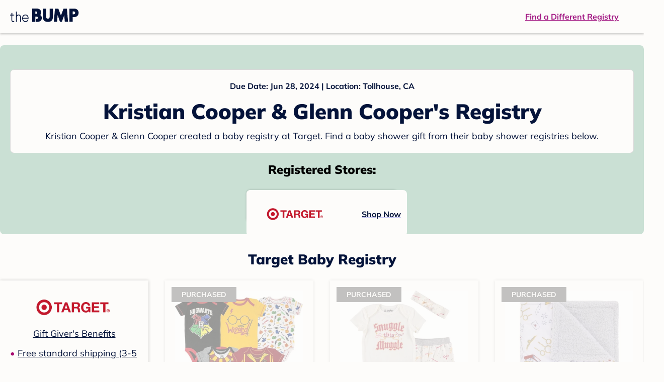

--- FILE ---
content_type: text/html; charset=utf-8
request_url: https://registry.thebump.com/kristian-cooper-glenn-cooper-june-2024-ca/66026536?lt=BabyRegistryProfile&a=1090&st=SocialProfile&ss=Facebook&sp=TextLink
body_size: 82355
content:
<!DOCTYPE html><html lang="en"><script type="text/javascript">// release-2026-01-08 at 09:21 - commit 93dd2a5f1ae8de8b18b2a357fdb64b4f93f306fc</script><head><meta charSet="utf-8"/><link href="https://registry.thebump.com/kristian-cooper-glenn-cooper-june-2024-ca/66026536?lt=BabyRegistryProfile&amp;a=1090&amp;st=SocialProfile&amp;ss=Facebook&amp;sp=TextLink" rel="canonical"/><meta content="initial-scale=1.0, maximum-scale=5.0, width=device-width, height=device-height" name="viewport"/><title>Kristian Cooper &amp; Glenn Cooper&#x27;s Baby Registry on The Bump</title><meta content="noindex,nofollow" name="robots"/><meta content="noindex,nofollow" name="googlebot"/><meta content="Kristian Cooper &amp; Glenn Cooper from registered at for their baby shower registry with a due date of . Browse their baby registries." name="description"/><meta content="44019285167" property="fb:app_id"/><meta content="https://registry.thebump.com/kristian-cooper-glenn-cooper-june-2024-ca/66026536?lt=BabyRegistryProfile&amp;a=1090&amp;st=SocialProfile&amp;ss=Facebook&amp;sp=TextLink?lt=BabyRegistryProfile&amp;a=1090&amp;st=SocialProfile&amp;ss=Facebook&amp;sp=TextLink" property="og:url"/><meta content="article" property="og:type"/><meta content="Kristian Cooper &amp; Glenn Cooper&#x27;s Baby Registry on The Bump" property="og:title"/><meta content="https://s3.amazonaws.com/static.thebump.com/tb-web-assets/logos/tb-default-cricle-logo-navy.jpg" property="og:image"/><meta content="IE=Edge" http-equiv="X-UA-Compatible"/><meta content="authenticity_token" name="csrf-param"/><meta name="csrf-token"/><meta content="#da532c" name="msapplication-TileColor"/><link href="https://static.thebump.com/favicons/rebrand/favicon.ico" rel="shortcut icon"/><meta content="#FDFCFA" name="theme-color"/><meta name="next-head-count" content="18"/><link href="//static.thebump.com" rel="dns-prefetch"/><link href="//media-api.xogrp.com" rel="dns-prefetch"/><link href="//www.google-analytics.com" rel="dns-prefetch"/><link href="//cdn.segment.com" rel="dns-prefetch"/><link crossorigin="true" href="https://static.thebump.com" rel="preconnect"/><link crossorigin="true" href="https://media-api.xogrp.com" rel="preconnect"/><link as="font" crossorigin="anonymous" href="https://www.thebump.com/fonts/mulish-v12-latin-regular.woff2" rel="preload"/><link as="font" crossorigin="anonymous" href="https://www.thebump.com/fonts/mulish-v12-latin-700.woff2" rel="preload"/><link as="font" crossorigin="anonymous" href="https://www.thebump.com/fonts/mulish-v12-latin-900.woff2" rel="preload"/><style data-href="fonts.css">@font-face{font-family:"Open Sans";font-style:normal;font-weight:400;font-display:block;src:url("https://www.thebump.com/fonts/open-sans-v28-latin_cyrillic-ext_cyrillic-regular.eot");src: url("https://www.thebump.com/fonts/open-sans-v28-latin_cyrillic-ext_cyrillic-regular.eot?#iefix") format("embedded-opentype"),  url("https://www.thebump.com/fonts/open-sans-v28-latin_cyrillic-ext_cyrillic-regular.woff2") format("woff2"),  url("https://www.thebump.com/fonts/open-sans-v28-latin_cyrillic-ext_cyrillic-regular.woff") format("woff"),  url("https://www.thebump.com/fonts/open-sans-v28-latin_cyrillic-ext_cyrillic-regular.ttf") format("truetype"),  url("https://www.thebump.com/fonts/open-sans-v28-latin_cyrillic-ext_cyrillic-regular.svg#OpenSans") format("svg");}@font-face{font-family:"Open Sans";font-style:normal;font-weight:600;font-display:block;src:url("https://www.thebump.com/fonts/open-sans-v28-latin_cyrillic-ext_cyrillic-600.eot");src: url("https://www.thebump.com/fonts/open-sans-v28-latin_cyrillic-ext_cyrillic-600.eot?#iefix") format("embedded-opentype"),  url("https://www.thebump.com/fonts/open-sans-v28-latin_cyrillic-ext_cyrillic-600.woff2") format("woff2"),  url("https://www.thebump.com/fonts/open-sans-v28-latin_cyrillic-ext_cyrillic-600.woff") format("woff"),  url("https://www.thebump.com/fonts/open-sans-v28-latin_cyrillic-ext_cyrillic-600.ttf") format("truetype"),  url("https://www.thebump.com/fonts/open-sans-v28-latin_cyrillic-ext_cyrillic-600.svg#OpenSans") format("svg");}@font-face{font-family:"Open Sans";font-style:normal;font-weight:700;font-display:block;src:url("https://www.thebump.com/fonts/open-sans-v28-latin_cyrillic-ext_cyrillic-700.eot");src: url("https://www.thebump.com/fonts/open-sans-v28-latin_cyrillic-ext_cyrillic-700.eot?#iefix") format("embedded-opentype"),  url("https://www.thebump.com/fonts/open-sans-v28-latin_cyrillic-ext_cyrillic-700.woff2") format("woff2"),  url("https://www.thebump.com/fonts/open-sans-v28-latin_cyrillic-ext_cyrillic-700.woff") format("woff"),  url("https://www.thebump.com/fonts/open-sans-v28-latin_cyrillic-ext_cyrillic-700.ttf") format("truetype"),  url("https://www.thebump.com/fonts/open-sans-v28-latin_cyrillic-ext_cyrillic-700.svg#OpenSans") format("svg");}@font-face{font-family:"Open Sans Condensed";font-style:normal;font-weight:700;font-display:block;src: url("https://www.thebump.com/fonts/opensans-condbold.woff2") format("woff2"),  url("https://www.thebump.com/fonts/opensans-condbold.ttf") format("truetype");}@font-face{font-family:"Average";font-style:normal;font-weight:400;font-display:block;src:url("https://www.thebump.com/fonts/average-v14-latin-ext_latin-regular.eot");src: url("https://www.thebump.com/fonts/average-v14-latin-ext_latin-regular.eot?#iefix") format("embedded-opentype"),  url("https://www.thebump.com/fonts/average-v14-latin-ext_latin-regular.woff2") format("woff2"),  url("https://www.thebump.com/fonts/average-v14-latin-ext_latin-regular.woff") format("woff"),  url("https://www.thebump.com/fonts/average-v14-latin-ext_latin-regular.ttf") format("truetype"),  url("https://www.thebump.com/fonts/average-v14-latin-ext_latin-regular.svg#Average") format("svg");}@font-face{font-family:"Poppins";font-style:normal;font-weight:400;font-display:block;src:url("https://www.thebump.com/fonts/poppins-v19-latin-400.eot");src: url("https://www.thebump.com/fonts/poppins-v19-latin-400.eot?#iefix") format("embedded-opentype"),  url("https://www.thebump.com/fonts/poppins-v19-latin-400.woff2") format("woff2"),  url("https://www.thebump.com/fonts/poppins-v19-latin-400.woff") format("woff"),  url("https://www.thebump.com/fonts/poppins-v19-latin-400.ttf") format("truetype"),  url("https://www.thebump.com/fonts/poppins-v19-latin-400.svg#Poppins") format("svg");}@font-face{font-family:"Poppins";font-style:normal;font-weight:600;font-display:block;src:url("https://www.thebump.com/fonts/poppins-v19-latin-600.eot");src: url("https://www.thebump.com/fonts/poppins-v19-latin-600.eot?#iefix") format("embedded-opentype"),  url("https://www.thebump.com/fonts/poppins-v19-latin-600.woff2") format("woff2"),  url("https://www.thebump.com/fonts/poppins-v19-latin-600.woff") format("woff"),  url("https://www.thebump.com/fonts/poppins-v19-latin-600.ttf") format("truetype"),  url("https://www.thebump.com/fonts/poppins-v19-latin-600.svg#Poppins") format("svg");}@font-face{font-family:"Poppins";font-style:normal;font-weight:700;font-display:block;src:url("https://www.thebump.com/fonts/poppins-v19-latin-700.eot");src: url("https://www.thebump.com/fonts/poppins-v19-latin-700.eot?#iefix") format("embedded-opentype"),  url("https://www.thebump.com/fonts/poppins-v19-latin-700.woff2") format("woff2"),  url("https://www.thebump.com/fonts/poppins-v19-latin-700.woff") format("woff"),  url("https://www.thebump.com/fonts/poppins-v19-latin-700.ttf") format("truetype"),  url("https://www.thebump.com/fonts/poppins-v19-latin-700.svg#Poppins") format("svg");}@font-face{font-display:block;font-family:"Mulish";font-style:normal;font-weight:400;src:url("https://www.thebump.com/fonts/mulish-v12-latin-regular.eot");src: url("https://www.thebump.com/fonts/mulish-v12-latin-regular.eot?#iefix") format("embedded-opentype"),  url("https://www.thebump.com/fonts/mulish-v12-latin-regular.woff2") format("woff2"),  url("https://www.thebump.com/fonts/mulish-v12-latin-regular.woff") format("woff"),  url("https://www.thebump.com/fonts/mulish-v12-latin-regular.ttf") format("truetype"),  url("https://www.thebump.com/fonts/mulish-v12-latin-regular.svg#Mulish") format("svg");}@font-face{font-display:block;font-family:"Mulish";font-style:normal;font-weight:700;src:url("https://www.thebump.com/fonts/mulish-v12-latin-700.eot");src: url("https://www.thebump.com/fonts/mulish-v12-latin-700.eot?#iefix") format("embedded-opentype"),  url("https://www.thebump.com/fonts/mulish-v12-latin-700.woff2") format("woff2"),  url("https://www.thebump.com/fonts/mulish-v12-latin-700.woff") format("woff"),  url("https://www.thebump.com/fonts/mulish-v12-latin-700.ttf") format("truetype"),  url("https://www.thebump.com/fonts/mulish-v12-latin-700.svg#Mulish") format("svg");}@font-face{font-display:block;font-family:"Mulish";font-style:normal;font-weight:900;src:url("https://www.thebump.com/fonts/mulish-v12-latin-900.eot");src: url("https://www.thebump.com/fonts/mulish-v12-latin-900.eot?#iefix") format("embedded-opentype"),  url("https://www.thebump.com/fonts/mulish-v12-latin-900.woff2") format("woff2"),  url("https://www.thebump.com/fonts/mulish-v12-latin-900.woff") format("woff"),  url("https://www.thebump.com/fonts/mulish-v12-latin-900.ttf") format("truetype"),  url("https://www.thebump.com/fonts/mulish-v12-latin-900.svg#Mulish") format("svg");}@font-face{font-family:"Open Sans";font-style:normal;font-weight:300;font-display:block;src:url("https://www.thebump.com/fonts/open-sans-v28-latin_cyrillic-ext_cyrillic-300.eot");src: url("https://www.thebump.com/fonts/open-sans-v28-latin_cyrillic-ext_cyrillic-300.eot?#iefix") format("embedded-opentype"),  url("https://www.thebump.com/fonts/open-sans-v28-latin_cyrillic-ext_cyrillic-300.woff2") format("woff2"),  url("https://www.thebump.com/fonts/open-sans-v28-latin_cyrillic-ext_cyrillic-300.woff") format("woff"),  url("https://www.thebump.com/fonts/open-sans-v28-latin_cyrillic-ext_cyrillic-300.ttf") format("truetype"),  url("https://www.thebump.com/fonts/open-sans-v28-latin_cyrillic-ext_cyrillic-300.svg#OpenSans") format("svg");}</style><script class="ot-sdk-show-settings">
        (function() {
          function ConsentManagement (consentPlatformID, enableCM) {
            if (enableCM) {
              this.consentPlatformID = consentPlatformID;
              this.appendOneTrustScript();
            }

            this.enableCM = enableCM;
            this.registeredServices = [];
            this.initialized = false;

            this.categoryCodeNames = {
              NECESSARY: 'C0001',
              ANALYTIC: 'C0002',
              PERSONALISATION: 'C0003',
              TARGETING: 'C0004',
              SOCIAL: 'C0005'
            };
          }

          ConsentManagement.prototype.appendOneTrustScript = function() {
            var oneTrustScript = document.createElement('script');
            oneTrustScript.src = 'https://cdn.cookielaw.org/scripttemplates/otSDKStub.js';
            oneTrustScript.type = 'text/javascript';
            oneTrustScript.charset = 'UTF-8';
            oneTrustScript.defer = true;
            oneTrustScript.setAttribute('data-domain-script', this.consentPlatformID);
            document.head.appendChild(oneTrustScript);
          };

          ConsentManagement.prototype.toggleInfoDisplay = function() {
            if (window.OneTrust) {
              window.OneTrust.ToggleInfoDisplay();
              window.dispatchEvent(new Event('CM:ToggleInfoDisplay'));
              window.OneTrust.OnConsentChanged(function () {
                window.location.reload();
              });
            } else {
              console.log('Seems OneTrust script is not loaded.');
            }
          }

          ConsentManagement.prototype.registerService = function(service) {
            if (this.initialized) {
              service.call(null, this);
            }

            if (this.enableCM) {
              this.registeredServices.push(service);
            } else {
              service.call(null, this);
            }
          }

          ConsentManagement.prototype.consentedTo = function(category) {
            const onetrustActiveGroups = window.OnetrustActiveGroups || ',C0001,';

            return onetrustActiveGroups.indexOf(this.categoryCodeNames[category]) > -1;
          }

          ConsentManagement.prototype.loadScript = function(url) {
            var script = document.createElement('script');
            script.src = url;
            script.type = 'text/javascript';
            script.defer = true;
            document.head.appendChild(script);
          }

          ConsentManagement.prototype.loadPixelByCategory = function(url, category) {
            this.registerService(() => {
              if (this.consentedTo(category)) {
                var img = document.createElement('img');
                img.src = url;
                document.body.appendChild(img);
              }
            });
          }

          ConsentManagement.prototype.consentedToAll = function() {
            return Object.keys(consentManagement.categoryCodeNames).reduce((acc, categoryName) => {
              return consentManagement.consentedTo(categoryName) && acc;
            }, true);
          }

          ConsentManagement.prototype.isNoticeOnly = function() {
            return OneTrust.GetDomainData().ConsentModel.Name === 'notice only';
          }

          const consentManagement = new ConsentManagement('77b1f6b3-e6ba-4fe0-8d90-e7d951ed9fbf', true);

          window.OptanonWrapper = function() {
            consentManagement.registeredServices.forEach(service => service.call(null, consentManagement));
            consentManagement.initialized = true;

            if (consentManagement.isNoticeOnly()) {
              document.querySelector('#your-privacy-choices').parentNode.style.display = 'none';
            }
          }

          window.consentManagement = consentManagement;
        })();
  </script><link rel="preload" href="/registry/_next/static/css/4aeff24fbde98fcb.css" as="style"/><link rel="stylesheet" href="/registry/_next/static/css/4aeff24fbde98fcb.css" data-n-g=""/><noscript data-n-css=""></noscript><script defer="" nomodule="" src="/registry/_next/static/chunks/polyfills-c67a75d1b6f99dc8.js"></script><script src="/registry/_next/static/chunks/webpack-6501b8a1bf4f0cdc.js" defer=""></script><script src="/registry/_next/static/chunks/framework-5d7f57f39d20dbeb.js" defer=""></script><script src="/registry/_next/static/chunks/main-e98d1c3efa05e351.js" defer=""></script><script src="/registry/_next/static/chunks/pages/_app-1c2cc1a48d62cc93.js" defer=""></script><script src="/registry/_next/static/chunks/dbc47101-3b67487a0c9874c4.js" defer=""></script><script src="/registry/_next/static/chunks/447-4efe9ce3cdcdb28c.js" defer=""></script><script src="/registry/_next/static/chunks/389-dd33b678a8d40e5e.js" defer=""></script><script src="/registry/_next/static/chunks/473-f0021416e00e9973.js" defer=""></script><script src="/registry/_next/static/chunks/881-07ebce7616ab97f2.js" defer=""></script><script src="/registry/_next/static/chunks/594-119d77f853b110fc.js" defer=""></script><script src="/registry/_next/static/chunks/849-e02ef405986d2a55.js" defer=""></script><script src="/registry/_next/static/chunks/701-acbfd5a7f7238769.js" defer=""></script><script src="/registry/_next/static/chunks/799-624ee8b3fe42d4b9.js" defer=""></script><script src="/registry/_next/static/chunks/999-97dd506a4e45715b.js" defer=""></script><script src="/registry/_next/static/chunks/306-e3b0add52d0ae274.js" defer=""></script><script src="/registry/_next/static/chunks/pages/guest-view-registry-153f551d96ed9ad2.js" defer=""></script><script src="/registry/_next/static/hGy-9vxfs_Q9ds6Jc3U7k/_buildManifest.js" defer=""></script><script src="/registry/_next/static/hGy-9vxfs_Q9ds6Jc3U7k/_ssgManifest.js" defer=""></script><style id="__jsx-441456750">.header-container.jsx-441456750{box-shadow:rgba(0,0,0,0.2) 0px 2px 4px;position:relative;}.header-container.jsx-441456750::before{content:"";position:absolute;top:-2px;left:0px;right:0px;height:2px;background:var(--color-off-white);}.header.jsx-441456750{display:-webkit-box;display:-webkit-flex;display:-ms-flexbox;display:flex;-webkit-box-pack:justify;-webkit-justify-content:space-between;-ms-flex-pack:justify;justify-content:space-between;-webkit-align-items:center;-webkit-box-align:center;-ms-flex-align:center;align-items:center;margin:auto;width:1280px;height:66px;font-family:Mulish;font-weight:700;line-height:20px;}.header.jsx-441456750 a{color:var(--color-magenta);-webkit-text-decoration:underline;text-decoration:underline;font-size:16px;line-height:150%;}.learnMore.jsx-441456750{margin-left:20px;}.logo.jsx-441456750{margin-left:20px;}.logo.jsx-441456750 a.jsx-441456750{display:-webkit-box;display:-webkit-flex;display:-ms-flexbox;display:flex;padding-bottom:5px;}.logo.jsx-441456750 a.jsx-441456750:hover svg{opacity:0.9;}.logo.jsx-441456750 svg{width:137px;max-height:82px;vertical-align:middle;}.logo.jsx-441456750 svg path{fill:var(--color-navy);}.findRegistry.jsx-441456750{margin-right:50px;}.findRegistry.jsx-441456750:hover{color:var(--color-magenta-hover);}@media only screen and (min-width:768.1px) and (max-width:1366px) and (orientation:portrait){.header-container.has-banner.jsx-441456750{top:var(--sweepstakes-mobile-banner-height);}}</style><style id="__jsx-2858217059">.container.jsx-2858217059{background:var(--color-beige);border-radius:8px;box-shadow:1.5px 1.5px 3px rgba(174,174,192,0.4);height:48px;}.retailer.jsx-2858217059{height:48px;border-radius:8px;background:var(--color-off-white);display:-webkit-box;display:-webkit-flex;display:-ms-flexbox;display:flex;-webkit-align-items:center;-webkit-box-align:center;-ms-flex-align:center;align-items:center;-webkit-box-pack:justify;-webkit-justify-content:space-between;-ms-flex-pack:justify;justify-content:space-between;padding:4px 12px 4px 16px;}.retailer.jsx-2858217059 img.jsx-2858217059{height:40px;}.shop-now.jsx-2858217059{font-family:"Mulish";font-style:normal;font-weight:700;font-size:16px;line-height:150%;color:var(--color-navy);-webkit-text-decoration:underline var(--color-navy) 1px;text-decoration:underline var(--color-navy) 1px;-webkit-text-decoration-line:underline;-webkit-text-decoration-color:var(--color-navy);-webkit-text-decoration-thickness:1px;}.shop-now.jsx-2858217059:hover{color:var(--color-navy-hover);-webkit-text-decoration:underline var(--color-navy-hover) 1px;text-decoration:underline var(--color-navy-hover) 1px;-webkit-text-decoration-line:underline;-webkit-text-decoration-color:var(--color-navy-hover);-webkit-text-decoration-thickness:1px;}.link-retailer.jsx-2858217059{font-family:Mulish;font-style:normal;font-weight:bold;text-align:left;color:var(--color-navy);font-size:18px;line-height:150%;overflow:hidden;text-overflow:ellipsis;display:-webkit-box;-webkit-line-clamp:1;-webkit-box-orient:vertical;word-wrap:break-word;width:calc(100% - 86px);}@media (min-width:1023px){.container.jsx-2858217059{width:300px;height:64px;box-shadow:0px 0px 4px rgba(0,0,0,0.2);}.retailer.jsx-2858217059{width:300px;height:64px;margin:0;padding:16px 12px 12px 7px;}.link-retailer.jsx-2858217059{font-size:18px;line-height:150%;margin-left:9px;-webkit-line-clamp:1;max-width:185px;}img.jsx-2858217059{max-width:180px;padding:0 9px;max-height:40px;}}</style><style id="__jsx-3902660163">.retailer-list.jsx-3902660163{margin-top:16px;}.retailer-list.jsx-3902660163 ul.jsx-3902660163{padding-top:20px;padding-left:0;list-style:none;margin:0 auto;max-width:100%;}.retailer-list.jsx-3902660163 li.jsx-3902660163{padding:0;}.retailer-list.jsx-3902660163 li.jsx-3902660163{padding-bottom:20px;}@media (max-width:768px){.retailer-list.jsx-3902660163{padding:0 16px;background-color:var(--color-beige);border-radius:8px;}}@media (min-width:1023px){.retailer-list.jsx-3902660163{margin-top:24px;}.retailer-list.jsx-3902660163 li.jsx-3902660163{padding:0 12px 24px;}.retailer-list.jsx-3902660163 ul.jsx-3902660163{padding:0;max-width:100%;display:-webkit-box;display:-webkit-flex;display:-ms-flexbox;display:flex;-webkit-flex-wrap:wrap;-ms-flex-wrap:wrap;flex-wrap:wrap;-webkit-box-pack:center;-webkit-justify-content:center;-ms-flex-pack:center;justify-content:center;}.retailer-list.jsx-3902660163 li.jsx-3902660163:nth-last-child(-n + 4){padding-bottom:24px;}}</style><style id="__jsx-543505999">.couple-theme.jsx-543505999{background-size:cover;width:100%;height:90px;}.avatar.jsx-543505999{max-width:74px;max-height:74px;min-width:74px;min-height:74px;object-fit:cover;position:relative;top:32px;margin:0 auto;border-radius:50%;border:2px solid var(--color-off-white);-webkit-filter:drop-shadow(0px 2px 4px rgba(0,0,0,0.15));filter:drop-shadow(0px 2px 4px rgba(0,0,0,0.15));}.couple-info.jsx-543505999{padding:36px 20px 20px 20px;}.spacing.jsx-543505999{height:100px;}.couple-display.jsx-543505999{background:var(--color-off-white);display:-webkit-box;display:-webkit-flex;display:-ms-flexbox;display:flex;-webkit-flex-direction:column;-ms-flex-direction:column;flex-direction:column;padding:20px;border-radius:8px;border:1px solid var(--color-dark-gray300);}.couple-display.jsx-543505999 span.jsx-543505999:last-child{margin-bottom:8px;}span.jsx-543505999{font-weight:normal;font-size:12px;line-height:140%;display:inline-block;color:var(--color-navy);}h1.jsx-543505999{font-family:Mulish;font-weight:bold;font-size:28px;line-height:130%;font-weight:900;color:var(--color-navy);margin:0;}.description.jsx-543505999{font-weight:normal;font-size:16px;line-height:150%;color:var(--color-navy);margin-top:16px;}.couple-retailer.jsx-543505999{padding:24px 20px 0;font-weight:900;font-size:20px;line-height:140%;}@media (max-width:768px){.couple-display.jsx-543505999{box-shadow:0px 2px 4px rgba(0,0,0,0.15);}}@media (min-width:1024px){.couple-theme.jsx-543505999{border-radius:8px 8px 0px 0px;height:160px;}.avatar.jsx-543505999{max-width:155px;max-height:155px;min-width:155px;min-height:155px;object-fit:cover;top:24px;margin:0 auto;border:5px solid var(--color-off-white);-webkit-filter:drop-shadow(0px 4px 4px rgba(0,0,0,0.25));filter:drop-shadow(0px 4px 4px rgba(0,0,0,0.25));}.couple-info.jsx-543505999{padding:48px 20px 0;}.couple-info.round.jsx-543505999{border-radius:8px 8px 0px 0px;}.couple-display.jsx-543505999{padding:20px;}.couple-display.jsx-543505999 span.jsx-543505999:last-child{margin-bottom:12px;}span.jsx-543505999{font-weight:700;font-size:16px;line-height:150%;}h1.jsx-543505999{font-size:42px;line-height:130%;font-weight:900;word-break:break-all;}.description.jsx-543505999{font-size:18px;line-height:150%;margin:8px auto 0;}.couple-retailer.jsx-543505999{font-size:24px;line-height:140%;font-weight:900;border-radius:0px 0px 8px 8px;padding-top:16px;}}</style><style id="__jsx-1279723904">.retailerCardWrapper.jsx-1279723904{box-shadow:0px 0px 6px 0px rgba(0,0,0,0.2);position:relative;padding:0 20px;width:100%;list-style:none;font-size:18px;line-height:150%;overflow:hidden;box-sizing:border-box;}.retailerCard.jsx-1279723904{margin-bottom:20px;background:var(--color-off-white);text-align:center;}.retailerCardLogo.jsx-1279723904{margin-top:10px;padding:0 20px;height:80px;line-height:80px;margin-bottom:15px;}.logoImg.jsx-1279723904{max-width:100%;max-height:100%;vertical-align:middle;}.subTitle.jsx-1279723904{margin-bottom:12px;}.valueProp.jsx-1279723904{padding:0 0 40px 15px;}.valueProp.jsx-1279723904>ul{padding:0;}.valueProp.jsx-1279723904 li{position:relative;margin-bottom:16px;padding-left:15px;list-style:none;text-align:left;}.valueProp.jsx-1279723904 li:before{position:absolute;content:"•";color:#a80b71;left:0;}.retailerTileFooter.jsx-1279723904{display:-webkit-box;display:-webkit-flex;display:-ms-flexbox;display:flex;-webkit-box-pack:center;-webkit-justify-content:center;-ms-flex-pack:center;justify-content:center;-webkit-align-items:center;-webkit-box-align:center;-ms-flex-align:center;align-items:center;width:100%;height:40px;line-height:140%;font-family:Mulish;font-weight:700;font-size:12px;text-align:center;color:var(--color-off-white);position:absolute;left:0;bottom:0;background:var(--color-navy);}.retailerTileFooter.jsx-1279723904 span.svg-icon{margin-left:8px;}.text.jsx-1279723904{color:var(--color-off-white);font-weight:700;font-size:12px;line-height:140%;}.arrow.jsx-1279723904{margin-left:6px;}.arrowImg.jsx-1279723904{width:13px;height:10px;vertical-align:middle;}@media (min-width:1025px){.valueProp.jsx-1279723904{padding:0;}.retailerCardLogo.jsx-1279723904{margin-bottom:0px;margin-top:2px;}.valueProp.jsx-1279723904 li{line-height:150%;font-size:18px;}}@media (max-width:1024px){.retailerCardWrapper.jsx-1279723904{margin-bottom:20px;box-shadow:0px 0px 6px 0px rgba(0,0,0,0.2);}.subTitle.jsx-1279723904{margin-bottom:8px;}.retailerTileFooter.jsx-1279723904{font-size:14px;line-height:150%;}.retailerCardLogo.jsx-1279723904{margin-bottom:30px;}.text.jsx-1279723904{font-size:14px;line-height:150%;}}</style><style id="__jsx-1348873207">.svg-icon.jsx-1348873207{display:inline-block;width:24px;height:24px;padding:0px;cursor:pointer;box-sizing:border-box;font-size:0;}svg.jsx-1348873207{width:24px;height:24px;cursor:default;}.newColor.jsx-1348873207,.newColor.jsx-1348873207 path,.newColor.jsx-1348873207 rect{fill:var(--color-off-white);}.newColor.jsx-1348873207:hover,.newColor.jsx-1348873207:hover path,.newColor.jsx-1348873207 path:hover,.newColor.jsx-1348873207 rect:hover{fill:var(--color-off-white);}@media (min-width:768px){.svg-icon.jsx-1348873207{width:24px;height:24px;padding:0px;}}</style><style id="__jsx-3130097007">.flag.jsx-3130097007{position:absolute;top:13px;left:13px;width:129px;height:30px;background:var(--color-dark-gray600);font-family:Mulish;font-weight:700;font-size:14px;line-height:150%;text-align:center;color:var(--color-off-white);z-index:1;display:-webkit-box;display:-webkit-flex;display:-ms-flexbox;display:flex;-webkit-align-items:center;-webkit-box-align:center;-ms-flex-align:center;align-items:center;-webkit-box-pack:center;-webkit-justify-content:center;-ms-flex-pack:center;justify-content:center;}</style><style id="__jsx-2051427302">p{margin:0;padding:0;}.productItem.jsx-2051427302{margin-bottom:15px;background:var(--color-off-white);text-align:left;box-shadow:0px 0px 6px 0px rgba(0,0,0,0.2);position:relative;padding:0 20px;width:100%;list-style:none;font-size:18px;line-height:150%;overflow:hidden;box-sizing:border-box;}.productImageLink.jsx-2051427302{display:contents;height:100%;}.published.jsx-2051427302{opacity:0.4;}.productInfo.jsx-2051427302{display:-webkit-box;display:-webkit-flex;display:-ms-flexbox;display:flex;}.productImageContainer.jsx-2051427302{-webkit-flex-shrink:0;-ms-flex-negative:0;flex-shrink:0;margin:10px 0;width:130px;height:130px;display:-webkit-box;display:-webkit-flex;display:-ms-flexbox;display:flex;-webkit-box-pack:center;-webkit-justify-content:center;-ms-flex-pack:center;justify-content:center;-webkit-align-items:center;-webkit-box-align:center;-ms-flex-align:center;align-items:center;}.productImg.jsx-2051427302{max-height:100%;max-width:100%;}.productName.jsx-2051427302{max-height:48px;line-height:24px;overflow:hidden;text-overflow:ellipsis;display:-webkit-box;-webkit-box-orient:vertical;-webkit-line-clamp:2;}.productPrice.jsx-2051427302{margin-top:8px;font-weight:700;color:var(--color-navy);}.lineThrough.jsx-2051427302{-webkit-text-decoration:line-through;text-decoration:line-through;color:var(--color-dark-gray600);}.salePrice.jsx-2051427302{padding-left:2px;font-family:Mulish;font-weight:bold;font-size:18px;line-height:150%;text-align:center;color:var(--color-heart-red);margin-left:4px;}.productValueProp.jsx-2051427302{font-family:Mulish;font-weight:700;font-size:12px;line-height:140%;text-align:center;color:var(--color-dark-gray600);}.productShopCta.jsx-2051427302{font-family:Mulish;font-weight:700;font-size:14px;line-height:150%;text-align:center;color:var(--color-magenta);}.productShopCta.jsx-2051427302:hover{color:var(--color-magenta-hover);}@media (min-width:1025px){.productItem.jsx-2051427302{text-align:center;}.productInfo.jsx-2051427302{display:block;}.productImageContainer.jsx-2051427302{margin-bottom:20px;width:255px;height:255px;}.productAttributes.jsx-2051427302{padding:0 10px;height:92px;}.productValueProp.jsx-2051427302{margin-top:8px;overflow:hidden;}.shopCtaContainer.jsx-2051427302{position:absolute;bottom:18px;left:0;width:100%;}}@media (max-width:1024px){.productInfo.jsx-2051427302{padding-top:20px;}.productAttributes.jsx-2051427302{padding-left:10px;}.productItem.jsx-2051427302{margin-bottom:20px;font-size:14px;line-height:150%;}.salePrice.jsx-2051427302{font-weight:700;font-size:16px;line-height:150%;}.productPrice.jsx-2051427302{margin-top:12px;font-size:16px;line-height:150%;}.productValueProp.jsx-2051427302{margin-top:8px;text-align:left;}.shopCtaContainer.jsx-2051427302{text-align:center;margin-bottom:20px;}.lineThrough.jsx-2051427302{font-weight:400;font-size:14px;line-height:150%;}}</style><style id="__jsx-3142881356">.productLists.jsx-3142881356{padding-top:20px;font-family:Mulish;font-size:18px;line-height:150%;background:var(--color-off-white);}.retailerTitle.jsx-3142881356{font-family:Mulish;font-weight:bold;font-size:28px;line-height:130%;font-weight:900;text-align:center;color:var(--color-navy);margin:0 0 24px;}.spacing.jsx-3142881356{height:100px;}.products.jsx-3142881356{margin:0;padding:0;font-size:0;display:-webkit-box;display:-webkit-flex;display:-ms-flexbox;display:flex;-webkit-flex-wrap:wrap;-ms-flex-wrap:wrap;flex-wrap:wrap;}.products.jsx-3142881356 a{color:var(--color-navy);}.products.jsx-3142881356 a:hover{color:var(--color-navy);}@media (min-width:1025px){.productLists.jsx-3142881356{padding:32px 30px 0;margin-bottom:68px;}.products.jsx-3142881356>li{margin-bottom:32px;margin-right:47px;padding:10px 20px;width:295px;height:503px;background:var(--color-off-white);box-shadow:0px 0px 6px 0px rgba(0,0,0,0.2);}.products.jsx-3142881356>li:nth-child(3n){margin-right:0;}.retailerTitle.jsx-3142881356{font-size:28px;line-height:130%;font-weight:900;}}@media (max-width:1024px){.products.jsx-3142881356{width:calc(100% - 40px) !important;margin-left:20px;margin-right:20px;margin-bottom:20px;}.retailerGrid.jsx-3142881356{margin-top:20px;}}</style><style id="__jsx-6227654">.line.jsx-6227654{border-bottom:1px solid var(--color-dark-gray300);margin:24px 20px;}@media (min-width:768px){.line.jsx-6227654{margin-left:0;margin-right:0;}}</style><style id="__jsx-2433751223">.svg-icon.jsx-2433751223{display:inline-block;width:24px;height:24px;padding:0px;cursor:pointer;box-sizing:border-box;font-size:0;}svg.jsx-2433751223{width:24px;height:24px;cursor:default;}.newColor.jsx-2433751223,.newColor.jsx-2433751223 path,.newColor.jsx-2433751223 rect{fill:var(--color-magenta);}.newColor.jsx-2433751223:hover,.newColor.jsx-2433751223:hover path,.newColor.jsx-2433751223 path:hover,.newColor.jsx-2433751223 rect:hover{fill:var(--color-magenta);}@media (min-width:768px){.svg-icon.jsx-2433751223{width:24px;height:24px;padding:0px;}}</style><style id="__jsx-3650655108">.card.jsx-3650655108{margin-top:24px;display:-webkit-box;display:-webkit-flex;display:-ms-flexbox;display:flex;-webkit-flex-direction:column;-ms-flex-direction:column;flex-direction:column;}.card.jsx-3650655108:hover{cursor:pointer;}.card.jsx-3650655108:hover img.jsx-3650655108{opacity:0.4;}.card.jsx-3650655108:hover .title.jsx-3650655108{color:var(--color-navy-hover);}.card.jsx-3650655108 .title.jsx-3650655108{display:-webkit-box;display:-webkit-flex;display:-ms-flexbox;display:flex;-webkit-box-pack:center;-webkit-justify-content:center;-ms-flex-pack:center;justify-content:center;font-weight:700;font-size:16px;line-height:150%;text-align:center;-webkit-text-decoration-line:underline;text-decoration-line:underline;color:var(--color-navy);margin-top:16px;}.img-container.jsx-3650655108{overflow:hidden;min-height:307px;position:relative;}.img-container.jsx-3650655108 img.jsx-3650655108{position:absolute;-webkit-transform:translate(-50%,-50%);-ms-transform:translate(-50%,-50%);transform:translate(-50%,-50%);top:50%;left:50%;}@media (min-width:768px){.card.jsx-3650655108{width:300px;margin-top:0;}.img-container.jsx-3650655108{min-height:278px;}}</style><style id="__jsx-209207447">.baby-shower-tips.jsx-209207447{text-align:left;padding:0 20px;}h2.jsx-209207447{font-weight:900;font-size:24px;line-height:140%;margin:0;color:var(--color-navy);}.header.jsx-209207447 a.jsx-209207447{margin:8px 0;font-weight:700;font-size:14px;line-height:150%;color:var(--color-magenta);display:-webkit-box;display:-webkit-flex;display:-ms-flexbox;display:flex;-webkit-align-items:center;-webkit-box-align:center;-ms-flex-align:center;align-items:center;}.desc.jsx-209207447{font-size:16px;line-height:150%;margin-bottom:36px;color:var(--color-navy);}.cards.jsx-209207447{margin-bottom:100px;}.header.jsx-209207447 a.jsx-209207447:active{color:var(--color-magenta-hover);}.header.jsx-209207447 a.jsx-209207447:active svg path{fill:var(--color-magenta-hover);}@media (min-width:768px){.baby-shower-tips.jsx-209207447{padding:0 10px;margin:0 auto;max-width:1040px;}h2.jsx-209207447{font-size:28px;line-height:130%;}.header.jsx-209207447{display:-webkit-box;display:-webkit-flex;display:-ms-flexbox;display:flex;-webkit-box-pack:justify;-webkit-justify-content:space-between;-ms-flex-pack:justify;justify-content:space-between;-webkit-align-items:center;-webkit-box-align:center;-ms-flex-align:center;align-items:center;}.header.jsx-209207447 a.jsx-209207447{font-size:16px;line-height:150%;}.header.jsx-209207447 a.jsx-209207447:hover{color:var(--color-magenta-hover);}.header.jsx-209207447 a.jsx-209207447:hover svg path{fill:var(--color-magenta-hover);}.desc.jsx-209207447{margin-top:12px;margin-bottom:16px;font-size:18px;}.cards.jsx-209207447{display:-webkit-box;display:-webkit-flex;display:-ms-flexbox;display:flex;-webkit-box-pack:justify;-webkit-justify-content:space-between;-ms-flex-pack:justify;justify-content:space-between;}}</style><style id="__jsx-3935937738">.container.jsx-3935937738{text-align:center;font-family:Mulish;font-style:normal;}.product-section.jsx-3935937738{padding-top:24px;min-height:500px;}.gvr-line.jsx-3935937738{margin:36px 20px;border-bottom-width:2px;}.spacing.jsx-3935937738{padding:50px;}@media (min-width:768px){.product-section.jsx-3935937738{padding-top:32px;padding-bottom:68px;padding-left:calc((100% - 979px) / 2);}.product-section.shrink.jsx-3935937738{padding-bottom:0;}.gvr-line.jsx-3935937738{margin:36px 0;}.gvr-line.shrink.jsx-3935937738{margin-top:4px;}}</style><style id="__jsx-2175532615">.content-container.jsx-2175532615{margin-top:60px;}@media (min-width:1025px){.content-container.jsx-2175532615{width:1280px;margin:24px auto 0;}.productLists{padding:32px 0px 0px !important;}.products > li{margin-right:33px !important;}.products > li:nth-child(4n){margin-right:0px !important;}.product-section{padding-left:0px !important;}}@media (max-width:768px){.content-container.show-sign-up-banner.jsx-2175532615{margin-top:calc(var(--sweepstakes-mobile-banner-height) + 60px);}}@media only screen and (min-width:768.1px) and (max-width:1366px) and (orientation:portrait){.content-container.show-sign-up-banner.jsx-2175532615{margin-top:calc(var(--sweepstakes-mobile-banner-height) + 60px);}}</style><style id="__jsx-1515787351">.svg-icon.jsx-1515787351{display:inline-block;width:24px;height:24px;padding:0px;cursor:pointer;box-sizing:border-box;font-size:0;}svg.jsx-1515787351{width:24px;height:24px;cursor:default;}.newColor.jsx-1515787351,.newColor.jsx-1515787351 path,.newColor.jsx-1515787351 rect{fill:undefined;}.newColor.jsx-1515787351:hover,.newColor.jsx-1515787351:hover path,.newColor.jsx-1515787351 path:hover,.newColor.jsx-1515787351 rect:hover{fill:undefined;}@media (min-width:768px){.svg-icon.jsx-1515787351{width:24px;height:24px;padding:0px;}}</style><style id="__jsx-134615627">@font-face{font-family:"LeagueGothic";src:local("LeagueGothic");src:url("https://static.thebump.com/webfonts3/leaguegothic_regular/leaguegothic-regular-webfont.woff") format("woff");font-weight:normal;font-style:normal;font-display:block;}body{margin:0;font-size:14px;background:#fdfcfa;-webkit-font-smoothing:antialiased;-moz-osx-font-smoothing:grayscale;}@media (min-width:1025px){footer{width:1280px !important;margin:0 auto !important;}}</style><style id="__jsx-3719188139">*{-webkit-tap-highlight-color:transparent;}input:-webkit-autofill{-webkit-box-shadow:0 0 0px 1000px var(--color-off-white) inset;}</style><style data-styled="" data-styled-version="5.1.1">.gmtmqV{background:var(--color-corn-flower);color:var(--color-off-white);font-family:"Mulish";font-style:normal;font-weight:700;}/*!sc*/
.gmtmqV .mobile{display:block;}/*!sc*/
.gmtmqV .desktop{display:none;}/*!sc*/
@media (min-width:1025px){.gmtmqV{margin:0 auto;}.gmtmqV .mobile{display:none;}.gmtmqV .desktop{display:block;}}/*!sc*/
.gmtmqV a{color:var(--color-off-white);}/*!sc*/
data-styled.g9[id="sc-AxmLO"]{content:"gmtmqV,"}/*!sc*/
.dteCCc{padding:20px 20px 40px;}/*!sc*/
.dteCCc .title{text-transform:uppercase;}/*!sc*/
.dteCCc .line{width:100%;height:1px;background:var(--color-off-white);margin-top:4px;margin-bottom:12px;}/*!sc*/
.dteCCc .socialLinks svg{background:var(--color-off-white);border-radius:50%;padding:4px 4px;cursor:pointer;}/*!sc*/
.dteCCc .socialLinks svg path{fill:var(--color-corn-flower);}/*!sc*/
@media (min-width:1025px){.dteCCc{padding:40px 15px;display:-webkit-box;display:-webkit-flex;display:-ms-flexbox;display:flex;-webkit-box-pack:space-around;-webkit-justify-content:space-around;-ms-flex-pack:space-around;justify-content:space-around;}.dteCCc .line{margin-bottom:16px;}}/*!sc*/
data-styled.g10[id="sc-fzozJi"]{content:"dteCCc,"}/*!sc*/
@media (min-width:1025px){.jKkoYs{min-width:234px;}.jKkoYs:nth-child(2){min-width:537px;margin:0 10px;}}/*!sc*/
@media (max-width:1024px){.jKkoYs{margin-bottom:40px;min-width:300px;}}/*!sc*/
.jKkoYs ul{margin:0 0;padding:0 0;list-style:none;height:220px;display:-webkit-box;display:-webkit-flex;display:-ms-flexbox;display:flex;-webkit-flex-direction:column;-ms-flex-direction:column;flex-direction:column;-webkit-flex-wrap:wrap;-ms-flex-wrap:wrap;flex-wrap:wrap;-webkit-align-content:flex-start;-ms-flex-line-pack:start;align-content:flex-start;gap:12px 32px;}/*!sc*/
@media (max-width:374px){.jKkoYs ul{gap:12px 20px;}}/*!sc*/
.jKkoYs ul li{margin:0 0;padding:0 0;}/*!sc*/
@media (min-width:768px){.jKkoYs ul li a:hover{opacity:0.8;}}/*!sc*/
.jKkoYs ul li a:active{opacity:0.6;}/*!sc*/
@media (min-width:1025px){.jKkoYs ul.group-one{width:234px;}.jKkoYs ul.group-two{width:537px;}.jKkoYs ul.group-two li{min-width:231px;}}/*!sc*/
@media (max-width:1024px){.jKkoYs ul li{width:150px;}.jKkoYs ul.group-one{height:92px;}.jKkoYs ul.group-two{height:190px;}}/*!sc*/
@media (max-width:1024px) and (min-width:768px){.jKkoYs ul .space{display:none;}}/*!sc*/
@media (max-width:320px){.jKkoYs ul.group-two{overflow:hidden;}}/*!sc*/
data-styled.g11[id="sc-fzoLsD"]{content:"jKkoYs,"}/*!sc*/
.cKJzHK{display:-webkit-box;display:-webkit-flex;display:-ms-flexbox;display:flex;-webkit-flex-direction:column;-ms-flex-direction:column;flex-direction:column;font-size:0;}/*!sc*/
@media (min-width:1025px){.cKJzHK{width:470px;}.cKJzHK .line{width:414px;}}/*!sc*/
@media (max-width:1024px){.cKJzHK{-webkit-flex-direction:row;-ms-flex-direction:row;flex-direction:row;-webkit-box-pack:justify;-webkit-justify-content:space-between;-ms-flex-pack:justify;justify-content:space-between;}}/*!sc*/
data-styled.g12[id="sc-fzpans"]{content:"cKJzHK,"}/*!sc*/
@media (max-width:768px){.hRBsWH{width:134px;margin-right:48px;}}/*!sc*/
@media (max-width:1024px) and (min-width:768px){.hRBsWH{width:150px;margin-right:32px;}}/*!sc*/
@media (max-width:374px){.hRBsWH{margin-right:36px;}}/*!sc*/
@media (min-width:1025px){.hRBsWH{margin-bottom:40px;}}/*!sc*/
.hRBsWH .siteLogo{display:-webkit-box;display:-webkit-flex;display:-ms-flexbox;display:flex;-webkit-flex-wrap:wrap;-ms-flex-wrap:wrap;flex-wrap:wrap;}/*!sc*/
@media (min-width:768px){.hRBsWH .siteLogo a:hover{opacity:0.8;}}/*!sc*/
.hRBsWH .siteLogo a:active{opacity:0.6;}/*!sc*/
@media (min-width:1025px){.hRBsWH .siteLogo{-webkit-align-items:flex-end;-webkit-box-align:flex-end;-ms-flex-align:flex-end;align-items:flex-end;}}/*!sc*/
@media (min-width:768.1px){.hRBsWH .siteLogo{width:346px;}.hRBsWH .siteLogo #bash-logo{margin-left:24px;}.hRBsWH .siteLogo #hitched-logo{padding-top:6px;margin-right:32px;margin-top:10px;}.hRBsWH .siteLogo #weddingWire-logo{padding-top:6px;margin-top:10px;}.hRBsWH .siteLogo #knot-logo svg{width:126px;height:28px;}.hRBsWH .siteLogo #bash-logo svg{width:156px;height:24px;}.hRBsWH .siteLogo #hitched-logo svg{width:94px;height:30px;}.hRBsWH .siteLogo #weddingWire-logo svg{width:220px;height:30px;}}/*!sc*/
@media (max-width:1024px) and (min-width:768px),(max-width:768px){.hRBsWH .siteLogo{width:153px;}.hRBsWH .siteLogo #bash-logo{margin-left:10px;padding-top:2px;}.hRBsWH .siteLogo #hitched-logo{padding-top:6px;margin-right:14px;margin-top:6px;}.hRBsWH .siteLogo #weddingWire-logo{padding-top:7px;margin-top:6px;}.hRBsWH .siteLogo #knot-logo svg{width:64px;height:14px;}.hRBsWH .siteLogo #bash-logo svg{width:78px;height:12px;}.hRBsWH .siteLogo #hitched-logo svg{width:38px;height:12px;}.hRBsWH .siteLogo #weddingWire-logo svg{width:88px;height:12px;}}/*!sc*/
data-styled.g13[id="sc-fzplWN"]{content:"hRBsWH,"}/*!sc*/
.CWQMf{margin-bottom:40px;-webkit-box-flex:1;-webkit-flex-grow:1;-ms-flex-positive:1;flex-grow:1;}/*!sc*/
.CWQMf .icons{display:-webkit-box;display:-webkit-flex;display:-ms-flexbox;display:flex;}/*!sc*/
@media (max-width:1024px){.CWQMf .icons{-webkit-flex-direction:column;-ms-flex-direction:column;flex-direction:column;-webkit-align-items:flex-start;-webkit-box-align:flex-start;-ms-flex-align:flex-start;align-items:flex-start;}.CWQMf .icons a:nth-child(1){margin-bottom:8px;}}/*!sc*/
@media (min-width:1025px){.CWQMf .icons img:nth-child(1){margin-right:12px;}}/*!sc*/
.CWQMf .icons img{width:109px;height:32px;}/*!sc*/
@media (min-width:1025px){.CWQMf .icons a:hover{opacity:0.8;}}/*!sc*/
.CWQMf .icons a:active{opacity:0.6;}/*!sc*/
data-styled.g14[id="sc-fznyAO"]{content:"CWQMf,"}/*!sc*/
.fQkkzS{font-size:0;}/*!sc*/
@media (min-width:1025px){.fQkkzS{width:414px;}}/*!sc*/
data-styled.g15[id="sc-fznKkj"]{content:"fQkkzS,"}/*!sc*/
.gJlwEu{height:60px;width:100%;background:var(--color-navy);color:var(--color-off-white);display:-webkit-box;display:-webkit-flex;display:-ms-flexbox;display:flex;-webkit-align-items:center;-webkit-box-align:center;-ms-flex-align:center;align-items:center;}/*!sc*/
@media (max-width:1024px){.gJlwEu{-webkit-box-pack:center;-webkit-justify-content:center;-ms-flex-pack:center;justify-content:center;}}/*!sc*/
@media (min-width:1025px){.gJlwEu{padding-left:40px;}}/*!sc*/
data-styled.g16[id="sc-fznZeY"]{content:"gJlwEu,"}/*!sc*/
.eBYuPD{margin-right:px;}/*!sc*/
data-styled.g17[id="sc-fzokOt"]{content:"eBYuPD,"}/*!sc*/
.bzsmsC{display:-webkit-box;display:-webkit-flex;display:-ms-flexbox;display:flex;-webkit-align-items:center;-webkit-box-align:center;-ms-flex-align:center;align-items:center;gap:0 16px;list-style:none;padding:0 0;margin:0 0;}/*!sc*/
@media (min-width:768px){.bzsmsC a:hover{opacity:0.8;}}/*!sc*/
.bzsmsC a:active{opacity:0.6;}/*!sc*/
data-styled.g18[id="sc-fzqBZW"]{content:"bzsmsC,"}/*!sc*/
html,body,#__next{height:100%;width:100%;margin:0;padding:0;}/*!sc*/
html{font-size:100%;}/*!sc*/
html,html a{-webkit-font-smoothing:antialiased;-moz-osx-font-smoothing:grayscale;text-rendering:optimizeLegibility;text-shadow:1px 1px 1px rgba(0,0,0,0.03);}/*!sc*/
body{-webkit-overflow-scrolling:touch;}/*!sc*/
@media (min-width:768px){body{overflow:visible;}}/*!sc*/
@media only screen and (max-width:1366px) and (orientation:portrait){}/*!sc*/
data-styled.g190[id="sc-global-iEDSUG1"]{content:"sc-global-iEDSUG1,"}/*!sc*/
:root{--color-corn-flower:#526399;--color-rgb-corn-flower:82,99,153;--color-corn-flower-hover:#353F62;--color-rgb-corn-flower-hover:53,63,98;--color-corn-flower-hover-on-dark:#939BBA;--color-rgb-corn-flower-hover-on-dark:147,155,186;--color-magenta:#A31884;--color-rgb-magenta:163,24,132;--color-magenta-hover:#771F67;--color-rgb-magenta-hover:119,31,103;--color-magenta-hover-on-dark:#B86FAD;--color-rgb-magenta-hover-on-dark:184,111,173;--color-navy:#04133A;--color-rgb-navy:4,19,58;--color-navy-hover:#60687F;--color-rgb-navy-hover:96,104,127;--color-navy-hover-on-dark:#BEC1CA;--color-rgb-navy-hover-on-dark:190,193,202;--color-aqua:#A0CFD3;--color-rgb-aqua:160,207,211;--color-powder:#EFF1F6;--color-rgb-powder:239,241,246;--color-blush:#EDE9EC;--color-rgb-blush:237,233,236;--color-beige:#F6F5F3;--color-rgb-beige:246,245,243;--color-teal:#0F8B8D;--color-rgb-teal:15,139,141;--color-chartreuse:#E4E95B;--color-rgb-chartreuse:228,233,91;--color-chartreuse-hover:#FCFFB5;--color-off-white:#FDFCFA;--color-rgb-off-white:253,252,250;--color-heart-red:#ED2437;--color-heart-red-hover:#AE2F33;--color-heart-red-hover-on-dark:#E47A81;--color-rgb-heart-red:237,36,55;--color-black:#000000;--color-rgb-black:0,0,0;--color-dark-gray600:#6c6b6b;--color-rgb-dark-gray600:108,107,107;--color-dark-gray500:#949494;--color-rgb-dark-gray500:148,148,148;--color-dark-gray400:#C5C5C5;--color-rgb-dark-gray400:197,197,197;--color-dark-gray300:#D9D9D9;--color-rgb-dark-gray300:217,217,217;--color-dark-gray200:#F6F6F6;--color-rgb-dark-gray200:246,246,246;--color-validation-red:#C71829;--color-validation-green:#1CA420;--color-pink:#F4E1E3;--color-bright-blue:#DEDFE2;--color-bright-yellow:#F1F4AD;--color-bronze:#CD7F32;--color-light-pink:#F4E5EE;}/*!sc*/
@media (max-width:767px){:root .tbf_B1m{font-family:'Mulish';font-style:normal;font-weight:400;font-size:18px;line-height:150%;-webkit-letter-spacing:0;-moz-letter-spacing:0;-ms-letter-spacing:0;letter-spacing:0;}:root .tbf_B2m{font-family:'Mulish';font-style:normal;font-weight:400;font-size:16px;line-height:150%;-webkit-letter-spacing:0;-moz-letter-spacing:0;-ms-letter-spacing:0;letter-spacing:0;}:root .tbf_B3m{font-family:'Mulish';font-style:normal;font-weight:400;font-size:14px;line-height:150%;-webkit-letter-spacing:0;-moz-letter-spacing:0;-ms-letter-spacing:0;letter-spacing:0;}:root .tbf_B4m{font-family:'Mulish';font-style:normal;font-weight:400;font-size:12px;line-height:140%;-webkit-letter-spacing:0;-moz-letter-spacing:0;-ms-letter-spacing:0;letter-spacing:0;}:root .tbf_CSm{--color-corn-flower:#526399;--color-rgb-corn-flower:82,99,153;--color-corn-flower-hover:#353F62;--color-rgb-corn-flower-hover:53,63,98;--color-corn-flower-hover-on-dark:#939BBA;--color-rgb-corn-flower-hover-on-dark:147,155,186;--color-magenta:#A31884;--color-rgb-magenta:163,24,132;--color-magenta-hover:#771F67;--color-rgb-magenta-hover:119,31,103;--color-magenta-hover-on-dark:#B86FAD;--color-rgb-magenta-hover-on-dark:184,111,173;--color-navy:#04133A;--color-rgb-navy:4,19,58;--color-navy-hover:#60687F;--color-rgb-navy-hover:96,104,127;--color-navy-hover-on-dark:#BEC1CA;--color-rgb-navy-hover-on-dark:190,193,202;--color-aqua:#A0CFD3;--color-rgb-aqua:160,207,211;--color-powder:#EFF1F6;--color-rgb-powder:239,241,246;--color-blush:#EDE9EC;--color-rgb-blush:237,233,236;--color-beige:#F6F5F3;--color-rgb-beige:246,245,243;--color-teal:#0F8B8D;--color-rgb-teal:15,139,141;--color-chartreuse:#E4E95B;--color-rgb-chartreuse:228,233,91;--color-chartreuse-hover:#FCFFB5;--color-off-white:#FDFCFA;--color-rgb-off-white:253,252,250;--color-heart-red:#ED2437;--color-heart-red-hover:#AE2F33;--color-heart-red-hover-on-dark:#E47A81;--color-rgb-heart-red:237,36,55;--color-black:#000000;--color-rgb-black:0,0,0;--color-dark-gray600:#6c6b6b;--color-rgb-dark-gray600:108,107,107;--color-dark-gray500:#949494;--color-rgb-dark-gray500:148,148,148;--color-dark-gray400:#C5C5C5;--color-rgb-dark-gray400:197,197,197;--color-dark-gray300:#D9D9D9;--color-rgb-dark-gray300:217,217,217;--color-dark-gray200:#F6F6F6;--color-rgb-dark-gray200:246,246,246;--color-validation-red:#C71829;--color-validation-green:#1CA420;--color-pink:#F4E1E3;--color-bright-blue:#DEDFE2;--color-bright-yellow:#F1F4AD;--color-bronze:#CD7F32;--color-light-pink:#F4E5EE;}:root .tbf_CAm{#A0CFD3;}:root .tbf_CEm{#F6F5F3;}:root .tbf_CKm{#000000;}:root .tbf_CHm{#EDE9EC;}:root .tbf_CEm{#DEDFE2;}:root .tbf_CWm{#F1F4AD;}:root .tbf_CEm{#CD7F32;}:root .tbf_CEm{#E4E95B;}:root .tbf_CRm{#FCFFB5;}:root .tbf_CRm{#526399;}:root .tbf_CRm{#353F62;}:root .tbf_CKm{#939BBA;}:root .tbf_C0m{#F6F6F6;}:root .tbf_C0m{#D9D9D9;}:root .tbf_C0m{#C5C5C5;}:root .tbf_C0m{#949494;}:root .tbf_C0m{#6c6b6b;}:root .tbf_CDm{#ED2437;}:root .tbf_CRm{#AE2F33;}:root .tbf_CKm{#E47A81;}:root .tbf_CKm{#F4E5EE;}:root .tbf_CAm{#A31884;}:root .tbf_CRm{#771F67;}:root .tbf_CKm{#B86FAD;}:root .tbf_CYm{#04133A;}:root .tbf_CRm{#60687F;}:root .tbf_CKm{#BEC1CA;}:root .tbf_CEm{#FDFCFA;}:root .tbf_CKm{#F4E1E3;}:root .tbf_CRm{#EFF1F6;}:root .tbf_CLm{#0F8B8D;}:root .tbf_CNm{#1CA420;}:root .tbf_CDm{#C71829;}:root .tbf_L1m{font-family:'Mulish';font-style:normal;font-weight:700;font-size:18px;line-height:150%;-webkit-letter-spacing:0;-moz-letter-spacing:0;-ms-letter-spacing:0;letter-spacing:0;}:root .tbf_L2m{font-family:'Mulish';font-style:normal;font-weight:700;font-size:16px;line-height:150%;-webkit-letter-spacing:0;-moz-letter-spacing:0;-ms-letter-spacing:0;letter-spacing:0;}:root .tbf_L3m{font-family:'Mulish';font-style:normal;font-weight:700;font-size:14px;line-height:150%;-webkit-letter-spacing:0;-moz-letter-spacing:0;-ms-letter-spacing:0;letter-spacing:0;}:root .tbf_L4m{font-family:'Mulish';font-style:normal;font-weight:700;font-size:12px;line-height:140%;-webkit-letter-spacing:0;-moz-letter-spacing:0;-ms-letter-spacing:0;letter-spacing:0;}:root .tbf_O1m{font-family:'Mulish';font-style:normal;font-weight:700;font-size:14px;line-height:150%;-webkit-letter-spacing:1px;-moz-letter-spacing:1px;-ms-letter-spacing:1px;letter-spacing:1px;text-transform:uppercase;}:root .tbf_O2m{font-family:'Mulish';font-style:normal;font-weight:700;font-size:12px;line-height:140%;-webkit-letter-spacing:1px;-moz-letter-spacing:1px;-ms-letter-spacing:1px;letter-spacing:1px;text-transform:uppercase;}:root .tbf_T1m{font-family:'Mulish';font-style:normal;font-weight:900;font-size:42px;line-height:130%;-webkit-letter-spacing:0;-moz-letter-spacing:0;-ms-letter-spacing:0;letter-spacing:0;}:root .tbf_T2m{font-family:'Mulish';font-style:normal;font-weight:900;font-size:28px;line-height:130%;-webkit-letter-spacing:0;-moz-letter-spacing:0;-ms-letter-spacing:0;letter-spacing:0;}:root .tbf_T3m{font-family:'Mulish';font-style:normal;font-weight:900;font-size:24px;line-height:140%;-webkit-letter-spacing:0;-moz-letter-spacing:0;-ms-letter-spacing:0;letter-spacing:0;}:root .tbf_T4m{font-family:'Mulish';font-style:normal;font-weight:900;font-size:20px;line-height:140%;-webkit-letter-spacing:0;-moz-letter-spacing:0;-ms-letter-spacing:0;letter-spacing:0;}}/*!sc*/
@media (min-width:768px){:root .tbf_B1d{font-family:'Mulish';font-style:normal;font-weight:400;font-size:18px;line-height:150%;-webkit-letter-spacing:0;-moz-letter-spacing:0;-ms-letter-spacing:0;letter-spacing:0;}:root .tbf_B2d{font-family:'Mulish';font-style:normal;font-weight:400;font-size:16px;line-height:150%;-webkit-letter-spacing:0;-moz-letter-spacing:0;-ms-letter-spacing:0;letter-spacing:0;}:root .tbf_B3d{font-family:'Mulish';font-style:normal;font-weight:400;font-size:14px;line-height:150%;-webkit-letter-spacing:0;-moz-letter-spacing:0;-ms-letter-spacing:0;letter-spacing:0;}:root .tbf_B4d{font-family:'Mulish';font-style:normal;font-weight:400;font-size:12px;line-height:140%;-webkit-letter-spacing:0;-moz-letter-spacing:0;-ms-letter-spacing:0;letter-spacing:0;}:root .tbf_CSd{--color-corn-flower:#526399;--color-rgb-corn-flower:82,99,153;--color-corn-flower-hover:#353F62;--color-rgb-corn-flower-hover:53,63,98;--color-corn-flower-hover-on-dark:#939BBA;--color-rgb-corn-flower-hover-on-dark:147,155,186;--color-magenta:#A31884;--color-rgb-magenta:163,24,132;--color-magenta-hover:#771F67;--color-rgb-magenta-hover:119,31,103;--color-magenta-hover-on-dark:#B86FAD;--color-rgb-magenta-hover-on-dark:184,111,173;--color-navy:#04133A;--color-rgb-navy:4,19,58;--color-navy-hover:#60687F;--color-rgb-navy-hover:96,104,127;--color-navy-hover-on-dark:#BEC1CA;--color-rgb-navy-hover-on-dark:190,193,202;--color-aqua:#A0CFD3;--color-rgb-aqua:160,207,211;--color-powder:#EFF1F6;--color-rgb-powder:239,241,246;--color-blush:#EDE9EC;--color-rgb-blush:237,233,236;--color-beige:#F6F5F3;--color-rgb-beige:246,245,243;--color-teal:#0F8B8D;--color-rgb-teal:15,139,141;--color-chartreuse:#E4E95B;--color-rgb-chartreuse:228,233,91;--color-chartreuse-hover:#FCFFB5;--color-off-white:#FDFCFA;--color-rgb-off-white:253,252,250;--color-heart-red:#ED2437;--color-heart-red-hover:#AE2F33;--color-heart-red-hover-on-dark:#E47A81;--color-rgb-heart-red:237,36,55;--color-black:#000000;--color-rgb-black:0,0,0;--color-dark-gray600:#6c6b6b;--color-rgb-dark-gray600:108,107,107;--color-dark-gray500:#949494;--color-rgb-dark-gray500:148,148,148;--color-dark-gray400:#C5C5C5;--color-rgb-dark-gray400:197,197,197;--color-dark-gray300:#D9D9D9;--color-rgb-dark-gray300:217,217,217;--color-dark-gray200:#F6F6F6;--color-rgb-dark-gray200:246,246,246;--color-validation-red:#C71829;--color-validation-green:#1CA420;--color-pink:#F4E1E3;--color-bright-blue:#DEDFE2;--color-bright-yellow:#F1F4AD;--color-bronze:#CD7F32;--color-light-pink:#F4E5EE;}:root .tbf_CAd{#A0CFD3;}:root .tbf_CEd{#F6F5F3;}:root .tbf_CKd{#000000;}:root .tbf_CHd{#EDE9EC;}:root .tbf_CEd{#DEDFE2;}:root .tbf_CWd{#F1F4AD;}:root .tbf_CEd{#CD7F32;}:root .tbf_CEd{#E4E95B;}:root .tbf_CRd{#FCFFB5;}:root .tbf_CRd{#526399;}:root .tbf_CRd{#353F62;}:root .tbf_CKd{#939BBA;}:root .tbf_C0d{#F6F6F6;}:root .tbf_C0d{#D9D9D9;}:root .tbf_C0d{#C5C5C5;}:root .tbf_C0d{#949494;}:root .tbf_C0d{#6c6b6b;}:root .tbf_CDd{#ED2437;}:root .tbf_CRd{#AE2F33;}:root .tbf_CKd{#E47A81;}:root .tbf_CKd{#F4E5EE;}:root .tbf_CAd{#A31884;}:root .tbf_CRd{#771F67;}:root .tbf_CKd{#B86FAD;}:root .tbf_CYd{#04133A;}:root .tbf_CRd{#60687F;}:root .tbf_CKd{#BEC1CA;}:root .tbf_CEd{#FDFCFA;}:root .tbf_CKd{#F4E1E3;}:root .tbf_CRd{#EFF1F6;}:root .tbf_CLd{#0F8B8D;}:root .tbf_CNd{#1CA420;}:root .tbf_CDd{#C71829;}:root .tbf_L1d{font-family:'Mulish';font-style:normal;font-weight:700;font-size:18px;line-height:150%;-webkit-letter-spacing:0;-moz-letter-spacing:0;-ms-letter-spacing:0;letter-spacing:0;}:root .tbf_L2d{font-family:'Mulish';font-style:normal;font-weight:700;font-size:16px;line-height:150%;-webkit-letter-spacing:0;-moz-letter-spacing:0;-ms-letter-spacing:0;letter-spacing:0;}:root .tbf_L3d{font-family:'Mulish';font-style:normal;font-weight:700;font-size:14px;line-height:150%;-webkit-letter-spacing:0;-moz-letter-spacing:0;-ms-letter-spacing:0;letter-spacing:0;}:root .tbf_L4d{font-family:'Mulish';font-style:normal;font-weight:700;font-size:12px;line-height:140%;-webkit-letter-spacing:0;-moz-letter-spacing:0;-ms-letter-spacing:0;letter-spacing:0;}:root .tbf_O1d{font-family:'Mulish';font-style:normal;font-weight:700;font-size:14px;line-height:150%;-webkit-letter-spacing:1px;-moz-letter-spacing:1px;-ms-letter-spacing:1px;letter-spacing:1px;text-transform:uppercase;}:root .tbf_O2d{font-family:'Mulish';font-style:normal;font-weight:700;font-size:12px;line-height:140%;-webkit-letter-spacing:1px;-moz-letter-spacing:1px;-ms-letter-spacing:1px;letter-spacing:1px;text-transform:uppercase;}:root .tbf_T1d{font-family:'Mulish';font-style:normal;font-weight:900;font-size:42px;line-height:130%;-webkit-letter-spacing:0;-moz-letter-spacing:0;-ms-letter-spacing:0;letter-spacing:0;}:root .tbf_T2d{font-family:'Mulish';font-style:normal;font-weight:900;font-size:28px;line-height:130%;-webkit-letter-spacing:0;-moz-letter-spacing:0;-ms-letter-spacing:0;letter-spacing:0;}:root .tbf_T3d{font-family:'Mulish';font-style:normal;font-weight:900;font-size:24px;line-height:140%;-webkit-letter-spacing:0;-moz-letter-spacing:0;-ms-letter-spacing:0;letter-spacing:0;}:root .tbf_T4d{font-family:'Mulish';font-style:normal;font-weight:900;font-size:20px;line-height:140%;-webkit-letter-spacing:0;-moz-letter-spacing:0;-ms-letter-spacing:0;letter-spacing:0;}}/*!sc*/
data-styled.g191[id="sc-global-lobzEd1"]{content:"sc-global-lobzEd1,"}/*!sc*/
:root{--sweepstakes-mobile-banner-height:66px;}/*!sc*/
.sign-up-banner{max-width:1280px;margin:0 auto;}/*!sc*/
data-styled.g192[id="sc-global-iwTiQu1"]{content:"sc-global-iwTiQu1,"}/*!sc*/
</style>
<script>(window.BOOMR_mq=window.BOOMR_mq||[]).push(["addVar",{"rua.upush":"false","rua.cpush":"false","rua.upre":"false","rua.cpre":"false","rua.uprl":"false","rua.cprl":"false","rua.cprf":"false","rua.trans":"","rua.cook":"false","rua.ims":"false","rua.ufprl":"false","rua.cfprl":"false","rua.isuxp":"false","rua.texp":"norulematch","rua.ceh":"false","rua.ueh":"false","rua.ieh.st":"0"}]);</script>
                              <script>!function(e){var n="https://s.go-mpulse.net/boomerang/";if("False"=="True")e.BOOMR_config=e.BOOMR_config||{},e.BOOMR_config.PageParams=e.BOOMR_config.PageParams||{},e.BOOMR_config.PageParams.pci=!0,n="https://s2.go-mpulse.net/boomerang/";if(window.BOOMR_API_key="K4N8K-EWW4Q-6EVRB-E3Y3V-ZSY8F",function(){function e(){if(!o){var e=document.createElement("script");e.id="boomr-scr-as",e.src=window.BOOMR.url,e.async=!0,i.parentNode.appendChild(e),o=!0}}function t(e){o=!0;var n,t,a,r,d=document,O=window;if(window.BOOMR.snippetMethod=e?"if":"i",t=function(e,n){var t=d.createElement("script");t.id=n||"boomr-if-as",t.src=window.BOOMR.url,BOOMR_lstart=(new Date).getTime(),e=e||d.body,e.appendChild(t)},!window.addEventListener&&window.attachEvent&&navigator.userAgent.match(/MSIE [67]\./))return window.BOOMR.snippetMethod="s",void t(i.parentNode,"boomr-async");a=document.createElement("IFRAME"),a.src="about:blank",a.title="",a.role="presentation",a.loading="eager",r=(a.frameElement||a).style,r.width=0,r.height=0,r.border=0,r.display="none",i.parentNode.appendChild(a);try{O=a.contentWindow,d=O.document.open()}catch(_){n=document.domain,a.src="javascript:var d=document.open();d.domain='"+n+"';void(0);",O=a.contentWindow,d=O.document.open()}if(n)d._boomrl=function(){this.domain=n,t()},d.write("<bo"+"dy onload='document._boomrl();'>");else if(O._boomrl=function(){t()},O.addEventListener)O.addEventListener("load",O._boomrl,!1);else if(O.attachEvent)O.attachEvent("onload",O._boomrl);d.close()}function a(e){window.BOOMR_onload=e&&e.timeStamp||(new Date).getTime()}if(!window.BOOMR||!window.BOOMR.version&&!window.BOOMR.snippetExecuted){window.BOOMR=window.BOOMR||{},window.BOOMR.snippetStart=(new Date).getTime(),window.BOOMR.snippetExecuted=!0,window.BOOMR.snippetVersion=12,window.BOOMR.url=n+"K4N8K-EWW4Q-6EVRB-E3Y3V-ZSY8F";var i=document.currentScript||document.getElementsByTagName("script")[0],o=!1,r=document.createElement("link");if(r.relList&&"function"==typeof r.relList.supports&&r.relList.supports("preload")&&"as"in r)window.BOOMR.snippetMethod="p",r.href=window.BOOMR.url,r.rel="preload",r.as="script",r.addEventListener("load",e),r.addEventListener("error",function(){t(!0)}),setTimeout(function(){if(!o)t(!0)},3e3),BOOMR_lstart=(new Date).getTime(),i.parentNode.appendChild(r);else t(!1);if(window.addEventListener)window.addEventListener("load",a,!1);else if(window.attachEvent)window.attachEvent("onload",a)}}(),"".length>0)if(e&&"performance"in e&&e.performance&&"function"==typeof e.performance.setResourceTimingBufferSize)e.performance.setResourceTimingBufferSize();!function(){if(BOOMR=e.BOOMR||{},BOOMR.plugins=BOOMR.plugins||{},!BOOMR.plugins.AK){var n=""=="true"?1:0,t="",a="clooc6yxij72u2llpr3a-f-fa09b08ea-clientnsv4-s.akamaihd.net",i="false"=="true"?2:1,o={"ak.v":"39","ak.cp":"1892998","ak.ai":parseInt("768319",10),"ak.ol":"0","ak.cr":7,"ak.ipv":4,"ak.proto":"h2","ak.rid":"1dc1f424","ak.r":42223,"ak.a2":n,"ak.m":"dsca","ak.n":"essl","ak.bpcip":"18.220.225.0","ak.cport":42076,"ak.gh":"23.66.124.170","ak.quicv":"","ak.tlsv":"tls1.3","ak.0rtt":"","ak.0rtt.ed":"","ak.csrc":"-","ak.acc":"","ak.t":"1768651894","ak.ak":"hOBiQwZUYzCg5VSAfCLimQ==[base64]/vxJD5lSo2jphHW48LKzBjbuRrC8ywTodbrQroClWz5Geyy9VNJ9knUGTnJhp93cSR4z4X61VMAg7xzkwFYT4rcHP1iWf4KMfoibZNUF56EyVol4=","ak.pv":"70","ak.dpoabenc":"","ak.tf":i};if(""!==t)o["ak.ruds"]=t;var r={i:!1,av:function(n){var t="http.initiator";if(n&&(!n[t]||"spa_hard"===n[t]))o["ak.feo"]=void 0!==e.aFeoApplied?1:0,BOOMR.addVar(o)},rv:function(){var e=["ak.bpcip","ak.cport","ak.cr","ak.csrc","ak.gh","ak.ipv","ak.m","ak.n","ak.ol","ak.proto","ak.quicv","ak.tlsv","ak.0rtt","ak.0rtt.ed","ak.r","ak.acc","ak.t","ak.tf"];BOOMR.removeVar(e)}};BOOMR.plugins.AK={akVars:o,akDNSPreFetchDomain:a,init:function(){if(!r.i){var e=BOOMR.subscribe;e("before_beacon",r.av,null,null),e("onbeacon",r.rv,null,null),r.i=!0}return this},is_complete:function(){return!0}}}}()}(window);</script></head><body><div id="__next"><div class="jsx-441456750 header-container"><div id="header" class="jsx-441456750 header"><div class="jsx-441456750 logo"><a href="https://www.thebump.com" class="jsx-441456750"><svg viewBox="0 0 104 20" xmlns="http://www.w3.org/2000/svg"><path d="M23.074 8.848c2.957 0 4.794 1.985 4.794 5.182v.769H19.5c.14 2.262 1.631 3.827 3.674 3.827 1.631 0 2.798-.721 3.287-2.03l.038-.105h1.284l-.064.208c-.61 1.958-2.267 3.08-4.545 3.08-2.882 0-4.896-2.247-4.896-5.466 0-3.217 1.972-5.465 4.796-5.465zM3.35 6.429l-.022 2.643h2.886v1.154H3.327l-.039 6.65c0 1.13.21 1.669 1.406 1.669.635 0 1.01-.102 1.313-.196l.208-.066v1.134l-.093.043c-.342.159-.823.239-1.428.239-.862 0-1.492-.213-1.925-.651-.465-.47-.686-1.181-.675-2.175l.039-6.647H0V9.072h2.135l.021-2.643h1.195zM54.388.118v11.068c0 1.417.214 2.4.637 2.923.41.51 1.082.757 2.052.757s1.642-.248 2.053-.757c.423-.523.636-1.506.636-2.923V.118h4.89v12.306c0 2.364-.656 4.186-1.949 5.417-1.288 1.225-3.182 1.846-5.63 1.846-2.447 0-4.341-.621-5.63-1.846-1.292-1.23-1.948-3.052-1.948-5.417V.118h4.89zM40.238 0c4.113 0 6.668 2.207 6.668 5.76 0 1.593-.449 2.757-1.412 3.661l-.12.114.147.076c1.552.807 2.407 2.282 2.407 4.154 0 3.568-2.651 5.873-6.753 5.873h-1.856v-4.336h.734c1.21 0 1.878-.616 1.878-1.736 0-1.155-.667-1.792-1.878-1.792h-1.945v7.864h-4.676V0zM10.034 4.396v5.85c.548-.746 1.616-1.398 2.83-1.398 2.155 0 3.494 1.533 3.494 4.002v6.706h-1.195V12.83c0-1.798-.853-2.828-2.34-2.828-1.642 0-2.789 1.464-2.789 3.56v5.994H8.84V4.396h1.194zM96.692.118c1.98 0 3.61.522 4.847 1.553 1.255 1.046 1.891 2.576 1.891 4.548 0 1.967-.64 3.537-1.905 4.666-1.254 1.118-2.88 1.686-4.833 1.686H94.46v6.95h-4.936V.118zm-23.837 0l3.927 10.216L80.71.117h5.076l1.74 19.404h-4.941l-.806-10.104-3.488 9.99h-3.016l-3.489-9.99-.805 10.104h-4.942L67.779.117h5.076zm-49.781 9.884c-1.952 0-3.369 1.465-3.569 3.664h7.147c-.058-2.298-1.387-3.664-3.578-3.664zM95.33 4.19h-.871v4.308h.87c.887 0 1.618-.177 2.174-.528.514-.324.765-.852.765-1.615 0-.777-.25-1.313-.765-1.637-.556-.35-1.287-.528-2.173-.528zm-56.214.146h-1.008v3.5h1.008c1.176 0 1.878-.617 1.878-1.65 0-1.228-.632-1.85-1.878-1.85z" fill="#04133A" fill-rule="evenodd"></path></svg></a></div><a href="https://registry.thebump.com/babyregistrysearch" class="jsx-441456750 findRegistry">Find a Different Registry</a></div></div><div class="jsx-2175532615 content-container"><div class="jsx-3935937738 container"><div class="jsx-543505999 couple"><div style="background:#CAE0D4" class="jsx-543505999 couple-info round"><div class="jsx-543505999 couple-display fs-mask"><div class="jsx-543505999 info"><span class="jsx-543505999">Due Date: <!-- -->Jun 28, 2024</span><span class="jsx-543505999"> | </span><span class="jsx-543505999">Location: <!-- -->Tollhouse, CA<!-- --> </span></div><h1 class="jsx-543505999">Kristian Cooper &amp; Glenn Cooper&#x27;s Registry</h1><div class="jsx-543505999 description">Kristian Cooper &amp; Glenn Cooper created a baby registry at Target.
          Find a baby shower gift from their baby shower registries below.</div></div></div><div class="jsx-543505999"><div style="background:#CAE0D4" class="jsx-543505999 couple-retailer">Registered Stores:<div class="jsx-3902660163 retailer-list"><ul class="jsx-3902660163"><li class="jsx-3902660163"><a href="//track-registry.theknot.com/track/view/a1d2fc60-b50a-4d28-acb7-80c6ea64da74?rt=14590&amp;r=751066219" rel="noopener noreferrer" target="_blank" class="jsx-2858217059 link"><div class="jsx-2858217059 container"><div class="jsx-2858217059 retailer"><img alt="logo" src="https://media.front.xoedge.com/images/31c8d6fc-6d4c-4930-8724-80cf197b81c2" class="jsx-2858217059"/><div class="jsx-2858217059 shop-now">Shop Now</div></div></div></a></li></ul></div></div></div></div><div class="jsx-3935937738 product-section shrink"><div scrollThreshold="300px"><div class="jsx-3142881356"><h2 class="jsx-3142881356 retailerTitle">Target Baby Registry</h2><ul class="jsx-3142881356 products"><li class="jsx-1279723904 retailerCardWrapper"><a data-retailer-id="14590" href="//track-registry.theknot.com/track/view/a1d2fc60-b50a-4d28-acb7-80c6ea64da74?rt=14590&amp;r=751066219" rel="noreferrer" target="_blank" class="jsx-1279723904"></a><div class="jsx-1279723904 retailerCard"><a data-retailer-id="14590" href="//track-registry.theknot.com/track/view/a1d2fc60-b50a-4d28-acb7-80c6ea64da74?rt=14590&amp;r=751066219" rel="noopener noreferrer" target="_blank" class="jsx-1279723904"><div class="jsx-1279723904 retailerCardLogo"><div style="height:300px" class="lazyload-placeholder"></div></div><div class="jsx-1279723904 detail"><div class="jsx-1279723904 subTitle">Gift Giver&#x27;s Benefits</div><div class="jsx-1279723904 valueProp"><ul class="jsx-1279723904"><li class="jsx-1279723904"> Free standard shipping (3-5 business days).</li><li class="jsx-1279723904"> Free returns up to one full year after baby&#x27;s expected arrival date.</li><li class="jsx-1279723904"> Gift wrap available on most items for $5.99.</li></ul></div></div></a><a data-retailer-id="14590" href="//track-registry.theknot.com/track/view/a1d2fc60-b50a-4d28-acb7-80c6ea64da74?rt=14590&amp;r=751066219" rel="noopener noreferrer" target="_blank" class="jsx-1279723904 retailerTileFooter"><span class="jsx-1279723904 text">Shop Registry at Target Baby</span><span class="jsx-1348873207 svg-icon "><svg fill="none" height="24" viewBox="0 0 24 24" width="24" xmlns="http://www.w3.org/2000/svg" class="jsx-1348873207 newColor"><path d="M12.9573 5.45929C12.6644 5.16639 12.6644 4.69152 12.9573 4.39863C13.2502 4.10573 13.7251 4.10573 14.018 4.39863L20.5587 10.9394C21.1445 11.5251 21.1445 12.4749 20.5587 13.0607L14.018 19.6014C13.7251 19.8943 13.2502 19.8943 12.9573 19.6014C12.6644 19.3085 12.6644 18.8337 12.9573 18.5408L18.7481 12.75H3.75195C3.33774 12.75 3.00195 12.4142 3.00195 12C3.00195 11.5858 3.33774 11.25 3.75195 11.25H18.748L12.9573 5.45929Z" fill="#04133A"></path></svg></span></a></div></li><li class="jsx-2051427302 productItem published"><div class="jsx-3130097007 flag">PURCHASED</div><div class="jsx-2051427302 productInfo"><div class="jsx-2051427302 productImageContainer"><a href="//track-registry.theknot.com/track/view/a1d2fc60-b50a-4d28-acb7-80c6ea64da74?rt=14590&amp;r=751066219" rel="noopener noreferrer" target="_blank" class="jsx-2051427302 productImageLink"><div style="height:300px" class="lazyload-placeholder"></div></a></div><div class="jsx-2051427302 productAttributes"><div class="jsx-2051427302 productName"><a href="//track-registry.theknot.com/track/view/a1d2fc60-b50a-4d28-acb7-80c6ea64da74?rt=14590&amp;r=751066219" rel="noopener noreferrer" target="_blank" class="jsx-2051427302"><span class="jsx-2051427302">Harry Potter Newborn Baby Boys 5 Pack Bodysuits 5-Pack 3-6 Months</span></a></div><div class="jsx-2051427302 productValueProp "><p class="jsx-2051427302">Gift Wrap Available on Most Items for $5.99.</p></div></div></div></li><li class="jsx-2051427302 productItem published"><div class="jsx-3130097007 flag">PURCHASED</div><div class="jsx-2051427302 productInfo"><div class="jsx-2051427302 productImageContainer"><a href="//track-registry.theknot.com/track/view/a1d2fc60-b50a-4d28-acb7-80c6ea64da74?rt=14590&amp;r=751066219" rel="noopener noreferrer" target="_blank" class="jsx-2051427302 productImageLink"><div style="height:300px" class="lazyload-placeholder"></div></a></div><div class="jsx-2051427302 productAttributes"><div class="jsx-2051427302 productName"><a href="//track-registry.theknot.com/track/view/a1d2fc60-b50a-4d28-acb7-80c6ea64da74?rt=14590&amp;r=751066219" rel="noopener noreferrer" target="_blank" class="jsx-2051427302"><span class="jsx-2051427302">Harry Potter Newborn Baby Girls Bodysuit Pants and Headband 3 Piece Outfit Set White 3-6 Months</span></a></div><div class="jsx-2051427302 productValueProp "><p class="jsx-2051427302">Gift Wrap Available on Most Items for $5.99.</p></div></div></div></li><li class="jsx-2051427302 productItem published"><div class="jsx-3130097007 flag">PURCHASED</div><div class="jsx-2051427302 productInfo"><div class="jsx-2051427302 productImageContainer"><a href="//track-registry.theknot.com/track/view/a1d2fc60-b50a-4d28-acb7-80c6ea64da74?rt=14590&amp;r=751066219" rel="noopener noreferrer" target="_blank" class="jsx-2051427302 productImageLink"><div style="height:300px" class="lazyload-placeholder"></div></a></div><div class="jsx-2051427302 productAttributes"><div class="jsx-2051427302 productName"><a href="//track-registry.theknot.com/track/view/a1d2fc60-b50a-4d28-acb7-80c6ea64da74?rt=14590&amp;r=751066219" rel="noopener noreferrer" target="_blank" class="jsx-2051427302"><span class="jsx-2051427302">Warner Bros. Harry Potter Baby Blanket</span></a></div><div class="jsx-2051427302 productValueProp "><p class="jsx-2051427302">Gift Wrap Available on Most Items for $5.99.</p></div></div></div></li><li class="jsx-2051427302 productItem "><div class="jsx-2051427302 productInfo"><div class="jsx-2051427302 productImageContainer"><a href="//track-registry.theknot.com/track/view/a1d2fc60-b50a-4d28-acb7-80c6ea64da74?rt=14590&amp;r=751066219" rel="noopener noreferrer" target="_blank" class="jsx-2051427302 productImageLink"><div style="height:300px" class="lazyload-placeholder"></div></a></div><div class="jsx-2051427302 productAttributes"><div class="jsx-2051427302 productName"><a href="//track-registry.theknot.com/track/view/a1d2fc60-b50a-4d28-acb7-80c6ea64da74?rt=14590&amp;r=751066219" rel="noopener noreferrer" target="_blank" class="jsx-2051427302"><span class="jsx-2051427302">Infant's Harry Potter How to Say Leviosa  Bodysuit - Athletic Heather - 6 Months</span></a></div><div class="jsx-2051427302 productPrice "><span class="jsx-2051427302 price ">$18.49</span></div><div class="jsx-2051427302 productValueProp "><p class="jsx-2051427302">Gift Wrap Available on Most Items for $5.99.</p></div></div></div><div class="jsx-2051427302 shopCtaContainer"><a href="//track-registry.theknot.com/track/view/a1d2fc60-b50a-4d28-acb7-80c6ea64da74?rt=14590&amp;r=751066219" rel="noopener noreferrer" target="_blank" class="jsx-2051427302"><span class="jsx-2051427302 productShopCta">Shop Registry at <!-- -->Target Baby</span></a></div></li><li class="jsx-2051427302 productItem "><div class="jsx-2051427302 productInfo"><div class="jsx-2051427302 productImageContainer"><a href="//track-registry.theknot.com/track/view/a1d2fc60-b50a-4d28-acb7-80c6ea64da74?rt=14590&amp;r=751066219" rel="noopener noreferrer" target="_blank" class="jsx-2051427302 productImageLink"><div style="height:300px" class="lazyload-placeholder"></div></a></div><div class="jsx-2051427302 productAttributes"><div class="jsx-2051427302 productName"><a href="//track-registry.theknot.com/track/view/a1d2fc60-b50a-4d28-acb7-80c6ea64da74?rt=14590&amp;r=751066219" rel="noopener noreferrer" target="_blank" class="jsx-2051427302"><span class="jsx-2051427302">HALO 100% Cotton Sleepsack Swaddle Wrap - S - Harry Potter Messenger</span></a></div><div class="jsx-2051427302 productPrice "><span class="jsx-2051427302 price ">$37.99</span></div><div class="jsx-2051427302 productValueProp "><p class="jsx-2051427302">Gift Wrap Available on Most Items for $5.99.</p></div></div></div><div class="jsx-2051427302 shopCtaContainer"><a href="//track-registry.theknot.com/track/view/a1d2fc60-b50a-4d28-acb7-80c6ea64da74?rt=14590&amp;r=751066219" rel="noopener noreferrer" target="_blank" class="jsx-2051427302"><span class="jsx-2051427302 productShopCta">Shop Registry at <!-- -->Target Baby</span></a></div></li><li class="jsx-2051427302 productItem published"><div class="jsx-3130097007 flag">PURCHASED</div><div class="jsx-2051427302 productInfo"><div class="jsx-2051427302 productImageContainer"><a href="//track-registry.theknot.com/track/view/a1d2fc60-b50a-4d28-acb7-80c6ea64da74?rt=14590&amp;r=751066219" rel="noopener noreferrer" target="_blank" class="jsx-2051427302 productImageLink"><div style="height:300px" class="lazyload-placeholder"></div></a></div><div class="jsx-2051427302 productAttributes"><div class="jsx-2051427302 productName"><a href="//track-registry.theknot.com/track/view/a1d2fc60-b50a-4d28-acb7-80c6ea64da74?rt=14590&amp;r=751066219" rel="noopener noreferrer" target="_blank" class="jsx-2051427302"><span class="jsx-2051427302">Harry Potter Hedwig Owl Newborn Baby Girls 3 Pack Sleeper Gown Red / Pink / Heather Grey 0-6 Months</span></a></div><div class="jsx-2051427302 productValueProp "><p class="jsx-2051427302">Gift Wrap Available on Most Items for $5.99.</p></div></div></div></li><li class="jsx-2051427302 productItem "><div class="jsx-2051427302 productInfo"><div class="jsx-2051427302 productImageContainer"><a href="//track-registry.theknot.com/track/view/a1d2fc60-b50a-4d28-acb7-80c6ea64da74?rt=14590&amp;r=751066219" rel="noopener noreferrer" target="_blank" class="jsx-2051427302 productImageLink"><div style="height:300px" class="lazyload-placeholder"></div></a></div><div class="jsx-2051427302 productAttributes"><div class="jsx-2051427302 productName"><a href="//track-registry.theknot.com/track/view/a1d2fc60-b50a-4d28-acb7-80c6ea64da74?rt=14590&amp;r=751066219" rel="noopener noreferrer" target="_blank" class="jsx-2051427302"><span class="jsx-2051427302">aden + anais essentials Baby Harry Potter 100% Cotton Quick Change Easy 3pk Sleeveless Swaddle Wraps - Harry Potter 0-3m</span></a></div><div class="jsx-2051427302 productPrice "><span class="jsx-2051427302 price ">$49.99</span></div><div class="jsx-2051427302 productValueProp "><p class="jsx-2051427302">Gift Wrap Available on Most Items for $5.99.</p></div></div></div><div class="jsx-2051427302 shopCtaContainer"><a href="//track-registry.theknot.com/track/view/a1d2fc60-b50a-4d28-acb7-80c6ea64da74?rt=14590&amp;r=751066219" rel="noopener noreferrer" target="_blank" class="jsx-2051427302"><span class="jsx-2051427302 productShopCta">Shop Registry at <!-- -->Target Baby</span></a></div></li><li class="jsx-2051427302 productItem published"><div class="jsx-3130097007 flag">PURCHASED</div><div class="jsx-2051427302 productInfo"><div class="jsx-2051427302 productImageContainer"><a href="//track-registry.theknot.com/track/view/a1d2fc60-b50a-4d28-acb7-80c6ea64da74?rt=14590&amp;r=751066219" rel="noopener noreferrer" target="_blank" class="jsx-2051427302 productImageLink"><div style="height:300px" class="lazyload-placeholder"></div></a></div><div class="jsx-2051427302 productAttributes"><div class="jsx-2051427302 productName"><a href="//track-registry.theknot.com/track/view/a1d2fc60-b50a-4d28-acb7-80c6ea64da74?rt=14590&amp;r=751066219" rel="noopener noreferrer" target="_blank" class="jsx-2051427302"><span class="jsx-2051427302">aden by aden + anais Muslin Swaddle Reversible Blankets Harry Potter Iconic - 4pk</span></a></div><div class="jsx-2051427302 productValueProp "><p class="jsx-2051427302">Gift Wrap Available on Most Items for $5.99.</p></div></div></div></li></ul></div></div></div><div class="jsx-6227654 line jsx-3935937738 gvr-line shrink"></div><div class="jsx-209207447 baby-shower-tips"><div class="jsx-209207447 header"><h2 class="jsx-209207447">Baby Shower Tips</h2><a href="https://www.thebump.com/topics-view-all/pregnancy-baby-showers-editors-picks" rel="noreferrer" target="_blank" class="jsx-209207447">View All Baby Shower Tips <span class="jsx-2433751223 svg-icon "><svg fill="none" height="24" viewBox="0 0 24 24" width="24" xmlns="http://www.w3.org/2000/svg" class="jsx-2433751223 newColor"><path clip-rule="evenodd" d="M7.55723 19.736C7.28889 19.4207 7.32716 18.9476 7.6427 18.6795L15.5001 12.0016L7.63631 5.32063C7.32072 5.05251 7.28238 4.57948 7.55066 4.26408C7.81895 3.94869 8.29227 3.91036 8.60786 4.17848L16.4717 10.8595C17.1762 11.458 17.1763 12.5449 16.4719 13.1436L8.61444 19.8214C8.29889 20.0896 7.82556 20.0514 7.55723 19.736Z" fill="#04133A" fill-rule="evenodd"></path></svg></span></a></div><div class="jsx-209207447 desc">Explore our articles below to brush up on the basics of throwing a baby shower, from proper etiquette to party themes and more.</div><div class="jsx-209207447 cards"><a href="https://www.thebump.com/a/fall-theme-baby-shower" rel="noreferrer" target="_blank" class="jsx-3650655108 card"><div class="jsx-3650655108 img-container"><img alt="pregnant couple outside in autumn" src="https://images.ctfassets.net/6m9bd13t776q/68Z7xH66VhJ3ESk8SBugSL/63e40c40e268304315c8df6c7c714d54/fall-baby-shower-themes-hero-GettyImages-1280051071.png?q=75&amp;w=660" class="jsx-3650655108"/></div><div class="jsx-3650655108 title">9 Festive Fall-Theme Baby Shower Ideas</div></a><a href="https://www.thebump.com/a/baby-shower-invitation-wording" rel="noreferrer" target="_blank" class="jsx-3650655108 card"><div class="jsx-3650655108 img-container"><img alt="Baby shower invitation wording, woodland theme" src="https://images.ctfassets.net/6m9bd13t776q/mHY9uC2HNAkUimeAEO2Ck/96dc0cc45acece01e26a6176fbd5ee1e/baby-shower-invitation-wording-2160x1200.jpg?q=75&amp;w=660" class="jsx-3650655108"/></div><div class="jsx-3650655108 title">Baby Shower Invitation Wording to Welcome the Wee One Into the World</div></a><a href="https://www.thebump.com/a/baby-shower-hostess-gifts" rel="noreferrer" target="_blank" class="jsx-3650655108 card"><div class="jsx-3650655108 img-container"><img alt="pregnant woman opening gifts at baby shower" src="https://images.ctfassets.net/6m9bd13t776q/78udQ8UlkpvNc0Yc95nZsf/3ea0ce8f8f45d834213d14d8c7f7d49d/baby-shower-host_gifts-hero-update-shutterstock_2297780989.png?q=75&amp;w=660" class="jsx-3650655108"/></div><div class="jsx-3650655108 title">15 Sweet Baby Shower Hostess Gifts, According to The Bump Community </div></a></div></div></div></div><div class="sc-fzokOt eBYuPD"><div id="in-footer-ad"></div></div><footer id="footer" class="sc-AxmLO gmtmqV"><div class="sc-fzozJi dteCCc"><section class="sc-fzoLsD jKkoYs"><div class="title tbf_O1d tbf_O2m">About The Bump</div><div class="line"></div><ul class="group-two tbf_L3d tbf_L4m"><li><a class="tbf_L3d tbf_L4m" href="https://www.thebump.com/mobile-apps">The Bump App</a></li><li><a class="tbf_L3d tbf_L4m" href="https://www.thebump.com/about-us">About Us and Contact</a></li><li><a class="tbf_L3d tbf_L4m" href="https://support.thebump.com/hc/en-us">Help</a></li><li><a class="tbf_L3d tbf_L4m" href="https://www.thebump.com/sweepstakes">Sweepstakes</a></li><li><a class="tbf_L3d tbf_L4m" href="https://www.theknotww.com/advertising/">Advertise With Us</a></li><li><a class="tbf_L3d tbf_L4m" href="https://www.thebump.com/privacy-policy/">Privacy Policy</a></li><li><a class="tbf_L3d tbf_L4m" href="https://www.theknotww.com/terms-of-use/">Terms of Use</a></li><li><a class="tbf_L3d tbf_L4m" href="https://theknotww.zendesk.com/hc/en-us/requests/new?ticket_form_id=360000590371">Do Not Sell My Info</a></li><li><a class="tbf_L3d tbf_L4m" href="javascript:window.consentManagement.toggleInfoDisplay()" id="your-privacy-choices">Your Privacy Choices</a></li><li><a class="tbf_L3d tbf_L4m" href="https://www.theknotww.com/ca-collection-notice">CA Privacy</a></li><li><a class="tbf_L3d tbf_L4m" href="https://www.theknotww.com/accessibility-statement/">Web Accessibility</a></li><li><a class="tbf_L3d tbf_L4m" href="https://www.thebump.com/partners">Our Sponsors</a></li><li><a class="tbf_L3d tbf_L4m" href="https://www.thebump.com/a/editorial-and-medical-review-process">Editorial &amp; Medical Review Process</a></li></ul></section><div><section class="sc-fzpans cKJzHK outer-group-section"><div class="sc-fzplWN hRBsWH"><div class="title tbf_O1d tbf_O2m">OUR SISTER SITES</div><div class="line"></div><div class="siteLogo"><a aria-label="The Knot Logo" href="https://www.theknot.com/" id="knot-logo"><svg fill="none" height="28" viewBox="0 0 130 28" width="130" xmlns="http://www.w3.org/2000/svg"><path clip-rule="evenodd" d="M6.80169 9.08749C7.17104 5.91921 7.6997 2.73938 8.16182 0L12.5839 0.745995C12.1444 3.35099 11.6671 6.23204 11.3197 9.0717C13.23 8.99887 15.2585 8.83537 17.3777 8.54178L17.9931 12.9839C15.4928 13.3303 13.1138 13.5076 10.8976 13.5729C10.8917 13.6733 10.886 13.7735 10.8808 13.8733C10.7685 15.9888 10.8022 17.8816 11.0311 19.4297C11.2665 21.0211 11.673 21.9959 12.1003 22.5121C12.8237 23.3862 13.5562 23.5471 14.1455 23.4723C14.5272 23.4238 14.9181 23.2651 15.2664 23.0144C16.7819 21.9491 19.6315 17.8143 19.618 6.34462C19.5739 5.24222 19.5352 4.249 19.5029 3.40586C19.4679 2.49162 19.4405 1.75366 19.4218 1.24408C19.4124 0.989278 19.4053 0.791562 19.4005 0.657441L19.3973 0.570347L19.3932 0.512316C19.3929 0.485628 19.3927 0.463866 19.3925 0.447187C19.3923 0.432576 19.3922 0.421867 19.3921 0.415166L19.392 0.408136V0.407198V0.4069C19.392 0.40693 19.392 0.406921 19.4157 0.406593L23.8748 0.292752L21.6384 0.372838C23.8748 0.292753 23.8748 0.2928 23.8748 0.292914V0.293481L23.8749 0.295824L23.8753 0.305317L23.8766 0.343259L23.8821 0.492873C23.8869 0.624582 23.894 0.819153 23.9033 1.07018C23.922 1.57223 23.9493 2.30003 23.9842 3.20233C24.0539 5.00706 24.1539 7.50915 24.2744 10.2986C24.3909 12.9964 24.5264 15.9562 24.6723 18.8108L29.8092 8.50986L34.2028 9.2879L34.1998 9.31796C33.9659 11.6755 33.5901 15.4655 33.9226 18.7106C34.0945 20.3887 34.4362 21.6789 34.9132 22.5011C35.3272 23.2144 35.7421 23.4471 36.3147 23.471C36.7898 23.4908 37.2468 23.4505 37.686 23.3569C37.6763 23.3368 37.6666 23.3166 37.6571 23.2964C36.523 20.9 36.3161 18.0626 36.7054 15.9393C37.0332 14.1507 37.7761 12.3362 38.902 10.9545C40.0214 9.58089 41.7836 8.35934 44.0209 8.63764C46.2232 8.91158 47.5402 10.3797 48.1566 11.9486C48.735 13.4208 48.7666 15.0785 48.5619 16.4303C48.3289 17.9684 47.3642 20.495 45.722 22.7625L45.0991 23.5189C46.8135 23.8998 49.1561 22.5059 49.9692 18.2494C49.9827 18.1865 49.9916 18.1396 49.9969 18.1111L49.9988 18.101L50.0006 18.0908C50.0014 18.0861 50.002 18.0829 50.0023 18.0811L50.0019 18.0837L50.0015 18.0864L50.0012 18.0879C50.0011 18.0888 50.001 18.0896 52.2162 18.4364C54.4315 18.7832 54.4314 18.7841 54.4312 18.785L54.4309 18.7871L54.4302 18.7917L54.4283 18.803C54.4269 18.8114 54.4252 18.8217 54.4232 18.8336C54.4191 18.8576 54.4137 18.8885 54.4068 18.9261C54.3929 19.001 54.373 19.1025 54.3461 19.2267C54.2923 19.4745 54.2096 19.8159 54.0891 20.2204C53.8507 21.0211 53.4515 22.1116 52.8064 23.2228C51.5073 25.4608 49.0466 28 44.8624 28C43.3023 28 41.9858 27.6078 40.8962 26.9655C39.515 27.6326 37.9257 28.0265 36.1281 27.9517C33.7118 27.8509 32.0459 26.4948 31.0345 24.7519C30.0983 23.1385 29.6687 21.1359 29.469 19.2409L25.1318 27.9382L20.6645 27.2867C20.5841 26.1335 20.5043 24.8586 20.4261 23.5096C20.2118 23.9348 19.9819 24.3393 19.735 24.7178C18.6228 26.4239 16.7857 27.6576 14.7102 27.9211C12.5447 28.196 10.3138 27.3872 8.64542 25.3713C7.45368 23.9312 6.87846 22.0034 6.59486 20.0857C6.30484 18.1247 6.28235 15.902 6.40255 13.6359C6.40386 13.6111 6.40519 13.5864 6.40653 13.5617C3.93891 13.4787 1.77585 13.2828 0 13.0871L0.491216 8.62954C2.25218 8.8236 4.38258 9.01453 6.80169 9.08749ZM41.1163 16.7479C40.9033 17.9102 40.9953 19.5166 41.5012 20.8797C41.5955 20.7696 41.6883 20.657 41.7795 20.5419C43.2476 18.6894 44.004 16.5765 44.1279 15.7586C44.2552 14.918 44.1871 14.1091 43.9826 13.5884C43.8879 13.3474 43.791 13.2353 43.7371 13.1883C43.7003 13.1563 43.6365 13.1089 43.4673 13.0878C43.3238 13.07 42.9434 13.094 42.3784 13.7874C41.82 14.4728 41.3366 15.547 41.1163 16.7479ZM113.977 14.0404C112.314 14.0418 110.708 13.9937 109.177 13.9174C109.68 14.6027 110.115 15.3218 110.476 16.0589C111.52 18.1936 111.946 20.5807 111.631 22.669C111.318 24.7345 110.155 26.9644 107.645 27.6598C105.458 28.2656 103.512 27.6721 102.03 26.3624C101.348 25.76 100.78 25.0242 100.308 24.221C100.141 24.5753 99.9532 24.916 99.7439 25.2376C98.7563 26.7573 97.1954 27.9405 94.9877 27.9405C93.839 27.9405 92.7786 27.6427 91.8643 27.039C90.9666 26.4464 90.3276 25.6376 89.8737 24.7865C89.0493 23.2402 88.7196 21.3332 88.5932 19.5371L84.4383 27.9388L79.9891 27.2901L79.9741 24.4404C79.5447 24.9822 79.0617 25.4846 78.5166 25.9316C76.8882 27.2674 74.8545 27.9865 72.4274 27.9524C69.8536 27.9162 67.5832 26.4938 65.7845 24.8749C65.6236 24.73 65.4642 24.5815 65.3063 24.4298L65.0327 27.8738L60.5623 27.5188L61.2036 19.4434C61.1129 19.3104 61.0234 19.1775 60.935 19.0452C59.566 16.9936 58.4363 14.9581 57.6515 13.4431C57.2579 12.6832 56.9479 12.0485 56.735 11.6007C56.6285 11.3766 56.5461 11.199 56.4895 11.0754C56.477 11.0479 56.4656 11.0232 56.4556 11.0011C56.4431 10.9735 56.4325 10.9502 56.424 10.9315C56.4165 10.9145 56.4105 10.9012 56.4062 10.8916L56.401 10.8801L56.3994 10.8764L56.3988 10.8751C56.3986 10.8746 56.3984 10.8742 58.4483 9.96559L56.3984 10.8742L60.1413 8.49538C60.6883 9.12527 61.2954 9.68794 61.9396 10.1767L62.7404 0.0938826L67.2109 0.448936L66.2764 12.2147C66.9197 12.3512 67.5533 12.413 68.1594 12.3946C69.4434 12.3559 70.5647 11.965 71.4622 11.2177C72.3591 10.471 73.1868 9.23961 73.6565 7.25639L78.0202 8.28992C77.3689 11.0403 76.1037 13.1886 74.3316 14.664C72.5604 16.1388 70.4365 16.8125 68.2948 16.8772C67.0566 16.9145 65.8015 16.7509 64.5717 16.4153C64.5938 16.4485 64.6158 16.4817 64.6379 16.5149C64.6471 16.5287 64.6561 16.5423 64.6653 16.5561C65.9246 18.4433 67.3355 20.2373 68.7846 21.5416C70.2762 22.8841 71.5262 23.4547 72.4905 23.4682C73.9301 23.4886 74.9162 23.0848 75.6724 22.4644C76.4749 21.8062 77.1658 20.78 77.7466 19.3449C78.8909 16.5168 79.3563 12.7945 79.8331 8.98157C79.8521 8.8291 79.8712 8.67647 79.8904 8.52375L79.89 8.45372L81.006 8.65136L84.3205 9.23829L84.3788 9.24861L84.424 17.8512L89.0545 8.48805L93.488 9.27316C93.4584 9.99522 93.382 10.9292 93.3011 11.9208V11.9213C93.2525 12.5162 93.2022 13.1318 93.1593 13.7349C93.0356 15.4735 92.9545 17.2935 93.0489 18.9427C93.1461 20.6421 93.4192 21.9044 93.8309 22.6765C94.0211 23.0333 94.2007 23.2078 94.335 23.2966C94.4527 23.3743 94.6381 23.456 94.9877 23.456C95.3391 23.456 95.6204 23.353 95.9839 22.7937C96.4167 22.128 96.7821 21.0413 97.0639 19.5403C97.339 18.0755 97.4965 16.442 97.6432 14.794C97.6553 14.6591 97.6672 14.5237 97.6792 14.3879V14.3878L97.6793 14.3871L97.6797 14.3824L97.68 14.3788L97.6802 14.3761L97.6803 14.3758C97.7672 13.3915 97.8557 12.3879 97.9726 11.4665L98.1536 8.54941C99.3772 8.62534 100.755 8.75109 102.262 8.88855C105.671 9.19967 109.739 9.57082 114.164 9.56045C114.402 6.05342 114.83 2.6379 115.248 0.0528133L119.675 0.768146C119.294 3.12462 118.904 6.21804 118.671 9.40829C121.081 9.24587 123.561 8.94023 126.068 8.42895L126.964 12.8231C124.085 13.4101 121.226 13.7444 118.463 13.9089C118.421 16.7005 118.569 19.2352 118.984 21.113C119.184 22.0092 119.492 22.6364 119.805 23.0085C120.08 23.3367 120.34 23.4575 120.648 23.4779C121.129 23.5098 121.94 23.2119 122.868 22.0577C123.755 20.9542 124.429 19.4279 124.666 18.006L129.09 18.7456C128.729 20.8991 127.748 23.1442 126.363 24.8673C125.019 26.5397 122.94 28.124 120.352 27.9527C116.826 27.7193 115.176 24.6494 114.607 22.0835C114.1 19.7988 113.942 16.9547 113.977 14.0404ZM103.388 20.1893C102.734 18.2815 102.409 15.9246 102.4 13.7554C104.175 14.7521 105.606 16.3087 106.448 18.0294C107.151 19.4694 107.357 20.939 107.196 21.999C107.033 23.0818 106.614 23.2919 106.448 23.338C105.837 23.5072 105.436 23.3877 104.999 23.0018C104.452 22.5179 103.87 21.5909 103.388 20.1893Z" fill="white" fill-rule="evenodd"></path></svg></a><a aria-label="The Bash Logo" href="https://www.thebash.com/" id="bash-logo"><svg fill="none" height="12" viewBox="0 0 79 12" width="79" xmlns="http://www.w3.org/2000/svg"><mask height="12" id="mask0_1948_9939" maskUnits="userSpaceOnUse" width="79" x="0" y="0"><path d="M78.3112 0H0.311157V12H78.3112V0Z" fill="white"></path></mask><g mask="url(#mask0_1948_9939)"><path clip-rule="evenodd" d="M23.5243 0C27.0507 0 29.8327 3.05966 29.4812 6.51235H19.408C19.5765 8.53335 21.2764 10.1757 23.5104 10.1757C25.1963 10.1757 26.6154 9.1371 27.1634 7.7617H29.2567C28.5541 10.1617 26.2923 12 23.5243 12C20.0682 12 17.5112 9.22085 17.5112 6.0072C17.5112 2.79312 20.0682 0 23.5243 0ZM48.0865 0C50.0819 0 51.6697 0.988115 52.4147 2.47073V0.197886H54.3112V11.8166H52.4147V9.52925C51.6697 10.9979 50.0819 12 48.0865 12C44.8403 12 42.3112 9.3318 42.3112 5.9862C42.3112 2.65413 44.8403 0 48.0865 0ZM59.5117 0C61.6942 0 63.0462 1.43124 63.0607 3.57875L61.2017 3.55084C61.1872 2.49823 60.6237 1.75405 59.5117 1.75405C58.5537 1.75405 57.9482 2.34382 57.9482 3.15737C57.9482 4.15413 58.7647 4.46298 59.8352 4.82765C61.7367 5.4737 63.5112 6.06305 63.5112 8.505C63.5112 10.6242 61.8212 12 59.5392 12C57.1167 12 55.5252 10.3716 55.5112 8.0701H57.4127C57.4407 9.29105 58.1732 10.2316 59.5392 10.2316C60.7507 10.2316 61.5537 9.50135 61.5537 8.4771C61.5537 7.27005 60.5532 6.9333 59.1447 6.47005C57.2997 5.8663 56.0467 4.98208 56.0467 3.12988C56.0467 1.38936 57.5112 0 59.5117 0ZM7.11116 0V1.84156H4.64887V11.6H2.7743V1.84156H0.311157V0H7.11116ZM10.1847 0V4.71578H14.424V0H16.3112V11.6H14.424V6.54645H10.1847V11.6H8.31116V0H10.1847ZM37.3368 0C39.9509 0 41.2578 0.97291 41.2578 3.07292C41.2578 4.20046 40.7319 5.00385 39.8657 5.38405C41.1584 5.7227 41.9112 6.7797 41.9112 8.10435C41.9112 10.3735 40.4339 11.6 37.2379 11.6H34.3112V0H37.3368ZM66.5902 0V4.71578H70.8417V0H72.7342V11.6H70.8417V6.546H66.5902V11.6H64.7112V0H66.5902ZM48.3254 1.89199C46.0352 1.89199 44.2367 3.69885 44.2367 5.9862C44.2367 8.27305 46.0352 10.094 48.3254 10.094C50.6022 10.094 52.4007 8.27305 52.4007 5.9862C52.4007 3.69885 50.6162 1.89199 48.3254 1.89199ZM37.3796 6.32895H36.158V9.82415H37.1951C39.0701 9.82415 39.9363 9.401 39.9363 8.09035C39.9363 6.8502 39.0842 6.32895 37.3796 6.32895ZM23.5104 1.79636C21.5576 1.79636 19.9984 3.14385 19.5765 4.82809H27.4442C27.0507 3.14385 25.4491 1.79636 23.5104 1.79636ZM37.3796 1.66328H36.158V4.77781H37.3796C38.7006 4.77781 39.4251 4.35553 39.4251 3.25603C39.4251 2.07242 38.7288 1.66328 37.3796 1.66328ZM76.5112 0L77.2302 1.39609H77.2562L77.9717 0H78.3112V1.9661H78.0152V0.58674H77.9867L77.3447 1.8147H77.1382L76.4962 0.58674H76.4702V1.9661H76.1717V0H76.5112ZM75.6452 0V0.293801H74.9437V1.9661H74.6012V0.293801H73.9082V0H75.6452Z" fill="#FDFCFA" fill-rule="evenodd"></path></g></svg></a><a aria-label="hitched Logo" href="https://www.hitched.co.uk/" id="hitched-logo"><svg fill="none" height="30" viewBox="0 0 94 30" width="94" xmlns="http://www.w3.org/2000/svg"><path d="M91.9971 23.2276C90.7016 25.5027 90.1968 26.2599 89.8456 26.7515C89.5747 27.131 89.0513 27.5978 88.6577 27.7602C86.4285 28.6895 86.282 26.3093 86.275 25.6713C86.2494 23.4783 86.5247 22.7643 86.8159 20.5942C87.0975 18.4983 87.4769 16.4367 87.8988 14.3664C88.5271 11.2873 89.7114 5.67629 90.0777 3.79479C90.1783 3.28028 90.0697 3.08878 89.5252 3.10113C86.0349 3.16821 85.9952 2.32717 83.9522 15.7334C83.9522 15.7334 79.0101 15.1571 77.1833 17.9467C76.3476 19.2186 75.7753 20.6452 75.5004 22.1421C74.5284 23.2832 73.4608 24.3393 72.3093 25.2989C71.7092 25.8028 71.0799 26.3005 70.3854 26.6712C69.8285 26.9686 68.5771 27.4654 68.0282 26.8918C67.4175 26.2573 67.8076 24.6855 67.947 23.9522C68.007 23.6327 68.263 22.7881 68.2877 22.7114C68.2877 22.7114 68.9054 22.6522 69.074 22.6187C71.0155 22.2445 73.2933 21.5182 73.7054 19.0772C73.9207 17.8037 72.762 16.5179 71.6138 16.2046C70.5387 15.9316 69.4004 16.0678 68.42 16.5868C66.6771 17.5196 65.4195 19.3534 64.8079 21.2843C63.7754 22.7255 62.8205 24.2037 61.5021 25.4321C61.3441 25.5804 60.6531 26.4029 60.4007 26.3332C60.1483 26.2635 60.331 25.8196 60.3742 25.6122C60.5737 24.6714 60.8499 23.7457 61.0988 22.8173C61.6238 20.8607 62.3228 17.982 60.2498 16.6397C58.295 15.3777 56.0296 17.5072 54.81 18.9007C55.0818 17.869 55.0747 16.4597 55.8152 15.6698C56.8018 14.6179 57.784 13.5606 58.7142 12.4593C60.5851 10.245 62.058 7.73078 62.8911 4.94028C63.373 3.32618 63.2494 1.01753 61.4791 0.239158C59.1369 -0.789847 57.0666 1.68294 55.892 3.36589C53.0415 7.44219 52.083 12.8529 51.4009 17.6784C51.2138 19.0022 51.0161 20.3445 50.8581 21.6903C50.4504 22.1492 50.1036 22.5728 49.9041 22.7749C48.7348 23.9795 47.5831 25.3545 46.1976 26.3199C45.594 26.74 44.9038 27.1142 44.1546 27.1557C43.0506 27.2139 42.9747 26.5512 43.0303 25.5751C43.1538 23.3944 43.9781 21.2385 45.2851 19.4911C45.7405 18.8839 46.4209 18.0288 47.2107 17.8699C47.8046 17.7508 47.2037 18.7877 48.1303 18.7595C49.1893 18.7268 48.6836 16.8886 47.577 16.465C45.0044 15.481 42.5537 17.1021 41.2361 19.0551C40.6647 19.9146 40.2305 20.8578 39.9494 21.8509C39.5276 22.3334 39.1037 22.8143 38.6777 23.2938C37.669 24.427 36.648 25.5522 35.6437 26.6862C34.7859 27.6499 32.7879 28.9022 33.2547 26.5979C33.6783 24.502 34.1866 22.4192 34.6579 20.3321C35.2624 17.6625 35.8934 14.9974 36.4971 12.326C38.1738 12.1248 39.8594 11.8486 41.5088 11.5035C41.6114 11.4848 41.7091 11.4457 41.7963 11.3886C41.8836 11.3315 41.9585 11.2576 42.0166 11.1711C42.0748 11.0846 42.1151 10.9873 42.1351 10.885C42.1551 10.7827 42.1544 10.6774 42.1331 10.5754C42.1117 10.4734 42.0702 10.3766 42.0109 10.2909C41.9516 10.2052 41.8757 10.1322 41.7878 10.0762C41.6999 10.0203 41.6016 9.98248 41.4988 9.96509C41.396 9.94771 41.2908 9.95108 41.1894 9.97499C39.7623 10.2733 38.3097 10.5177 36.8571 10.7066C37.0107 10.0082 37.161 9.31017 37.3081 8.6124C37.4678 7.84903 37.6417 7.09007 37.8235 6.332C37.9188 5.93575 38.1456 5.41154 38.1394 4.99765C38.1253 4.06748 36.8289 4.50609 36.2402 4.63935C35.6516 4.77261 34.259 4.97558 33.8089 5.4892C33.799 5.49722 33.7901 5.50641 33.7825 5.51656C33.2327 7.35218 32.7702 9.28752 32.3404 11.1699C31.2638 11.222 30.1862 11.297 29.1149 11.297H29.1078C28.6798 11.297 28.3312 11.5794 28.3268 12.0083C28.3265 12.1092 28.3465 12.2091 28.3855 12.3021C28.4245 12.3952 28.4818 12.4795 28.554 12.55C28.6261 12.6205 28.7117 12.6758 28.8056 12.7127C28.8995 12.7495 28.9999 12.7672 29.1008 12.7646C29.2702 12.7646 29.4396 12.7514 29.6091 12.7514C30.4033 12.7514 31.1976 12.7267 31.9919 12.694C31.5691 14.6117 31.1649 16.5285 30.7219 18.425C30.4783 19.4681 30.2312 20.5086 29.9912 21.5526C29.5641 21.9862 29.1316 22.4145 28.6939 22.8376C27.6993 23.7995 26.7021 24.7605 25.6819 25.6951C25.2733 26.0693 24.8082 26.5582 24.2778 26.7294C23.3653 27.0242 23.6892 25.7269 23.7916 25.2018C24.1446 23.3891 25.0165 21.7141 25.4507 19.9244C25.5584 19.4831 25.8372 18.6606 25.7155 18.0994C25.7155 18.072 25.7199 18.1364 25.7155 18.1082C25.7102 17.6802 25.3624 17.4295 24.9353 17.4295H24.9247C24.0863 17.4295 22.4034 17.7005 20.0753 18.1885C19.5785 18.2926 19.0437 18.3588 18.4798 18.4744C19.8732 12.5166 21.4679 5.61011 21.9595 3.50179C22.0023 3.33227 21.9842 3.15308 21.9082 2.99561C21.8322 2.83813 21.7032 2.71241 21.5438 2.64047C20.6243 2.27069 18.7948 1.70501 18.102 1.5691C18.0647 1.56228 18.0263 1.56299 17.9893 1.5712C17.9522 1.57941 17.9171 1.59494 17.8861 1.61689C17.8551 1.63885 17.8288 1.66677 17.8088 1.69903C17.7887 1.73128 17.7753 1.76722 17.7693 1.80473C17.0775 4.8185 15.0856 14.1969 14.0249 19.2784C12.3631 19.5635 10.6475 19.8079 9.02368 19.9579C9.95737 16.0519 11.8971 7.37159 12.4946 4.83791C12.5828 4.46814 12.3984 4.09308 12.0798 3.97482C11.1973 3.64476 9.48435 3.18586 8.82247 3.01112C8.78406 3.00312 8.74441 3.00307 8.70598 3.01096C8.66755 3.01885 8.63114 3.03452 8.59898 3.057C8.56683 3.07949 8.53961 3.10831 8.51901 3.1417C8.4984 3.17509 8.48485 3.21234 8.47917 3.25116C8.0591 5.07501 7.6402 6.89886 7.22248 8.72271C6.35762 12.4916 5.49364 16.2617 4.63055 20.0329C3.17088 19.9015 1.99979 19.5626 1.31938 18.9228C1.24463 18.8525 1.15678 18.7977 1.06084 18.7614C0.964902 18.7251 0.862759 18.7081 0.760241 18.7113C0.553197 18.7178 0.357198 18.8062 0.21536 18.9572C0.0735225 19.1081 -0.00253486 19.3093 0.00391973 19.5163C0.0103743 19.7234 0.0988121 19.9193 0.249778 20.0612C1.15347 20.9102 2.5443 21.3735 4.28196 21.5615L4.09399 22.3857C3.74098 23.9345 3.50182 25.4418 3.56978 27.063C3.59713 27.7134 3.57419 29.129 4.27578 29.3628C4.90148 29.5702 5.5113 28.7451 5.85283 28.2738C6.84653 26.9033 7.73169 24.9979 8.1147 23.262L8.47211 22.091L8.56036 21.7838C8.57713 21.73 8.59831 21.655 8.6239 21.5632C10.2045 21.4414 11.9104 21.2102 13.6842 20.9199C13.596 21.3444 13.5227 21.7044 13.4662 21.9789L13.2977 23.0449C13.062 24.7861 12.7911 26.6006 13.3197 28.3135C13.5536 29.0698 13.904 30.1933 14.8103 29.9682C15.6195 29.767 15.9929 28.4988 16.2611 27.762C16.5259 26.7409 17.2407 23.7139 18.087 20.1044C18.8519 19.9509 19.6208 19.7932 20.3939 19.6314L21.4918 19.402C20.6904 21.2632 20.0153 23.2982 19.9324 25.2803C19.8335 27.6305 22.2525 29.5446 24.457 28.3956C25.6537 27.7717 26.6147 26.7409 27.5608 25.8019C28.1979 25.17 28.8386 24.5382 29.4661 23.8948C28.9772 26.4647 30.5869 30.1156 33.6466 29.7132C34.8388 29.5561 35.6207 28.8307 36.3823 27.9949C37.234 27.063 38.0662 26.1125 38.8957 25.1621C39.1437 24.8779 39.389 24.5929 39.6361 24.3087C39.6794 25.3201 39.9671 26.2864 40.6007 27.0842C42.0127 28.8651 44.0972 29.339 46.5718 27.9332C48.0791 27.0762 49.2105 25.5627 50.4389 24.3475L50.6251 24.164C50.5828 24.7861 50.5545 25.4074 50.5466 26.0261C50.5351 26.9571 50.4945 28.0664 50.9331 28.9163C51.2623 29.5561 52.1545 29.9753 52.7414 29.3858C53.2021 28.9242 53.2082 28.1044 53.2859 27.5016C53.4448 26.2661 53.6892 25.0412 53.9142 23.8171C54.051 23.075 54.1543 22.4748 54.5708 21.8386C54.885 21.3602 55.2186 20.8943 55.576 20.4477C56.3376 19.4981 57.2263 18.5724 58.3171 18.0041C58.5968 17.8593 58.288 18.7454 58.2712 18.8054C58.1612 19.1872 58.0567 19.5714 57.9579 19.9579C57.7558 20.7416 57.574 21.5306 57.4063 22.3222C57.0983 23.7571 56.8336 25.2865 57.0048 26.7577C57.1063 27.6402 57.4178 28.723 58.4424 28.8563C59.1096 28.9445 59.7944 28.6595 60.3627 28.3409C61.9274 27.4654 63.275 26.117 64.4576 24.6264C64.6809 26.3482 65.6048 27.8705 67.4034 28.4944C69.6282 29.2666 71.8945 27.777 73.445 26.3235C74.1121 25.6833 74.7421 25.0056 75.3318 24.2937C75.3866 25.959 76.1164 28.1229 78.1382 28.58C80.4901 29.1095 82.4334 27.4063 82.9629 25.3536C82.1448 28.5306 85.5981 30.9866 88.9287 29.5896C90.368 28.986 91.0379 27.8652 91.8409 26.3455C92.8373 24.4623 92.1781 25.5883 93.0968 23.7368C93.4074 23.1103 92.3616 22.5878 91.9971 23.2276ZM58.9913 5.01441C59.4326 4.11955 60.0503 2.61046 61.014 2.12949C62.5143 1.38024 61.4394 4.71613 61.2682 5.21827C60.5984 7.20304 59.4149 9.01306 58.1644 10.6775C57.6873 11.3141 57.1889 11.9348 56.6694 12.5396C56.5441 12.6861 56.064 13.062 56.0331 13.2588C56.4691 10.4604 57.7426 7.53751 58.994 5.01441H58.9913ZM72.4231 17.9493C73.1053 18.5927 72.6287 19.687 71.9298 20.1133C71.1302 20.5995 69.8638 20.9958 68.9195 20.9958C69.2452 20.2465 69.7394 19.3834 70.2212 18.7992C70.531 18.4232 71.8036 17.3625 72.4258 17.9493H72.4231ZM83.0776 22.4625C82.8535 24.1799 81.3179 26.8653 79.8653 27.1919C78.11 27.0798 78.7736 22.0812 78.9193 21.527C79.5097 19.2687 81.302 17.0712 83.7889 16.8021C83.548 18.7692 83.3644 20.2562 83.0776 22.4625Z" fill="white"></path></svg></a><a aria-label="wedding wire Logo" href="https://www.weddingwire.in/" id="weddingWire-logo"><svg fill="none" height="30" viewBox="0 0 220 30" width="220" xmlns="http://www.w3.org/2000/svg"><path d="M34.9022 7.2812H37.6688L41.226 18.203L44.8622 7.20206H47.0755L50.6326 18.203L54.1897 7.2812H56.8774L51.7393 22.1602H49.4469L45.8898 11.5549L42.2536 22.1602H40.0403L34.9022 7.2812Z" fill="#FDFCFA"></path><path d="M59.0116 7.2812H69.9202V9.57636H61.6202V13.4544H69.0507V15.7496H61.6202V19.7067H70.0783V22.0019H59.0116V7.2812Z" fill="#FDFCFA"></path><path clip-rule="evenodd" d="M78.4573 7.2812H72.924V22.081H78.4573C83.0421 22.081 86.283 18.8361 86.283 14.7207V14.6415C86.283 10.4469 83.1211 7.2812 78.4573 7.2812ZM75.5325 19.7067V9.6555H78.4573C81.5401 9.6555 83.5954 11.7132 83.5954 14.6415V14.7207C83.5954 17.649 81.5401 19.7067 78.4573 19.7067H75.5325Z" fill="#FDFCFA" fill-rule="evenodd"></path><path clip-rule="evenodd" d="M94.583 7.2812H89.0497V22.081H94.583C99.1677 22.081 102.409 18.8361 102.409 14.7207V14.6415C102.409 10.4469 99.2468 7.2812 94.583 7.2812ZM91.6582 19.7067V9.6555H94.583C97.6658 9.6555 99.7211 11.7132 99.7211 14.6415V14.7207C99.7211 17.649 97.6658 19.7067 94.583 19.7067H91.6582Z" fill="#FDFCFA" fill-rule="evenodd"></path><path d="M105.254 7.2812H107.863V22.081H105.254V7.2812Z" fill="#FDFCFA"></path><path d="M111.499 7.2812H113.871L121.775 17.4907V7.2812H124.305V22.081H122.171L114.029 11.5549V22.081H111.499V7.2812Z" fill="#FDFCFA"></path><path d="M127.151 14.7207C127.151 10.5261 130.312 7.04377 134.739 7.04377C137.348 7.04377 138.85 7.75606 140.43 9.02236L138.77 11.0009C137.664 10.0512 136.478 9.41807 134.66 9.41807C131.972 9.41807 129.917 11.7924 129.917 14.6415V14.7207C129.917 17.7281 131.893 20.0233 134.897 20.0233C136.32 20.0233 137.585 19.5484 138.454 18.9153V16.1453H134.66V13.8501H140.905V20.0233C139.482 21.2896 137.348 22.3185 134.739 22.3185C130.233 22.3185 127.151 18.9944 127.151 14.7207Z" fill="#FDFCFA"></path><path d="M142.407 7.2812H144.225L148.414 19.5484L152.446 7.20206H153.79L157.821 19.5484L162.089 7.2812H163.829L158.611 22.1602H157.189L153.157 10.2095L149.047 22.1602H147.624L142.407 7.2812Z" fill="#FDFCFA"></path><path d="M166.358 7.2812H168.018V22.081H166.358V7.2812Z" fill="#FDFCFA"></path><path clip-rule="evenodd" d="M178.294 7.2812H171.891V22.081H173.551V16.3827H177.741L182.009 22.081H184.065L179.559 16.0661C181.93 15.6704 183.59 14.2458 183.59 11.7924V11.7132C183.59 10.5261 183.195 9.49722 182.484 8.78493C181.535 7.8352 180.112 7.2812 178.294 7.2812ZM182.009 11.7924C182.009 13.6918 180.428 14.7998 178.215 14.7998H173.63V8.78493H178.215C180.587 8.78493 182.009 9.89293 182.009 11.7132V11.7924Z" fill="#FDFCFA" fill-rule="evenodd"></path><path d="M186.91 7.2812H197.582V8.78492H188.57V13.8501H196.633V15.3538H188.57V20.4982H197.661V22.0019H186.91V7.2812Z" fill="#FDFCFA"></path><path clip-rule="evenodd" d="M0 14.7998C0 6.64805 6.64805 0 14.7998 0C22.9516 0 29.5997 6.64805 29.5997 14.7998C29.5997 22.9516 22.9516 29.5997 14.7998 29.5997C6.64805 29.5997 0 22.9516 0 14.7998ZM0.949722 14.7998C0.949722 22.4767 7.12291 28.6499 14.7998 28.6499C22.3976 28.6499 28.6499 22.4767 28.6499 14.7998C28.6499 7.12291 22.4767 0.949722 14.7998 0.949722C7.12291 0.949722 0.949722 7.12291 0.949722 14.7998Z" fill="#FDFCFA" fill-rule="evenodd"></path><path clip-rule="evenodd" d="M14.7998 9.18064C13.6197 9.18064 12.663 8.22393 12.663 7.04377C12.663 5.86361 13.6197 4.9069 14.7998 4.9069C15.98 4.9069 16.9367 5.86361 16.9367 7.04377C16.9367 8.22393 15.98 9.18064 14.7998 9.18064ZM20.1816 7.2812C21.3687 7.2812 22.3185 8.23092 22.3185 9.41807C22.3185 10.6052 21.3687 11.5549 20.1816 11.5549H19.865C16.8576 14.9581 15.1955 19.6276 15.1955 24.6928H14.325C14.325 19.7067 12.5838 14.9581 9.6555 11.5549H9.33893C8.15178 11.5549 7.20206 10.6052 7.20206 9.41807C7.20206 8.23092 8.15178 7.2812 9.33893 7.2812C10.5261 7.2812 11.4758 8.23092 11.4758 9.41807C11.4758 10.1304 11.0801 10.7635 10.5261 11.1592C12.2672 13.217 13.5335 15.6704 14.325 18.3613V14.1667H15.1955V18.3613C15.987 15.6704 17.2533 13.217 18.9944 11.1592C18.4404 10.7635 18.0447 10.1304 18.0447 9.41807C18.0447 8.23092 18.9944 7.2812 20.1816 7.2812ZM13.0587 11.5549C13.0587 12.5166 13.8382 13.2961 14.7998 13.2961C15.7614 13.2961 16.541 12.5166 16.541 11.5549C16.541 10.5933 15.7614 9.81379 14.7998 9.81379C13.8382 9.81379 13.0587 10.5933 13.0587 11.5549Z" fill="#FDFCFA" fill-rule="evenodd"></path><path clip-rule="evenodd" d="M206.985 8.43554C207.193 8.6511 207.297 8.92372 207.297 9.25339C207.297 9.58307 207.193 9.85569 206.985 10.0712C206.778 10.2868 206.516 10.3946 206.201 10.3946C205.887 10.3946 205.625 10.2868 205.417 10.0712C205.21 9.85569 205.106 9.58307 205.106 9.25339C205.106 8.92372 205.21 8.6511 205.417 8.43554C205.625 8.21998 205.887 8.11221 206.201 8.11221C206.516 8.11221 206.778 8.21998 206.985 8.43554ZM207.089 12.1254H205.332V22.1869H207.089V12.1254ZM202.688 21.2549C202.688 20.9379 202.59 20.6779 202.395 20.4751C202.2 20.2722 201.957 20.1708 201.668 20.1708C201.378 20.1708 201.132 20.2722 200.931 20.4751C200.729 20.6779 200.629 20.9379 200.629 21.2549C200.629 21.5719 200.729 21.835 200.931 22.0442C201.132 22.2534 201.378 22.358 201.668 22.358C201.957 22.358 202.2 22.2534 202.395 22.0442C202.59 21.835 202.688 21.5719 202.688 21.2549ZM219.821 15.9674C219.821 14.7501 219.487 13.796 218.82 13.1049C218.152 12.4138 217.233 12.0683 216.062 12.0683C214.198 12.0937 212.932 12.8228 212.265 14.2556V12.1254H210.508V22.1869H212.265V16.8042C212.34 15.904 212.658 15.1717 213.219 14.6075C213.779 14.0432 214.506 13.7547 215.401 13.7421C216.232 13.7421 216.883 13.9798 217.356 14.4553C217.828 14.9308 218.064 15.5933 218.064 16.4429V22.1869H219.821V15.9674Z" fill="#FDFCFA" fill-rule="evenodd"></path></svg></a></div></div><div class="sc-fznyAO CWQMf"><div class="title tbf_O1d tbf_O2m mobile">GET THE APP</div><div class="title tbf_O1d tbf_O2m desktop">Get The Bump App On Your Mobile Device</div><div class="line"></div><div class="icons"><a href="https://app.appsflyer.com/com.xogrp.thebump?pid=direct&amp;c=web_footer&amp;af_adset=desktop&amp;af_ad=bottom" id="google-play"><img alt="Download The Bump App from Google Play" src="[data-uri]"/></a><a href="https://app.appsflyer.com/id568940747?pid=direct&amp;c=web_footer&amp;af_adset=desktop&amp;af_ad=bottom" id="apple-app-store"><img alt="Download The Bump App from the Apple App Store" src="[data-uri]"/></a></div></div></section><div class="sc-fznKkj fQkkzS"><div class="title tbf_O1d tbf_O2m">FOLLOW US</div><div class="line"></div><ul class="sc-fzqBZW bzsmsC socialLinks"><li><a aria-label="Facebook Icon" href="https://www.facebook.com/TheBump" rel="nofollow noopener noreferrer" target="_blank"><div class="icon"><span class="jsx-1515787351 svg-icon "><svg fill="none" height="24" viewBox="0 0 24 24" width="24" xmlns="http://www.w3.org/2000/svg" class="jsx-1515787351 "><path d="M13.1667 13.425H15.1575C15.3868 13.425 15.5867 13.269 15.6425 13.0466L16.3442 10.2466C16.4233 9.93091 16.1846 9.625 15.8592 9.625H13.1667V7.725C13.1667 6.7465 13.1667 5.825 15.0714 5.825H16C16.2761 5.825 16.5 5.60114 16.5 5.325V3.07152C16.5 2.82059 16.314 2.61065 16.0639 2.59056C15.5386 2.54837 14.6761 2.5 13.779 2.5C11.1933 2.5 9.35714 4.07415 9.35714 6.965V9.625H7C6.72386 9.625 6.5 9.84886 6.5 10.125V12.925C6.5 13.2011 6.72386 13.425 7 13.425H9.35714V21C9.35714 21.2761 9.581 21.5 9.85714 21.5H12.6667C12.9428 21.5 13.1667 21.2761 13.1667 21V13.425Z" fill="#333333"></path></svg></span></div></a></li><li><a aria-label="Tiktok Icon" href="https://www.tiktok.com/@thebump" rel="nofollow noopener noreferrer" target="_blank"><div class="icon"><span class="jsx-1515787351 svg-icon "><svg fill="none" height="24" viewBox="0 0 24 24" width="24" xmlns="http://www.w3.org/2000/svg" class="jsx-1515787351 "><path d="M20.5503 10.1869C20.3879 10.2012 20.2242 10.2107 20.0593 10.2107C18.1918 10.2107 16.5503 9.29867 15.5946 7.91756C15.5946 11.5384 15.5946 15.6591 15.5946 15.728C15.5946 18.9166 12.8751 21.5006 9.52217 21.5006C6.16926 21.4995 3.44971 18.9142 3.44971 15.7268C3.44971 12.5383 6.16926 9.95419 9.52217 9.95419C9.64959 9.95419 9.77326 9.96488 9.89693 9.972V12.8173C9.77201 12.8031 9.65084 12.7817 9.52217 12.7817C7.81074 12.7817 6.42285 14.1011 6.42285 15.728C6.42285 17.3549 7.80949 18.6743 9.52217 18.6743C11.2348 18.6743 12.7464 17.3918 12.7464 15.7648C12.7464 15.6995 12.7764 2.5 12.7764 2.5H15.6358C15.9044 4.93089 17.9694 6.84996 20.5503 7.02572V10.1869Z" fill="#333333"></path></svg></span></div></a></li><li><a aria-label="Instagram Icon" href="https://www.instagram.com/TheBump" rel="nofollow noopener noreferrer" target="_blank"><div class="icon"><span class="jsx-1515787351 svg-icon "><svg fill="none" height="24" viewBox="0 0 24 24" width="24" xmlns="http://www.w3.org/2000/svg" class="jsx-1515787351 "><path clip-rule="evenodd" d="M8.20001 2.39001C4.99124 2.39001 2.39001 4.99124 2.39001 8.20001V15.8C2.39001 19.0088 4.99124 21.61 8.20001 21.61H15.8C19.0088 21.61 21.61 19.0088 21.61 15.8V8.20001C21.61 4.99124 19.0088 2.39001 15.8 2.39001H8.20001ZM4.51001 8.20001C4.51001 6.16208 6.16208 4.51001 8.20001 4.51001H15.8C17.8379 4.51001 19.49 6.16208 19.49 8.20001V15.8C19.49 17.8379 17.8379 19.49 15.8 19.49H8.20001C6.16208 19.49 4.51001 17.8379 4.51001 15.8V8.20001ZM9.26001 12C9.26001 10.4868 10.4868 9.26001 12 9.26001C13.5133 9.26001 14.74 10.4868 14.74 12C14.74 13.5133 13.5133 14.74 12 14.74C10.4868 14.74 9.26001 13.5133 9.26001 12ZM12 7.14001C9.31591 7.14001 7.14001 9.31591 7.14001 12C7.14001 14.6841 9.31591 16.86 12 16.86C14.6841 16.86 16.86 14.6841 16.86 12C16.86 9.31591 14.6841 7.14001 12 7.14001ZM16.9875 8.31001C17.7041 8.31001 18.285 7.7291 18.285 7.01251C18.285 6.29593 17.7041 5.71501 16.9875 5.71501C16.2709 5.71501 15.69 6.29593 15.69 7.01251C15.69 7.7291 16.2709 8.31001 16.9875 8.31001Z" fill="#333333" fill-rule="evenodd"></path></svg></span></div></a></li><li><a aria-label="Pinterest Icon" href="https://www.pinterest.com/thebump" rel="nofollow noopener noreferrer" target="_blank"><div class="icon"><span class="jsx-1515787351 svg-icon "><svg fill="none" height="24" viewBox="0 0 24 24" width="24" xmlns="http://www.w3.org/2000/svg" class="jsx-1515787351 "><path clip-rule="evenodd" d="M9.84828 19.1111C9.73559 19.5471 8.44106 22.9971 7.7938 22.4391C7.76488 22.4141 7.75092 22.3751 7.73696 22.3391C7.6083 22.0111 7.4228 21.9121 7.38191 21.5511C7.34302 21.2161 7.33304 20.8741 7.32506 20.5371C7.30811 19.8571 7.32407 19.1611 7.47865 18.4971C7.70604 17.5161 8.9477 12.2531 8.9477 12.2531C8.9477 12.2531 8.57271 11.5011 8.57271 10.388C8.57271 8.64204 9.582 7.33803 10.8396 7.33803C11.9077 7.33803 12.4244 8.14303 12.4244 9.10704C12.4244 10.185 11.7402 11.7961 11.3871 13.2891C11.0919 14.5401 12.0125 15.5591 13.2422 15.5591C15.4682 15.5591 17.1796 13.2051 17.1796 9.80704C17.1796 6.80003 15.0254 4.69701 11.9476 4.69701C8.38322 4.69701 6.29084 7.37803 6.29084 10.148C6.29084 11.2281 6.70573 12.3851 7.22334 13.0151C7.32506 13.1391 7.34002 13.2481 7.3101 13.3751C7.21536 13.7721 7.00393 14.6251 6.96204 14.7991C6.90719 15.0291 6.78053 15.0781 6.54317 14.9671C4.97837 14.2371 4 11.9431 4 10.101C4 6.13902 6.87128 2.5 12.2778 2.5C16.6231 2.5 20 5.60502 20 9.75504C20 14.0841 17.2783 17.5671 13.4995 17.5671C12.2299 17.5671 11.0371 16.9061 10.6282 16.1251C10.6282 16.1251 10.0009 18.5231 9.84828 19.1111Z" fill="#333333" fill-rule="evenodd"></path></svg></span></div></a></li><li><a aria-label="Youtube Icon" href="https://www.youtube.com/channel/UCwwPNbCENrcwYbEJ3j5iJpA" rel="nofollow noopener noreferrer" target="_blank"><div class="icon"><span class="jsx-1515787351 svg-icon "><svg fill="none" height="24" viewBox="0 0 24 24" width="24" xmlns="http://www.w3.org/2000/svg" class="jsx-1515787351 "><path d="M12.0001 3.60303C12.0001 3.60303 5.435 3.60299 3.79752 4.04176C2.89375 4.28318 2.18357 4.99441 1.94215 5.89713C1.50339 7.53461 1.50342 12.0004 1.50342 12.0004C1.50342 12.0004 1.50339 16.4662 1.94215 18.1036C2.18357 19.0074 2.8948 19.7176 3.79752 19.959C5.435 20.3978 12.0001 20.3977 12.0001 20.3977C12.0001 20.3977 18.5652 20.3978 20.2027 19.959C21.1054 19.7176 21.8167 19.0063 22.0581 18.1036C22.4968 16.4662 22.4968 12.0004 22.4968 12.0004C22.4968 12.0004 22.4968 7.53461 22.0581 5.89713C21.8167 4.99441 21.1054 4.28318 20.2027 4.04176C18.5652 3.60299 12.0001 3.60303 12.0001 3.60303ZM12.0001 5.70237C15.0253 5.70237 18.8134 5.84261 19.6594 6.06934C19.8368 6.11658 19.9822 6.26197 20.0305 6.44041C20.2835 7.38302 20.3975 10.26 20.3975 12.0004C20.3975 13.7407 20.2835 16.6167 20.0305 17.5603C19.9833 17.7377 19.8379 17.8831 19.6594 17.9314C18.8144 18.1582 15.0253 18.2984 12.0001 18.2984C8.97601 18.2984 5.18789 18.1582 4.34081 17.9314C4.16341 17.8842 4.01802 17.7388 3.96973 17.5603C3.71676 16.6177 3.60276 13.7407 3.60276 12.0004C3.60276 10.26 3.71676 7.38307 3.96973 6.43836C4.01697 6.26202 4.16236 6.11658 4.34081 6.06934C5.18579 5.84261 8.97496 5.70237 12.0001 5.70237ZM9.90077 8.36344V15.6373L16.1988 12.0004L9.90077 8.36344Z" fill="black"></path></svg></span></div></a></li><li><a aria-label="Twitter Icon" href="https://www.twitter.com/thebump" rel="nofollow noopener noreferrer" target="_blank"><div class="icon"><span class="jsx-1515787351 svg-icon "><svg fill="none" height="24" viewBox="0 0 24 24" width="24" xmlns="http://www.w3.org/2000/svg" class="jsx-1515787351 "><path d="M17.7512 3H20.818L14.1179 10.6246L22 21H15.8284L10.9946 14.7074L5.46359 21H2.39494L9.5613 12.8446L2 3H8.32828L12.6976 8.75169L17.7512 3ZM16.6748 19.1723H18.3742L7.4049 4.73169H5.58133L16.6748 19.1723Z" fill="#04133A"></path></svg></span></div></a></li></ul></div></div></div><div class="sc-fznZeY gJlwEu"><span class="tbf_B3d tbf_B4m">© <!-- -->2007 - 2026 XO Group Inc.</span></div></footer><noscript><img height="1" src="https://www.facebook.com/tr?id=103026270093585&amp;ev=PageView&amp;noscript=1" style="display:none" width="1"/></noscript></div><script id="__NEXT_DATA__" type="application/json">{"props":{"isServer":true,"initialState":{"common":{"hasError":false,"statusCode":200,"authToken":null},"layout":{"requestUrl":"http://registry.thebump.com/kristian-cooper-glenn-cooper-june-2024-ca/66026536?lt=BabyRegistryProfile\u0026a=1090\u0026st=SocialProfile\u0026ss=Facebook\u0026sp=TextLink","requestPathname":"/kristian-cooper-glenn-cooper-june-2024-ca/66026536","requestQuery":{"lt":"BabyRegistryProfile","a":"1090","st":"SocialProfile","ss":"Facebook","sp":"TextLink"},"member":null,"local":"es-us","device":"desktop","deviceType":"desktop web","isLogin":false,"isMobile":false,"isAppUa":false,"isInApp":false,"isInIPadApp":false,"isIOS":false,"isAmp":false,"isHomePage":false,"isTablet":false,"advertisement":{"header":null,"right":null,"footer":null},"metadata":{"title":"Kristian Cooper \u0026 Glenn Cooper's Baby Registry on The Bump","description":"Kristian Cooper \u0026 Glenn Cooper from registered at for their baby shower registry with a due date of . Browse their baby registries.","openGraph":{"url":"https://registry.thebump.com/kristian-cooper-glenn-cooper-june-2024-ca/66026536?lt=BabyRegistryProfile\u0026a=1090\u0026st=SocialProfile\u0026ss=Facebook\u0026sp=TextLink?lt=BabyRegistryProfile\u0026a=1090\u0026st=SocialProfile\u0026ss=Facebook\u0026sp=TextLink","title":"Kristian Cooper \u0026 Glenn Cooper's Baby Registry on The Bump","type":"Article","description":"","image":"https://s3.amazonaws.com/static.thebump.com/tb-web-assets/logos/tb-default-cricle-logo-navy.jpg"},"facebook":{"appId":44019285167},"noindex":false,"amphtml":"","keywords":""},"canonicalUrl":"https://registry.thebump.com/kristian-cooper-glenn-cooper-june-2024-ca/66026536?lt=BabyRegistryProfile\u0026a=1090\u0026st=SocialProfile\u0026ss=Facebook\u0026sp=TextLink","jsonLd":{"url":"","title":"","datePublished":"","dateModified":"","authorName":"","description":"","publisherName":"","publisherLogo":""},"isOpenRegistration":false,"isOpenTKUserFirstPopup":false,"article":{},"isUsUser":true,"utcFullYear":2026,"abTest":{},"isShowSignUpBanner":false},"articles":{"article":{},"sponsoredTagSlug":null,"babyShowersArticles":[{"id":77524,"slug":"fall-theme-baby-shower","title":"9 Festive Fall-Theme Baby Shower Ideas","social_title":"Festive Fall Baby Shower Themes for Your Upcoming Celebration","content":{"body":"\u003cp\u003eAs the season turns from summer to autumn, the leaves begin to change color, the air becomes crisper and many begin to indulge all the coziness that comes with outdoor bonfires and knit sweaters. For many, autumn is a festive season—and if you’re expecting during this time, there’s all the more to celebrate. If you’re looking to throw a fall-theme baby shower, you’re in luck. From sunflower baby shower ideas to Halloween \u003ca href=\"https://www.thebump.com/a/baby-shower-ideas\"\u003ebaby shower themes\u003c/a\u003e and more, there are lots of ways to make your event feel seasonal and memorable. Below, the best fall baby shower ideas to make the day extra special. \u003c/p\u003e\n\u003cdiv class=\"callout\" id=\"2ZJFZOP7neecxeN3xrgVFs\"\u003e%% CALLOUT 2ZJFZOP7neecxeN3xrgVFs %%\u003c/div\u003e\n\u003ch2 id=\"halloweenthemedbabyshower\"\u003eHalloween-Themed Baby Shower\u003c/h2\u003e\n\u003cp\u003eArguably one of the best things about autumn is Halloween. If you’re passionate about dressing up in costume and all things spooky, why not throw a Halloween baby shower? \u003c/p\u003e\n\u003cp\u003e\u003cstrong\u003eInvitations:\u003c/strong\u003e Halloween baby showers offer plenty of opportunities to get creative with the theme. You can amp up the scare-factor with \u003ca href=\"https://www.awin1.com/cread.php?awinmid=6220\u0026awinaffid=565019\u0026clickref=TBeditorial\u0026platform=dl\u0026ued=https%3A%2F%2Fwww.etsy.com%2Flisting%2F1080854393%2Fnova-halloween-baby-shower-invitation\"\u003eskeleton-themed invitations\u003c/a\u003e or keep things sweet with \u003ca href=\"https://www.awin1.com/cread.php?awinmid=6220\u0026awinaffid=565019\u0026clickref=TBeditorial\u0026platform=dl\u0026ued=https%3A%2F%2Fwww.etsy.com%2Flisting%2F1256185536%2Feditable-a-little-boo-baby-shower%3Fga_order%3Dmost_relevant%26ga_search_type%3Dall%26ga_view_type%3Dgallery%26ga_search_query%3Dhalloween%2Bbaby%2Bshower%2Binvitation%26ref%3Dsc_gallery-1-3%26pro%3D1%26sts%3D1%26plkey%3D86e4185f763729ece400f30db3bd2015b5c73a70%253A1256185536\"\u003efriendly ghost-themed invites\u003c/a\u003e. \u003c/p\u003e\n\u003cp\u003e\u003cstrong\u003eDecor\u003c/strong\u003e: Take some inspiration from blogger Quinn of \u003ca href=\"https://sugarcrushco.com/blogs/sweet-details/hello-little-boo\"\u003eSugar Crush Co.\u003c/a\u003e, who settled on carved jack-o-lantern pumpkins and white balloons covered in black tulle for decor. She also used cupcake toppers featuring “\u003ca href=\"https://www.awin1.com/cread.php?awinmid=6220\u0026awinaffid=565019\u0026clickref=TBeditorial\u0026platform=dl\u0026ued=https%3A%2F%2Fwww.etsy.com%2Flisting%2F632025078%2Fhello-little-boo-halloween-baby-shower\"\u003ehey little boo\u003c/a\u003e” signs, \u003ca href=\"https://www.awin1.com/cread.php?awinmid=6220\u0026awinaffid=565019\u0026clickref=TBeditorial\u0026platform=dl\u0026ued=https%3A%2F%2Fwww.etsy.com%2Flisting%2F632027284%2Flittle-pumpkin-cupcake-toppers-first\"\u003egold pumpkins\u003c/a\u003e and ghosts to elevate the theme. Plus, she even sprinkled candy corn on her dessert table to serve as additional decor. \u003c/p\u003e\n\u003cp\u003e\u003cstrong\u003eFood:\u003c/strong\u003e Like decorations, the options for Halloween-themed food are endless. Set out cheese boards (make sure to avoid soft, unpasteurized cheeses!), pair peeled oranges with mint leaves to replicate pumpkins and pour dips into \u003ca href=\"https://tidd.ly/3R3C3Fr\"\u003ecauldron-shaped serving bowls\u003c/a\u003e. For dessert, create Halloween-themed cupcakes or serve \u003ca href=\"https://www.awin1.com/cread.php?awinmid=6220\u0026awinaffid=565019\u0026clickref=tb-editorial\u0026platform=dl\u0026ued=https%3A%2F%2Fwww.etsy.com%2Flisting%2F1548289526%2F1-dozen-spooky-baby-shower-cookies\"\u003ecustomized cookies\u003c/a\u003e. \u003c/p\u003e\n\u003cp\u003e\u003cstrong\u003eFavors:\u003c/strong\u003e For party favors, stick to simple yet classic bags of wrapped candies. Sugar Rush Co. used adorable \u003ca href=\"https://tidd.ly/3Svxhl8\"\u003eghost-themed take home boxes\u003c/a\u003e to put treats in. \u003c/p\u003e\n\u003cdiv class=\"callout\" id=\"52Pp4iq5aIbXbL2GFcilS3\"\u003e%% CALLOUT 52Pp4iq5aIbXbL2GFcilS3 %%\u003c/div\u003e\n\u003ch2 id=\"bloomingsunflowersbabyshowertheme\"\u003eBlooming Sunflowers Baby Shower Theme\u003c/h2\u003e\n\u003cp\u003ePlanning to host your baby shower in late September or early October? Why not opt for a sunflower baby shower theme? This theme is perfect if it doesn’t quite feel like fall in your hometown until later on in the season. \u003c/p\u003e\n\u003cp\u003e\u003cstrong\u003eInvitations:\u003c/strong\u003e If you’re looking for a sunny invitation to match your theme, you’re in luck. There are tons of \u003ca href=\"https://tidd.ly/3fgB5sn\"\u003esunflower baby shower invites\u003c/a\u003e to pick from—and many even come as \u003ca href=\"https://tidd.ly/3f84HYJ\"\u003ebundles\u003c/a\u003e of invitations and thank you notes. \u003c/p\u003e\n\u003cp\u003e\u003cstrong\u003eDecor\u003c/strong\u003e: A sunflower baby shower wouldn’t be complete without some sunflowers. Consider adding some to your venue for a pop of color, and working within a color scheme of yellows, beiges, browns and greens to really stay on theme. Some sunflower baby shower ideas for decor include \u003ca href=\"https://www.awin1.com/cread.php?awinmid=6220\u0026awinaffid=565019\u0026clickref=TBeditorial\u0026platform=dl\u0026ued=https%3A%2F%2Fwww.etsy.com%2Flisting%2F692705332%2Fsunflower-welcome-baby-personalized\"\u003epersonalized banners\u003c/a\u003e, \u003ca href=\"https://www.awin1.com/cread.php?awinmid=6220\u0026awinaffid=565019\u0026clickref=TBeditorial\u0026platform=dl\u0026ued=https%3A%2F%2Fwww.etsy.com%2Flisting%2F875552590%2Fsunflower-baby-shower-welcome-sign\"\u003ea custom welcome sign\u003c/a\u003e and a trendy \u003ca href=\"https://tidd.ly/3RdzULj\"\u003eyellow balloon garland\u003c/a\u003e. \u003c/p\u003e\n\u003cp\u003e\u003cstrong\u003eFood:\u003c/strong\u003e Use your food table to add to the theme and incorporate desserts, like strawberries dipped in yellow chocolate, \u003ca href=\"https://www.awin1.com/cread.php?awinmid=6220\u0026awinaffid=565019\u0026clickref=TBeditorial\u0026platform=dl\u0026ued=https%3A%2F%2Fwww.etsy.com%2Flisting%2F901387342%2Fchocolate-sunflower-lollipops\"\u003echocolate sunflower lollipops\u003c/a\u003e or \u003ca href=\"https://www.awin1.com/cread.php?awinmid=6220\u0026awinaffid=565019\u0026clickref=TBeditorial\u0026platform=dl\u0026ued=https%3A%2F%2Fwww.etsy.com%2Flisting%2F862559449%2Fsunflower-baby-shower-cookies\"\u003esunflower cookies\u003c/a\u003e. You can even highlight foods that are naturally yellow in color, such as quiche, mac and cheese and lemon bars. \u003c/p\u003e\n\u003cp\u003e\u003cstrong\u003eFavors:\u003c/strong\u003e For a sunflower baby shower favor, set out wicker baskets holding \u003ca href=\"https://www.awin1.com/cread.php?awinmid=6220\u0026awinaffid=565019\u0026clickref=TBeditorial\u0026platform=dl\u0026ued=https%3A%2F%2Fwww.etsy.com%2Flisting%2F834847003%2Fpersonalized-sunflower-seed-packets-baby\"\u003epersonalized packets of sunflower seeds\u003c/a\u003e. Not only are these super cute, but they’re simple to put together.  \u003c/p\u003e\n\u003cdiv class=\"callout\" id=\"4JH2ED1hqPciQcpJwCJeQY\"\u003e%% CALLOUT 4JH2ED1hqPciQcpJwCJeQY %%\u003c/div\u003e\n\u003ch2 id=\"waitingforourlittlepumpkinbabyshower\"\u003eWaiting for Our Little Pumpkin Baby Shower\u003c/h2\u003e\n\u003cp\u003eWhen it comes to fall baby shower ideas, the most obvious one that might come to mind is a pumpkin-themed baby shower—and there’s a lot you can do with it. \u003c/p\u003e\n\u003cp\u003e\u003cstrong\u003eInvitations:\u003c/strong\u003e There are so many pumpkin-themed invitations on the market, and you can even make your own. Blogger Tanea of \u003ca href=\"https://partiesbytanea.com/2020/08/18/little-pumpkin-baby-shower-ideas-guide-the-perfect-fall-theme/\"\u003eParties By Tanea\u003c/a\u003e included the gourd to tie together every step of baby shower planning, from \u003ca href=\"https://www.awin1.com/cread.php?awinmid=6220\u0026awinaffid=565019\u0026clickref=TBeditorial\u0026platform=dl\u0026ued=https%3A%2F%2Fwww.etsy.com%2Flisting%2F847065943%2Flittle-pumpkin-baby-shower-invitation\"\u003epumpkin-themed invitations\u003c/a\u003e to \u003ca href=\"https://www.awin1.com/cread.php?awinmid=6220\u0026awinaffid=565019\u0026clickref=TBeditorial\u0026platform=dl\u0026ued=https%3A%2F%2Fwww.etsy.com%2Flisting%2F1058189039%2Flittle-pumpkin-thank-you-card-pumpkin\"\u003ethank you notes\u003c/a\u003e. \u003c/p\u003e\n\u003cp\u003e\u003cstrong\u003eDecor\u003c/strong\u003e: For the decor, Tanea featured a \u003ca href=\"https://www.awin1.com/cread.php?awinmid=6220\u0026awinaffid=565019\u0026clickref=TBeditorial\u0026platform=dl\u0026ued=https%3A%2F%2Fwww.etsy.com%2Flisting%2F833117898%2Flittle-pumpkin-baby-shower-banner-little\"\u003efestive sign\u003c/a\u003e, \u003ca href=\"https://www.awin1.com/cread.php?awinmid=6220\u0026awinaffid=565019\u0026clickref=TBeditorial\u0026platform=dl\u0026ued=https%3A%2F%2Fwww.etsy.com%2Flisting%2F847053337%2Flittle-pumpkin-balloon-garland-kit%3Fref%3Dlistings_manager_grid\"\u003ecolorful balloon arch\u003c/a\u003e and \u003cem\u003eplenty\u003c/em\u003e of pumpkins. Along with placing gourds of all sizes and colors along the event space, she also placed some miniatures into clear vases to act as an accent on her dessert table. (Bonus: If you’re looking to recreate this decor, Tanea sells most of these items in her \u003ca href=\"https://www.awin1.com/cread.php?awinmid=6220\u0026awinaffid=565019\u0026clickref=TBeditorial\u0026platform=dl\u0026ued=https%3A%2F%2Fwww.etsy.com%2Flisting%2F833110150%2Flittle-pumpkin-baby-shower-decor-a\"\u003ebaby shower decor kit\u003c/a\u003e.)  \u003c/p\u003e\n\u003cp\u003e\u003cstrong\u003eFood:\u003c/strong\u003e For food, Tanea offered muffins and several types of pies, including pumpkin, in keeping with the theme. You can also stick with traditional fall ingredients, like apples, pumpkin and maple, or get creative with \u003ca href=\"https://www.awin1.com/cread.php?awinmid=6220\u0026awinaffid=565019\u0026clickref=TBeditorial\u0026platform=dl\u0026ued=https%3A%2F%2Fwww.etsy.com%2Flisting%2F741241697%2Fpumpkin-cake-pops\"\u003ecake pops\u003c/a\u003e and cupcakes decorated to match the theme.   \u003c/p\u003e\n\u003cp\u003e\u003cstrong\u003eFavors:\u003c/strong\u003e A favor idea that’s bound to be a hit for any little pumpkin baby shower? \u003ca href=\"https://www.awin1.com/cread.php?awinmid=6220\u0026awinaffid=565019\u0026clickref=TBeditorial\u0026platform=dl\u0026ued=https%3A%2F%2Fwww.etsy.com%2Flisting%2F1068148062%2Flittle-pumpkin-baby-shower-cookies%3Fga_order%3Dmost_relevant%26ga_search_type%3Dall%26ga_view_type%3Dgallery%26ga_search_query%3Dpumpkin%2Bcookies%26ref%3Dsr_gallery-1-2%26pop%3D1%26organic_search_click%3D1\"\u003eCustomized pumpkin-shaped cookies\u003c/a\u003e. Not only are these beautifully made, but your guests will likely also appreciate a favor that won’t add to any existing household clutter. \u003c/p\u003e\n\u003cdiv class=\"callout\" id=\"6RKlGTrX3WEVRiwxM4WgiD\"\u003e%% CALLOUT 6RKlGTrX3WEVRiwxM4WgiD %%\u003c/div\u003e\n\u003ch2 id=\"ourgreatestadventureawaitsbabyshower\"\u003eOur Greatest Adventure Awaits Baby Shower\u003c/h2\u003e\n\u003cp\u003eIf you’re someone who likes to head outside and find a trail to hike on crisp autumn days, this fall theme baby shower is for you. \u003c/p\u003e\n\u003cp\u003e\u003cstrong\u003eInvitations:\u003c/strong\u003e Invitations for a “greatest adventure” baby shower range from watercolors of \u003ca href=\"https://tidd.ly/3LFd6iH\"\u003enational parks\u003c/a\u003e and \u003ca href=\"https://tidd.ly/3BxqP6w\"\u003emountains\u003c/a\u003e to \u003ca href=\"https://tidd.ly/3DOFDk0\"\u003ehot air balloons\u003c/a\u003e and more. Similar to sunflower baby showers, many of these are also available as \u003ca href=\"https://tidd.ly/3UBDtKk\"\u003ebundles\u003c/a\u003e of invites and thank you notes. \u003c/p\u003e\n\u003cp\u003e\u003cstrong\u003eDecor\u003c/strong\u003e: In her event, \u003ca href=\"https://thehouseofhoodblog.com/adventure-awaits-baby-boy-shower/\"\u003eThe House of Hood\u003c/a\u003e incorporated lots of rustic elements from the great outdoors, including \u003ca href=\"https://www.awin1.com/cread.php?awinmid=6220\u0026awinaffid=565019\u0026clickref=TBeditorial\u0026platform=dl\u0026ued=https%3A%2F%2Fwww.etsy.com%2Flisting%2F608895278%2Fbalm-of-gilead-logtree-round-slices-five\"\u003ewooden serving platters\u003c/a\u003e in the shape of tree trunks and a garland made out of pinecones. Plus, she added faux leaves to the dessert table. Meanwhile, \u003ca href=\"https://www.lindseymwagner.com/blogs/2020/9/7/our-baby-shower\"\u003eLindsey Wagner\u003c/a\u003e combined decor and function with her innovative use of a white tent as the gift station. Both events stuck with hues of white, green and brown to evoke all the cozy feelings of fall. \u003c/p\u003e\n\u003cp\u003e\u003cstrong\u003eFood:\u003c/strong\u003e The best part about outdoorsy baby shower themes? Options for desserts are endless. \u003ca href=\"https://thehouseofhoodblog.com/adventure-awaits-baby-boy-shower/\"\u003eThe House of Hood\u003c/a\u003e set out custom, bear-themed cookies and a plain white cake topped with two bear figurines, while \u003ca href=\"https://www.lindseymwagner.com/blogs/2020/9/7/our-baby-shower\"\u003eLindsey Wagner\u003c/a\u003e featured s'mores cupcakes and homemade peanut butter blossom cookies. \u003c/p\u003e\n\u003cp\u003e\u003cstrong\u003eFavors:\u003c/strong\u003e As seen in Lindsey’s event, individually wrapped smores ingredients make for great favors. If you’re inviting guests with young children, you can even set out a basket of small teddy bears for guests to take home as a favor. \u003c/p\u003e\n\u003cdiv class=\"callout\" id=\"2IDjhxHRDxtt2EicXLP4nM\"\u003e%% CALLOUT 2IDjhxHRDxtt2EicXLP4nM %%\u003c/div\u003e\n\u003ch2 id=\"babyisbrewingbabyshower\"\u003eBaby Is Brewing Baby Shower\u003c/h2\u003e\n\u003cp\u003eThe best thing about this fall theme baby shower is you can spin it two different ways: as a \u003ca href=\"https://tidd.ly/3LENdzw\"\u003eHalloween-themed baby shower\u003c/a\u003e filled with cauldrons and purple (non-alcoholic) punch, or as a \u003ca href=\"https://tidd.ly/3LBWjwM\"\u003ebrewery-themed baby shower\u003c/a\u003e slightly more akin to Oktoberfest. While you won’t be donning your lederhosen and indulging in a glass of beer until after baby’s birth, if heading out to your local brewery or vineyard is a favorite fall pastime, this is one way to tie it into your shower. \u003c/p\u003e\n\u003cp\u003e\u003cstrong\u003eInvitations:\u003c/strong\u003e One of our favorite themed “baby is brewing” \u003ca href=\"https://tidd.ly/3fiksN7\"\u003einvitations\u003c/a\u003e features a vibrant watercolor picture of a beer mug next to a baby bottle. Bonus: They come as a bundle with thank you cards and raffle cards for any \u003ca href=\"https://www.thebump.com/a/unique-baby-shower-games-ideas\"\u003ebaby shower games\u003c/a\u003e you have planned. \u003c/p\u003e\n\u003cp\u003e\u003cstrong\u003eDecor\u003c/strong\u003e: \u003ca href=\"https://www.toastfromthehost.com/post/a-baby-is-brewing-baby-shower-inspiration\"\u003eToast From the Host\u003c/a\u003e held her co-ed, outdoor shower in a wine and beer garden that featured plenty of wooden elements and greenery as part of its existing decor. To add a personal touch, the host covered the tables with gingham plaid tablecloths and used \u003ca href=\"https://www.awin1.com/cread.php?awinmid=6220\u0026awinaffid=565019\u0026clickref=TBeditorial\u0026platform=dl\u0026ued=https%3A%2F%2Fwww.etsy.com%2Flisting%2F936669581%2Fwedding-gift-growler-couples-growler\"\u003epersonalized beer growlers\u003c/a\u003e as flower centerpieces. \u003c/p\u003e\n\u003cp\u003e\u003cstrong\u003eFood:\u003c/strong\u003e If you’re looking to host an alcohol-free event, there are tons of recipes for \u003ca href=\"https://www.thebump.com/a/pregnancy-mocktails-for-the-holiday-season\"\u003efestive mocktails\u003c/a\u003e everyone will enjoy sipping on. We also love the homemade fruity popsicles \u003ca href=\"https://www.toastfromthehost.com/post/a-baby-is-brewing-baby-shower-inspiration\"\u003eToast From the Host\u003c/a\u003e made for her event to help cool guests off. For food, consider a cheese board, tacos, sandwiches and other items you might find on the menu of your favorite winery or taphouse. \u003c/p\u003e\n\u003cp\u003e\u003cstrong\u003eFavors:\u003c/strong\u003e Any personalized growlers included in the decor will make for wonderful favors, as will personalized \u003ca href=\"https://tidd.ly/3SpI0O8\"\u003ewine glasses\u003c/a\u003e and \u003ca href=\"https://tidd.ly/3BxtT2w\"\u003ebeer cozies\u003c/a\u003e. Or, you can keep things simple with \u003ca href=\"https://tidd.ly/3xNYWpK\"\u003ebrewery-themed cookies\u003c/a\u003e.  \u003c/p\u003e\n\u003cdiv class=\"callout\" id=\"2yCPWUGSNuzVLbmp97IVJt\"\u003e%% CALLOUT 2yCPWUGSNuzVLbmp97IVJt %%\u003c/div\u003e\n\u003ch2 id=\"theappleofmyeyebabyshower\"\u003eThe Apple of My Eye Baby Shower\u003c/h2\u003e\n\u003cp\u003eNothing says fall like a trip to the apple orchard and a slice of warm apple pie. If you’re on the hunt for a fall baby shower idea, look to this versatile fruit. \u003c/p\u003e\n\u003cp\u003e\u003cstrong\u003eInvitations:\u003c/strong\u003e Apple-themed baby shower invitations are plentiful. We love this \u003ca href=\"https://www.awin1.com/cread.php?awinmid=6220\u0026awinaffid=565019\u0026clickref=TBeditorial\u0026platform=dl\u0026ued=https%3A%2F%2Fwww.etsy.com%2Flisting%2F1156803214%2Fapple-baby-shower-invitation-bundle%3Fga_order%3Dmost_relevant%26ga_search_type%3Dall%26ga_view_type%3Dgallery%26ga_search_query%3Dapple%2Bbaby%2Bshower%2Binvitation%26ref%3Dsr_gallery-1-1%26organic_search_click%3D1\"\u003ebundle\u003c/a\u003e featuring invitations, a welcome sign, notes for wishes and advice, thank you notes and favor tags. (Plus, at $35 it’s a steal!)\u003c/p\u003e\n\u003cp\u003e\u003cstrong\u003eDecor\u003c/strong\u003e: For their shower, \u003ca href=\"https://www.prettymyparty.com/apple-of-my-eye-baby-shower/\"\u003eLux Events Design\u003c/a\u003e opted for a large wooden sign painted with an apple as the backdrop for their desserts. In front of the table, they used wicker baskets full of green apples along with a bushel of faux green leaves. On each table, they placed white and green floral centerpieces interspersed with green apples, as well as small baskets of apples for the guests. \u003c/p\u003e\n\u003cp\u003e\u003cstrong\u003eFood:\u003c/strong\u003e You can’t go wrong with apples. Serve them sliced, with peanut butter, as a pie, fritters, donuts—the options really are endless. For drinks, serve apple cider hot or cold depending on weather. \u003c/p\u003e\n\u003cp\u003e\u003cstrong\u003eFavors:\u003c/strong\u003e We love Lux Events Design’s ideas of offering \u003ca href=\"https://tidd.ly/3fdPB42\"\u003eindividual baskets\u003c/a\u003e of apples as favors. It’s simple to put together, elegantly matches the theme and will serve as a useful snack for guests on their way home. Or, to simplify it further, send guests home with \u003ca href=\"https://tidd.ly/3PyAjXd\"\u003emini jars of apple butter\u003c/a\u003e. \u003c/p\u003e\n\u003cdiv class=\"callout\" id=\"7kaCsMw5kpnQGRqFDGJcAy\"\u003e%% CALLOUT 7kaCsMw5kpnQGRqFDGJcAy %%\u003c/div\u003e\n\u003ch2 id=\"pumpkinspiceandeverythingnicebabyshower\"\u003ePumpkin Spice and Everything Nice Baby Shower\u003c/h2\u003e\n\u003cp\u003eIf you’ve been eagerly awaiting your first pumpkin spice latte of the season, this is the fall theme baby shower for you. \u003c/p\u003e\n\u003cp\u003e\u003cstrong\u003eInvitations:\u003c/strong\u003e These \u003ca href=\"https://tidd.ly/3UzTmAV\"\u003epumpkin spice baby shower invites\u003c/a\u003e from Cadence Paige are perfectly on theme. Featuring a picnic blanket, pumpkins, changing leaves and an adorable pair of baby booties, the invite captures the essence of any fall baby shower theme. \u003c/p\u003e\n\u003cp\u003e\u003cstrong\u003eDecor\u003c/strong\u003e: For her \u003ca href=\"https://www.fun365.orientaltrading.com/article/pumpkin-spice-baby-shower\"\u003eevent\u003c/a\u003e, party planner Kelsey Graves opted to decorate a statement wall using large \u003ca href=\"https://www.orientaltrading.com/jumbo-fall-leaves-cutouts-48-pc--a2-62_9269.fltr\"\u003edecals of fall leaves\u003c/a\u003e and a sign made of wooden pumpkins that read, “I Love You a Latte.” She also used adorable DIY latte cups to hang off the dessert table. On top of the table, Kelsey placed a garland of maple leaves, pumpkin-shaped candle holders with votives and two-tone ceramic pumpkins.\u003c/p\u003e\n\u003cp\u003e\u003cstrong\u003eFood:\u003c/strong\u003e Kelsey’s event featured plenty of pumpkin spice, with pumpkin spice muffins, donuts, and, of course, lattes. You can branch out a bit, with tureens of pumpkin soup, pumpkin butter spread out on crackers or loaves of pumpkin spice bread.\u003c/p\u003e\n\u003cp\u003e\u003cstrong\u003eFavors:\u003c/strong\u003e While custom cookies and \u003ca href=\"https://tidd.ly/3DKtxIB\"\u003esoaps\u003c/a\u003e are always hits for baby shower favors, when it comes to pumpkin spice, it doesn’t get any better than these adorable, custom \u003ca href=\"https://tidd.ly/3Sw4OvU\"\u003emini candles\u003c/a\u003e. Another idea? Keep it simple and send guests home with the thing that started it all: a bottle of pumpkin spice. \u003c/p\u003e\n\u003cdiv class=\"callout\" id=\"4A6yeF39ivgXnHGaXp0nuL\"\u003e%% CALLOUT 4A6yeF39ivgXnHGaXp0nuL %%\u003c/div\u003e\n\u003ch2 id=\"itsalmostgamedaybabyshower\"\u003eIt’s Almost Game Day Baby Shower\u003c/h2\u003e\n\u003cp\u003eGet ready to tailgate! For some families, autumn brings back a favorite pastime: watching football. While the mama-to-be is likely not tailgating as she did in her pre-pregnancy days, there are numerous ways to infuse the sport into a fall baby shower. \u003c/p\u003e\n\u003cp\u003e\u003cstrong\u003eInvitations:\u003c/strong\u003e Choose from a \u003ca href=\"https://tidd.ly/3C4e2tz\"\u003ecolorful invitation\u003c/a\u003e that evokes all the feels of an autumn game day with pops of blue, orange and brown; a \u003ca href=\"https://tidd.ly/3RaDLVH\"\u003etailgating-themed invitation\u003c/a\u003e that’s perfectly on theme; or a simple yet chic \u003ca href=\"https://tidd.ly/3dKSsB0\"\u003elittle rookie\u003c/a\u003e invite with elegant drawings of a football and helmet alongside a baby onesie. \u003c/p\u003e\n\u003cp\u003e\u003cstrong\u003eDecor\u003c/strong\u003e: Incorporate \u003ca href=\"https://www.awin1.com/cread.php?awinmid=6220\u0026awinaffid=565019\u0026clickref=TBeditorial\u0026platform=dl\u0026ued=https%3A%2F%2Fwww.etsy.com%2Flisting%2F1099138939%2Ffootball-shower-welcome-sign-tailgate\"\u003efootball-themed welcome signs\u003c/a\u003e and a \u003ca href=\"https://www.etsy.com/listing/231416566/custom-personalized-name-banner-football\"\u003ebaby name banner\u003c/a\u003e into the decorations, as well as adorable baby clothes, like \u003ca href=\"https://www.awin1.com/cread.php?awinmid=6220\u0026awinaffid=565019\u0026clickref=tb-editorial\u0026platform=dl\u0026ued=https%3A%2F%2Fwww.etsy.com%2Flisting%2F731555956%2Ffootball-slippers-football-booties-baby\"\u003efootball-themed baby booties\u003c/a\u003e and \u003ca href=\"https://www.awin1.com/cread.php?awinmid=6220\u0026awinaffid=565019\u0026clickref=tb-editorial\u0026platform=dl\u0026ued=https%3A%2F%2Fwww.etsy.com%2Flisting%2F1249426923%2Fmy-first-football-season-onesie-football\"\u003eonesies\u003c/a\u003e. Plus, a football signed by all the guests makes for a great keepsake for the mom-to-be after the shower is over. \u003c/p\u003e\n\u003cp\u003e\u003cstrong\u003eFood:\u003c/strong\u003e For snacks, you can still feature some favorite game day snacks like chips and pretzels, as well as offer themed-desserts, like cake pops and cupcakes with football-patterned icing. \u003c/p\u003e\n\u003cp\u003e\u003cstrong\u003eFavors:\u003c/strong\u003e Like the “baby is brewing” theme, you can’t go wrong with \u003ca href=\"https://tidd.ly/3RaErKJ\"\u003ecustom game day beer cozies\u003c/a\u003e as favors. However, we also love the idea of sending guests home with \u003ca href=\"https://tidd.ly/3DOXUxm\"\u003eindividually wrapped bags of popcorn\u003c/a\u003e or \u003ca href=\"https://tidd.ly/3Sb4Qt7\"\u003elollipops in the shape of football helmets\u003c/a\u003e. \u003c/p\u003e\n\u003cdiv class=\"callout\" id=\"3tmoOIKWq0CZNsRKc7wkme\"\u003e%% CALLOUT 3tmoOIKWq0CZNsRKc7wkme %%\u003c/div\u003e\n\u003ch2 id=\"mommydeerestwoodlandbabyshowertheme\"\u003eMommy Deerest Woodland Baby Shower Theme\u003c/h2\u003e\n\u003cp\u003eA woodland theme for fall baby showers is classic—and for good reason. It’s a great theme to honor the outdoors as fall approaches. Plus, those small, furry woodland critters—such as deer, foxes, rabbits and chipmunks—are just as cute as can be and are the perfect precursor to baby’s adorableness.  \u003c/p\u003e\n\u003cp\u003e\u003cstrong\u003eInvitations:\u003c/strong\u003e Thanks to the popularity of woodland baby showers, there are lots of invitations \u003ca href=\"https://tidd.ly/3SrAFOe\"\u003eoptions\u003c/a\u003e, many of which include cute caricatures of deers, bears, foxes, owls and other forest creatures. \u003c/p\u003e\n\u003cp\u003e\u003cstrong\u003eDecor\u003c/strong\u003e: This Mommy Deerest baby shower from \u003ca href=\"http://www.kennedygracephotography.com/blog/2016/2/24/kasi\"\u003eKennedy Grey Designs\u003c/a\u003e serves as a wonderful example for setting woodland creatures as the focal point. Each table at the event held a framed drawing of a woodland creature, while the dessert table was decorated with \u003ca href=\"https://www.awin1.com/cread.php?awinmid=6220\u0026awinaffid=565019\u0026clickref=tb-editorial\u0026platform=dl\u0026ued=https%3A%2F%2Fwww.etsy.com%2Flisting%2F1264798321%2Fforest-critters-set-of-8-painted-wooden\"\u003esmall woodland figurines\u003c/a\u003e. Plus, there were even signs around the venue that displayed various animal foot tracks and other fun facts. Guests were also offered DIY \u003ca href=\"https://www.awin1.com/cread.php?awinmid=6220\u0026awinaffid=565019\u0026clickref=TBeditorial\u0026platform=dl\u0026ued=https%3A%2F%2Fwww.etsy.com%2Flisting%2F939297258%2Fwoodland-animals-felt-masks-pack-of-12\"\u003ewoodland masks\u003c/a\u003e for pictures, while the mom-to-be wore an elegant floral crown. We love the focus on small furry creatures, but there’s also plenty of inspiration to capture from this Kennedy Grey Designs shower. Small details like the leaf-based chandeliers, twinkle lights and pinecone name tags for seating arrangements seamlessly tied the theme together. \u003c/p\u003e\n\u003cp\u003e\u003cstrong\u003eFood:\u003c/strong\u003e For snacks, Kennedy Grey Designs set up an innovative trail mix bar, filled with chocolate chips, various nuts and pretzels, so guests could make their own trail mix. More food ideas include mini s’mores-themed cupcakes, chocolate-dipped strawberries and homemade Rice Krispie bars. \u003c/p\u003e\n\u003cp\u003e\u003cstrong\u003eFavors:\u003c/strong\u003e For woodland-themed baby shower favors, look to elements of the forest you can incorporate. For example, send guests home with \u003ca href=\"https://tidd.ly/3Sr8vTp\"\u003emini succulents\u003c/a\u003e, \u003ca href=\"https://tidd.ly/3StNTKd\"\u003esmall jars of honey\u003c/a\u003e or \u003ca href=\"https://tidd.ly/3SuPHTa\"\u003ecustom cookies\u003c/a\u003e of woodland creatures.  \u003c/p\u003e\n\u003cp\u003e\u003cstrong\u003ePlus, more from The Bump:\u003c/strong\u003e \u003c/p\u003e\n\u003cp\u003e\u003ca href=\"https://www.thebump.com/a/baby-shower-etiquette\"\u003eHow to Plan an Awesome Baby Shower\u003c/a\u003e \u003c/p\u003e\n\u003cp\u003e\u003ca href=\"https://www.thebump.com/a/winter-wonderland-baby-shower-ideas\"\u003e20+ Creative Ideas for a Winter Wonderland Baby Shower\u003c/a\u003e \u003c/p\u003e\n\u003cp\u003e\u003ca href=\"https://www.thebump.com/a/unique-baby-shower-games-ideas\"\u003e42 Fun Baby Shower Games You'll Actually Want to Play\u003c/a\u003e \u003c/p\u003e","callouts":[{"type":"image","jwplayer_id":null,"jwplayer_caption":null,"video_type":null,"dom_id":"3tmoOIKWq0CZNsRKc7wkme","description":null,"src":"https://images.ctfassets.net/6m9bd13t776q/7ekK1nBrnwsP0RJurmLAbt/38cb21f1df3109f2307c9c799d7bf3ed/Mommy_Deerest_Woodland_Baby_Shower_Theme.webp?q=75","alt":"Mommy Deerest Woodland Baby Shower Theme","credit":"Kennedy Grace","credit_link":"http://www.kennedygracephotography.com/blog/2016/2/24/kasi","origin":null,"alignment":"left","link_url":""},{"type":"image","jwplayer_id":null,"jwplayer_caption":null,"video_type":null,"dom_id":"2ZJFZOP7neecxeN3xrgVFs","description":null,"src":"https://images.ctfassets.net/6m9bd13t776q/403yQN1cIqkgqxoDQexTdB/d2818ac3f0d1ad841ab15a1739a5e1d1/alloween_Themed_Baby_Shower.webp?q=75","alt":"Halloween-Themed Baby Shower ","credit":"Sugar Crush Co","credit_link":"https://sugarcrushco.com/blogs/sweet-details/hello-little-boo","origin":null,"alignment":"left","link_url":""},{"type":"image","jwplayer_id":null,"jwplayer_caption":null,"video_type":null,"dom_id":"4A6yeF39ivgXnHGaXp0nuL","description":null,"src":"https://images.ctfassets.net/6m9bd13t776q/2UT754QN9nm5wfw2Y52UFm/4dd8bb455a9892e9885855f4be31020d/Almost_Game_Day_Baby_Shower.webp?q=75","alt":"It’s Almost Game Day Baby Shower","credit":"CadencePaige, IchabodsImagination, SportyTreasures, IEstyles | Etsy","credit_link":null,"origin":null,"alignment":"left","link_url":""},{"type":"image","jwplayer_id":null,"jwplayer_caption":null,"video_type":null,"dom_id":"2IDjhxHRDxtt2EicXLP4nM","description":null,"src":"https://images.ctfassets.net/6m9bd13t776q/6nWydJUK8BjrGAITkAHNv4/f0fcfc0a2b8d33a3d4be5552c1fae5ea/Baby_Is_Brewing_Baby_Shower.webp?q=75","alt":"Baby Is Brewing Baby Shower ","credit":"Toast from the Host","credit_link":"https://www.toastfromthehost.com/post/a-baby-is-brewing-baby-shower-inspiration","origin":null,"alignment":"left","link_url":""},{"type":"image","jwplayer_id":null,"jwplayer_caption":null,"video_type":null,"dom_id":"6RKlGTrX3WEVRiwxM4WgiD","description":null,"src":"https://images.ctfassets.net/6m9bd13t776q/3KdnHq1yPprRvL42vSKh30/eb519c583d2eb0acc6a6104a3cca0976/Our_Greatest_Adventure_Awaits_Baby_Shower_.webp?q=75","alt":"Our Greatest Adventure Awaits Baby Shower ","credit":"The House of Hood","credit_link":"https://thehouseofhoodblog.com/adventure-awaits-baby-boy-shower/","origin":null,"alignment":"left","link_url":""},{"type":"image","jwplayer_id":null,"jwplayer_caption":null,"video_type":null,"dom_id":"4JH2ED1hqPciQcpJwCJeQY","description":null,"src":"https://images.ctfassets.net/6m9bd13t776q/i345M105WOKOayOR92gdK/af8cfb47f6a125832819970d86c6d782/Waiting_For_Our_Little_Pumpkin_Baby_Shower_.webp?q=75","alt":"Waiting For Our Little Pumpkin Baby Shower ","credit":"Parties by Tanea","credit_link":"https://partiesbytanea.com/2020/08/18/little-pumpkin-baby-shower-ideas-guide-the-perfect-fall-theme/","origin":null,"alignment":"left","link_url":""},{"type":"image","jwplayer_id":null,"jwplayer_caption":null,"video_type":null,"dom_id":"52Pp4iq5aIbXbL2GFcilS3","description":null,"src":"https://images.ctfassets.net/6m9bd13t776q/2RZNyB7KFPoCK0hL6LB2OF/42f445078ba467fe718b0cb893663e69/Blooming_Sunflowers_Baby_Shower_Theme.webp?q=75","alt":"Blooming Sunflowers Baby Shower Theme","credit":"ArtHomeBoutique, JimsRustyGarden, SweetsShopDesign, FavorUniverse | Etsy","credit_link":null,"origin":null,"alignment":"left","link_url":""},{"type":"image","jwplayer_id":null,"jwplayer_caption":null,"video_type":null,"dom_id":"7kaCsMw5kpnQGRqFDGJcAy","description":null,"src":"https://images.ctfassets.net/6m9bd13t776q/3Kf8Gc7FEax9K13u7DtKYv/edac0d4708633ab788ff963816498899/Pumpkin_Spice_and_Everything_Nice_Baby_Shower.webp?q=75","alt":"Pumpkin Spice and Everything Nice Baby Shower","credit":"Fun365","credit_link":"https://www.fun365.orientaltrading.com/article/pumpkin-spice-baby-shower","origin":null,"alignment":"left","link_url":""},{"type":"image","jwplayer_id":null,"jwplayer_caption":null,"video_type":null,"dom_id":"2yCPWUGSNuzVLbmp97IVJt","description":null,"src":"https://images.ctfassets.net/6m9bd13t776q/3wYF5bJA5YfBIhYPclsty4/807438066d0aac51f52420142316eaa5/The_Apple_of_My_Eye_Baby_Shower.webp?q=75","alt":"The Apple of My Eye Baby Shower ","credit":"Pretty My Party","credit_link":"https://www.prettymyparty.com/apple-of-my-eye-baby-shower/","origin":null,"alignment":"left","link_url":""}],"atoms":[{"type":"text","src":"As the season turns from summer to autumn, the leaves begin to change color, the air becomes crisper and many begin to indulge all the coziness that comes with outdoor bonfires and knit sweaters. For many, autumn is a festive season—and if you’re expecting during this time, there’s all the more to celebrate. If you’re looking to throw a fall-theme baby shower, you’re in luck. From sunflower baby shower ideas to Halloween [baby shower themes](https://www.thebump.com/a/baby-shower-ideas) and more, there are lots of ways to make your event feel seasonal and memorable. Below, the best fall baby shower ideas to make the day extra special."},{"id":643125,"alignment":"left","type":"image","description":null,"dom_id":"2ZJFZOP7neecxeN3xrgVFs","src":"https://images.ctfassets.net/6m9bd13t776q/403yQN1cIqkgqxoDQexTdB/d2818ac3f0d1ad841ab15a1739a5e1d1/alloween_Themed_Baby_Shower.webp?q=75","alt":"Halloween-Themed Baby Shower ","credit":"Sugar Crush Co","video_id":null,"playlist_id":null,"article_id":77524,"origin":null,"credit_link":"https://sugarcrushco.com/blogs/sweet-details/hello-little-boo","video_type":null,"mobile_width":600,"mobile_height":600,"jwplayer_id":null,"jwplayer_caption":null,"link_url":""},{"type":"text","src":"\u003ca class='anchor-tag' name='1'\u003e\u003c/a\u003e\n## Halloween-Themed Baby Shower","anchor":1},{"type":"text","src":"Arguably one of the best things about autumn is Halloween. If you’re passionate about dressing up in costume and all things spooky, why not throw a Halloween baby shower?"},{"type":"text","src":"**Invitations:** Halloween baby showers offer plenty of opportunities to get creative with the theme. You can amp up the scare-factor with [skeleton-themed invitations](https://www.awin1.com/cread.php?awinmid=6220\u0026awinaffid=565019\u0026clickref=TBeditorial\u0026platform=dl\u0026ued=https%3A%2F%2Fwww.etsy.com%2Flisting%2F1080854393%2Fnova-halloween-baby-shower-invitation) or keep things sweet with [friendly ghost-themed invites](https://www.awin1.com/cread.php?awinmid=6220\u0026awinaffid=565019\u0026clickref=TBeditorial\u0026platform=dl\u0026ued=https%3A%2F%2Fwww.etsy.com%2Flisting%2F1256185536%2Feditable-a-little-boo-baby-shower%3Fga_order%3Dmost_relevant%26ga_search_type%3Dall%26ga_view_type%3Dgallery%26ga_search_query%3Dhalloween%2Bbaby%2Bshower%2Binvitation%26ref%3Dsc_gallery-1-3%26pro%3D1%26sts%3D1%26plkey%3D86e4185f763729ece400f30db3bd2015b5c73a70%253A1256185536)."},{"type":"text","src":"**Decor**: Take some inspiration from blogger Quinn of [Sugar Crush Co.](https://sugarcrushco.com/blogs/sweet-details/hello-little-boo), who settled on carved jack-o-lantern pumpkins and white balloons covered in black tulle for decor. She also used cupcake toppers featuring “[hey little boo](https://www.awin1.com/cread.php?awinmid=6220\u0026awinaffid=565019\u0026clickref=TBeditorial\u0026platform=dl\u0026ued=https%3A%2F%2Fwww.etsy.com%2Flisting%2F632025078%2Fhello-little-boo-halloween-baby-shower)” signs, [gold pumpkins](https://www.awin1.com/cread.php?awinmid=6220\u0026awinaffid=565019\u0026clickref=TBeditorial\u0026platform=dl\u0026ued=https%3A%2F%2Fwww.etsy.com%2Flisting%2F632027284%2Flittle-pumpkin-cupcake-toppers-first) and ghosts to elevate the theme. Plus, she even sprinkled candy corn on her dessert table to serve as additional decor."},{"type":"text","src":"**Food:** Like decorations, the options for Halloween-themed food are endless. Set out cheese boards (make sure to avoid soft, unpasteurized cheeses!), pair peeled oranges with mint leaves to replicate pumpkins and pour dips into [cauldron-shaped serving bowls](https://tidd.ly/3R3C3Fr). For dessert, create Halloween-themed cupcakes or serve [customized cookies](https://www.awin1.com/cread.php?awinmid=6220\u0026awinaffid=565019\u0026clickref=tb-editorial\u0026platform=dl\u0026ued=https%3A%2F%2Fwww.etsy.com%2Flisting%2F1548289526%2F1-dozen-spooky-baby-shower-cookies)."},{"type":"text","src":"**Favors:** For party favors, stick to simple yet classic bags of wrapped candies. Sugar Rush Co. used adorable [ghost-themed take home boxes](https://tidd.ly/3Svxhl8) to put treats in."},{"id":643126,"alignment":"left","type":"image","description":null,"dom_id":"52Pp4iq5aIbXbL2GFcilS3","src":"https://images.ctfassets.net/6m9bd13t776q/2RZNyB7KFPoCK0hL6LB2OF/42f445078ba467fe718b0cb893663e69/Blooming_Sunflowers_Baby_Shower_Theme.webp?q=75","alt":"Blooming Sunflowers Baby Shower Theme","credit":"ArtHomeBoutique, JimsRustyGarden, SweetsShopDesign, FavorUniverse | Etsy","video_id":null,"playlist_id":null,"article_id":77524,"origin":null,"credit_link":null,"video_type":null,"mobile_width":600,"mobile_height":600,"jwplayer_id":null,"jwplayer_caption":null,"link_url":""},{"type":"text","src":"\u003ca class='anchor-tag' name='2'\u003e\u003c/a\u003e\n## Blooming Sunflowers Baby Shower Theme","anchor":2},{"type":"text","src":"Planning to host your baby shower in late September or early October? Why not opt for a sunflower baby shower theme? This theme is perfect if it doesn’t quite feel like fall in your hometown until later on in the season."},{"type":"text","src":"**Invitations:** If you’re looking for a sunny invitation to match your theme, you’re in luck. There are tons of [sunflower baby shower invites](https://tidd.ly/3fgB5sn) to pick from—and many even come as [bundles](https://tidd.ly/3f84HYJ) of invitations and thank you notes."},{"type":"text","src":"**Decor**: A sunflower baby shower wouldn’t be complete without some sunflowers. Consider adding some to your venue for a pop of color, and working within a color scheme of yellows, beiges, browns and greens to really stay on theme. Some sunflower baby shower ideas for decor include [personalized banners](https://www.awin1.com/cread.php?awinmid=6220\u0026awinaffid=565019\u0026clickref=TBeditorial\u0026platform=dl\u0026ued=https%3A%2F%2Fwww.etsy.com%2Flisting%2F692705332%2Fsunflower-welcome-baby-personalized), [a custom welcome sign](https://www.awin1.com/cread.php?awinmid=6220\u0026awinaffid=565019\u0026clickref=TBeditorial\u0026platform=dl\u0026ued=https%3A%2F%2Fwww.etsy.com%2Flisting%2F875552590%2Fsunflower-baby-shower-welcome-sign) and a trendy [yellow balloon garland](https://tidd.ly/3RdzULj)."},{"type":"text","src":"**Food:** Use your food table to add to the theme and incorporate desserts, like strawberries dipped in yellow chocolate, [chocolate sunflower lollipops](https://www.awin1.com/cread.php?awinmid=6220\u0026awinaffid=565019\u0026clickref=TBeditorial\u0026platform=dl\u0026ued=https%3A%2F%2Fwww.etsy.com%2Flisting%2F901387342%2Fchocolate-sunflower-lollipops) or [sunflower cookies](https://www.awin1.com/cread.php?awinmid=6220\u0026awinaffid=565019\u0026clickref=TBeditorial\u0026platform=dl\u0026ued=https%3A%2F%2Fwww.etsy.com%2Flisting%2F862559449%2Fsunflower-baby-shower-cookies). You can even highlight foods that are naturally yellow in color, such as quiche, mac and cheese and lemon bars."},{"type":"text","src":"**Favors:** For a sunflower baby shower favor, set out wicker baskets holding [personalized packets of sunflower seeds](https://www.awin1.com/cread.php?awinmid=6220\u0026awinaffid=565019\u0026clickref=TBeditorial\u0026platform=dl\u0026ued=https%3A%2F%2Fwww.etsy.com%2Flisting%2F834847003%2Fpersonalized-sunflower-seed-packets-baby). Not only are these super cute, but they’re simple to put together."},{"id":643127,"alignment":"left","type":"image","description":null,"dom_id":"4JH2ED1hqPciQcpJwCJeQY","src":"https://images.ctfassets.net/6m9bd13t776q/i345M105WOKOayOR92gdK/af8cfb47f6a125832819970d86c6d782/Waiting_For_Our_Little_Pumpkin_Baby_Shower_.webp?q=75","alt":"Waiting For Our Little Pumpkin Baby Shower ","credit":"Parties by Tanea","video_id":null,"playlist_id":null,"article_id":77524,"origin":null,"credit_link":"https://partiesbytanea.com/2020/08/18/little-pumpkin-baby-shower-ideas-guide-the-perfect-fall-theme/","video_type":null,"mobile_width":600,"mobile_height":600,"jwplayer_id":null,"jwplayer_caption":null,"link_url":""},{"type":"text","src":"\u003ca class='anchor-tag' name='3'\u003e\u003c/a\u003e\n## Waiting for Our Little Pumpkin Baby Shower","anchor":3},{"type":"text","src":"When it comes to fall baby shower ideas, the most obvious one that might come to mind is a pumpkin-themed baby shower—and there’s a lot you can do with it."},{"type":"text","src":"**Invitations:** There are so many pumpkin-themed invitations on the market, and you can even make your own. Blogger Tanea of [Parties By Tanea](https://partiesbytanea.com/2020/08/18/little-pumpkin-baby-shower-ideas-guide-the-perfect-fall-theme/) included the gourd to tie together every step of baby shower planning, from [pumpkin-themed invitations](https://www.awin1.com/cread.php?awinmid=6220\u0026awinaffid=565019\u0026clickref=TBeditorial\u0026platform=dl\u0026ued=https%3A%2F%2Fwww.etsy.com%2Flisting%2F847065943%2Flittle-pumpkin-baby-shower-invitation) to [thank you notes](https://www.awin1.com/cread.php?awinmid=6220\u0026awinaffid=565019\u0026clickref=TBeditorial\u0026platform=dl\u0026ued=https%3A%2F%2Fwww.etsy.com%2Flisting%2F1058189039%2Flittle-pumpkin-thank-you-card-pumpkin)."},{"type":"text","src":"**Decor**: For the decor, Tanea featured a [festive sign](https://www.awin1.com/cread.php?awinmid=6220\u0026awinaffid=565019\u0026clickref=TBeditorial\u0026platform=dl\u0026ued=https%3A%2F%2Fwww.etsy.com%2Flisting%2F833117898%2Flittle-pumpkin-baby-shower-banner-little), [colorful balloon arch](https://www.awin1.com/cread.php?awinmid=6220\u0026awinaffid=565019\u0026clickref=TBeditorial\u0026platform=dl\u0026ued=https%3A%2F%2Fwww.etsy.com%2Flisting%2F847053337%2Flittle-pumpkin-balloon-garland-kit%3Fref%3Dlistings_manager_grid) and _plenty_ of pumpkins. Along with placing gourds of all sizes and colors along the event space, she also placed some miniatures into clear vases to act as an accent on her dessert table. (Bonus: If you’re looking to recreate this decor, Tanea sells most of these items in her [baby shower decor kit](https://www.awin1.com/cread.php?awinmid=6220\u0026awinaffid=565019\u0026clickref=TBeditorial\u0026platform=dl\u0026ued=https%3A%2F%2Fwww.etsy.com%2Flisting%2F833110150%2Flittle-pumpkin-baby-shower-decor-a).)"},{"type":"text","src":"**Food:** For food, Tanea offered muffins and several types of pies, including pumpkin, in keeping with the theme. You can also stick with traditional fall ingredients, like apples, pumpkin and maple, or get creative with [cake pops](https://www.awin1.com/cread.php?awinmid=6220\u0026awinaffid=565019\u0026clickref=TBeditorial\u0026platform=dl\u0026ued=https%3A%2F%2Fwww.etsy.com%2Flisting%2F741241697%2Fpumpkin-cake-pops) and cupcakes decorated to match the theme."},{"type":"text","src":"**Favors:** A favor idea that’s bound to be a hit for any little pumpkin baby shower? [Customized pumpkin-shaped cookies](https://www.awin1.com/cread.php?awinmid=6220\u0026awinaffid=565019\u0026clickref=TBeditorial\u0026platform=dl\u0026ued=https%3A%2F%2Fwww.etsy.com%2Flisting%2F1068148062%2Flittle-pumpkin-baby-shower-cookies%3Fga_order%3Dmost_relevant%26ga_search_type%3Dall%26ga_view_type%3Dgallery%26ga_search_query%3Dpumpkin%2Bcookies%26ref%3Dsr_gallery-1-2%26pop%3D1%26organic_search_click%3D1). Not only are these beautifully made, but your guests will likely also appreciate a favor that won’t add to any existing household clutter."},{"id":643128,"alignment":"left","type":"image","description":null,"dom_id":"6RKlGTrX3WEVRiwxM4WgiD","src":"https://images.ctfassets.net/6m9bd13t776q/3KdnHq1yPprRvL42vSKh30/eb519c583d2eb0acc6a6104a3cca0976/Our_Greatest_Adventure_Awaits_Baby_Shower_.webp?q=75","alt":"Our Greatest Adventure Awaits Baby Shower ","credit":"The House of Hood","video_id":null,"playlist_id":null,"article_id":77524,"origin":null,"credit_link":"https://thehouseofhoodblog.com/adventure-awaits-baby-boy-shower/","video_type":null,"mobile_width":600,"mobile_height":600,"jwplayer_id":null,"jwplayer_caption":null,"link_url":""},{"type":"text","src":"\u003ca class='anchor-tag' name='4'\u003e\u003c/a\u003e\n## Our Greatest Adventure Awaits Baby Shower","anchor":4},{"type":"text","src":"If you’re someone who likes to head outside and find a trail to hike on crisp autumn days, this fall theme baby shower is for you."},{"type":"text","src":"**Invitations:** Invitations for a “greatest adventure” baby shower range from watercolors of [national parks](https://tidd.ly/3LFd6iH) and [mountains](https://tidd.ly/3BxqP6w) to [hot air balloons](https://tidd.ly/3DOFDk0) and more. Similar to sunflower baby showers, many of these are also available as [bundles](https://tidd.ly/3UBDtKk) of invites and thank you notes."},{"type":"text","src":"**Decor**: In her event, [The House of Hood](https://thehouseofhoodblog.com/adventure-awaits-baby-boy-shower/) incorporated lots of rustic elements from the great outdoors, including [wooden serving platters](https://www.awin1.com/cread.php?awinmid=6220\u0026awinaffid=565019\u0026clickref=TBeditorial\u0026platform=dl\u0026ued=https%3A%2F%2Fwww.etsy.com%2Flisting%2F608895278%2Fbalm-of-gilead-logtree-round-slices-five) in the shape of tree trunks and a garland made out of pinecones. Plus, she added faux leaves to the dessert table. Meanwhile, [Lindsey Wagner](https://www.lindseymwagner.com/blogs/2020/9/7/our-baby-shower) combined decor and function with her innovative use of a white tent as the gift station. Both events stuck with hues of white, green and brown to evoke all the cozy feelings of fall."},{"type":"text","src":"**Food:** The best part about outdoorsy baby shower themes? Options for desserts are endless. [The House of Hood](https://thehouseofhoodblog.com/adventure-awaits-baby-boy-shower/) set out custom, bear-themed cookies and a plain white cake topped with two bear figurines, while [Lindsey Wagner](https://www.lindseymwagner.com/blogs/2020/9/7/our-baby-shower) featured s'mores cupcakes and homemade peanut butter blossom cookies."},{"type":"text","src":"**Favors:** As seen in Lindsey’s event, individually wrapped smores ingredients make for great favors. If you’re inviting guests with young children, you can even set out a basket of small teddy bears for guests to take home as a favor."},{"id":643129,"alignment":"left","type":"image","description":null,"dom_id":"2IDjhxHRDxtt2EicXLP4nM","src":"https://images.ctfassets.net/6m9bd13t776q/6nWydJUK8BjrGAITkAHNv4/f0fcfc0a2b8d33a3d4be5552c1fae5ea/Baby_Is_Brewing_Baby_Shower.webp?q=75","alt":"Baby Is Brewing Baby Shower ","credit":"Toast from the Host","video_id":null,"playlist_id":null,"article_id":77524,"origin":null,"credit_link":"https://www.toastfromthehost.com/post/a-baby-is-brewing-baby-shower-inspiration","video_type":null,"mobile_width":600,"mobile_height":600,"jwplayer_id":null,"jwplayer_caption":null,"link_url":""},{"type":"text","src":"\u003ca class='anchor-tag' name='5'\u003e\u003c/a\u003e\n## Baby Is Brewing Baby Shower","anchor":5},{"type":"text","src":"The best thing about this fall theme baby shower is you can spin it two different ways: as a [Halloween-themed baby shower](https://tidd.ly/3LENdzw) filled with cauldrons and purple (non-alcoholic) punch, or as a [brewery-themed baby shower](https://tidd.ly/3LBWjwM) slightly more akin to Oktoberfest. While you won’t be donning your lederhosen and indulging in a glass of beer until after baby’s birth, if heading out to your local brewery or vineyard is a favorite fall pastime, this is one way to tie it into your shower."},{"type":"text","src":"**Invitations:** One of our favorite themed “baby is brewing” [invitations](https://tidd.ly/3fiksN7) features a vibrant watercolor picture of a beer mug next to a baby bottle. Bonus: They come as a bundle with thank you cards and raffle cards for any [baby shower games](https://www.thebump.com/a/unique-baby-shower-games-ideas) you have planned."},{"type":"text","src":"**Decor**: [Toast From the Host](https://www.toastfromthehost.com/post/a-baby-is-brewing-baby-shower-inspiration) held her co-ed, outdoor shower in a wine and beer garden that featured plenty of wooden elements and greenery as part of its existing decor. To add a personal touch, the host covered the tables with gingham plaid tablecloths and used [personalized beer growlers](https://www.awin1.com/cread.php?awinmid=6220\u0026awinaffid=565019\u0026clickref=TBeditorial\u0026platform=dl\u0026ued=https%3A%2F%2Fwww.etsy.com%2Flisting%2F936669581%2Fwedding-gift-growler-couples-growler) as flower centerpieces."},{"type":"text","src":"**Food:** If you’re looking to host an alcohol-free event, there are tons of recipes for [festive mocktails](https://www.thebump.com/a/pregnancy-mocktails-for-the-holiday-season) everyone will enjoy sipping on. We also love the homemade fruity popsicles [Toast From the Host](https://www.toastfromthehost.com/post/a-baby-is-brewing-baby-shower-inspiration) made for her event to help cool guests off. For food, consider a cheese board, tacos, sandwiches and other items you might find on the menu of your favorite winery or taphouse."},{"type":"text","src":"**Favors:** Any personalized growlers included in the decor will make for wonderful favors, as will personalized [wine glasses](https://tidd.ly/3SpI0O8) and [beer cozies](https://tidd.ly/3BxtT2w). Or, you can keep things simple with [brewery-themed cookies](https://tidd.ly/3xNYWpK)."},{"id":643130,"alignment":"left","type":"image","description":null,"dom_id":"2yCPWUGSNuzVLbmp97IVJt","src":"https://images.ctfassets.net/6m9bd13t776q/3wYF5bJA5YfBIhYPclsty4/807438066d0aac51f52420142316eaa5/The_Apple_of_My_Eye_Baby_Shower.webp?q=75","alt":"The Apple of My Eye Baby Shower ","credit":"Pretty My Party","video_id":null,"playlist_id":null,"article_id":77524,"origin":null,"credit_link":"https://www.prettymyparty.com/apple-of-my-eye-baby-shower/","video_type":null,"mobile_width":600,"mobile_height":600,"jwplayer_id":null,"jwplayer_caption":null,"link_url":""},{"type":"text","src":"\u003ca class='anchor-tag' name='6'\u003e\u003c/a\u003e\n## The Apple of My Eye Baby Shower","anchor":6},{"type":"text","src":"Nothing says fall like a trip to the apple orchard and a slice of warm apple pie. If you’re on the hunt for a fall baby shower idea, look to this versatile fruit."},{"type":"text","src":"**Invitations:** Apple-themed baby shower invitations are plentiful. We love this [bundle](https://www.awin1.com/cread.php?awinmid=6220\u0026awinaffid=565019\u0026clickref=TBeditorial\u0026platform=dl\u0026ued=https%3A%2F%2Fwww.etsy.com%2Flisting%2F1156803214%2Fapple-baby-shower-invitation-bundle%3Fga_order%3Dmost_relevant%26ga_search_type%3Dall%26ga_view_type%3Dgallery%26ga_search_query%3Dapple%2Bbaby%2Bshower%2Binvitation%26ref%3Dsr_gallery-1-1%26organic_search_click%3D1) featuring invitations, a welcome sign, notes for wishes and advice, thank you notes and favor tags. (Plus, at $35 it’s a steal!)"},{"type":"text","src":"**Decor**: For their shower, [Lux Events Design](https://www.prettymyparty.com/apple-of-my-eye-baby-shower/) opted for a large wooden sign painted with an apple as the backdrop for their desserts. In front of the table, they used wicker baskets full of green apples along with a bushel of faux green leaves. On each table, they placed white and green floral centerpieces interspersed with green apples, as well as small baskets of apples for the guests."},{"type":"text","src":"**Food:** You can’t go wrong with apples. Serve them sliced, with peanut butter, as a pie, fritters, donuts—the options really are endless. For drinks, serve apple cider hot or cold depending on weather."},{"type":"text","src":"**Favors:** We love Lux Events Design’s ideas of offering [individual baskets](https://tidd.ly/3fdPB42) of apples as favors. It’s simple to put together, elegantly matches the theme and will serve as a useful snack for guests on their way home. Or, to simplify it further, send guests home with [mini jars of apple butter](https://tidd.ly/3PyAjXd)."},{"id":643131,"alignment":"left","type":"image","description":null,"dom_id":"7kaCsMw5kpnQGRqFDGJcAy","src":"https://images.ctfassets.net/6m9bd13t776q/3Kf8Gc7FEax9K13u7DtKYv/edac0d4708633ab788ff963816498899/Pumpkin_Spice_and_Everything_Nice_Baby_Shower.webp?q=75","alt":"Pumpkin Spice and Everything Nice Baby Shower","credit":"Fun365","video_id":null,"playlist_id":null,"article_id":77524,"origin":null,"credit_link":"https://www.fun365.orientaltrading.com/article/pumpkin-spice-baby-shower","video_type":null,"mobile_width":600,"mobile_height":600,"jwplayer_id":null,"jwplayer_caption":null,"link_url":""},{"type":"text","src":"\u003ca class='anchor-tag' name='7'\u003e\u003c/a\u003e\n## Pumpkin Spice and Everything Nice Baby Shower","anchor":7},{"type":"text","src":"If you’ve been eagerly awaiting your first pumpkin spice latte of the season, this is the fall theme baby shower for you."},{"type":"text","src":"**Invitations:** These [pumpkin spice baby shower invites](https://tidd.ly/3UzTmAV) from Cadence Paige are perfectly on theme. Featuring a picnic blanket, pumpkins, changing leaves and an adorable pair of baby booties, the invite captures the essence of any fall baby shower theme."},{"type":"text","src":"**Decor**: For her [event](https://www.fun365.orientaltrading.com/article/pumpkin-spice-baby-shower), party planner Kelsey Graves opted to decorate a statement wall using large [decals of fall leaves](https://www.orientaltrading.com/jumbo-fall-leaves-cutouts-48-pc--a2-62_9269.fltr) and a sign made of wooden pumpkins that read, “I Love You a Latte.” She also used adorable DIY latte cups to hang off the dessert table. On top of the table, Kelsey placed a garland of maple leaves, pumpkin-shaped candle holders with votives and two-tone ceramic pumpkins."},{"type":"text","src":"**Food:** Kelsey’s event featured plenty of pumpkin spice, with pumpkin spice muffins, donuts, and, of course, lattes. You can branch out a bit, with tureens of pumpkin soup, pumpkin butter spread out on crackers or loaves of pumpkin spice bread."},{"type":"text","src":"**Favors:** While custom cookies and [soaps](https://tidd.ly/3DKtxIB) are always hits for baby shower favors, when it comes to pumpkin spice, it doesn’t get any better than these adorable, custom [mini candles](https://tidd.ly/3Sw4OvU). Another idea? Keep it simple and send guests home with the thing that started it all: a bottle of pumpkin spice."},{"id":643132,"alignment":"left","type":"image","description":null,"dom_id":"4A6yeF39ivgXnHGaXp0nuL","src":"https://images.ctfassets.net/6m9bd13t776q/2UT754QN9nm5wfw2Y52UFm/4dd8bb455a9892e9885855f4be31020d/Almost_Game_Day_Baby_Shower.webp?q=75","alt":"It’s Almost Game Day Baby Shower","credit":"CadencePaige, IchabodsImagination, SportyTreasures, IEstyles | Etsy","video_id":null,"playlist_id":null,"article_id":77524,"origin":null,"credit_link":null,"video_type":null,"mobile_width":600,"mobile_height":600,"jwplayer_id":null,"jwplayer_caption":null,"link_url":""},{"type":"text","src":"\u003ca class='anchor-tag' name='8'\u003e\u003c/a\u003e\n## It’s Almost Game Day Baby Shower","anchor":8},{"type":"text","src":"Get ready to tailgate! For some families, autumn brings back a favorite pastime: watching football. While the mama-to-be is likely not tailgating as she did in her pre-pregnancy days, there are numerous ways to infuse the sport into a fall baby shower."},{"type":"text","src":"**Invitations:** Choose from a [colorful invitation](https://tidd.ly/3C4e2tz) that evokes all the feels of an autumn game day with pops of blue, orange and brown; a [tailgating-themed invitation](https://tidd.ly/3RaDLVH) that’s perfectly on theme; or a simple yet chic [little rookie](https://tidd.ly/3dKSsB0) invite with elegant drawings of a football and helmet alongside a baby onesie."},{"type":"text","src":"**Decor**: Incorporate [football-themed welcome signs](https://www.awin1.com/cread.php?awinmid=6220\u0026awinaffid=565019\u0026clickref=TBeditorial\u0026platform=dl\u0026ued=https%3A%2F%2Fwww.etsy.com%2Flisting%2F1099138939%2Ffootball-shower-welcome-sign-tailgate) and a [baby name banner](https://www.etsy.com/listing/231416566/custom-personalized-name-banner-football) into the decorations, as well as adorable baby clothes, like [football-themed baby booties](https://www.awin1.com/cread.php?awinmid=6220\u0026awinaffid=565019\u0026clickref=tb-editorial\u0026platform=dl\u0026ued=https%3A%2F%2Fwww.etsy.com%2Flisting%2F731555956%2Ffootball-slippers-football-booties-baby) and [onesies](https://www.awin1.com/cread.php?awinmid=6220\u0026awinaffid=565019\u0026clickref=tb-editorial\u0026platform=dl\u0026ued=https%3A%2F%2Fwww.etsy.com%2Flisting%2F1249426923%2Fmy-first-football-season-onesie-football). Plus, a football signed by all the guests makes for a great keepsake for the mom-to-be after the shower is over."},{"type":"text","src":"**Food:** For snacks, you can still feature some favorite game day snacks like chips and pretzels, as well as offer themed-desserts, like cake pops and cupcakes with football-patterned icing."},{"type":"text","src":"**Favors:** Like the “baby is brewing” theme, you can’t go wrong with [custom game day beer cozies](https://tidd.ly/3RaErKJ) as favors. However, we also love the idea of sending guests home with [individually wrapped bags of popcorn](https://tidd.ly/3DOXUxm) or [lollipops in the shape of football helmets](https://tidd.ly/3Sb4Qt7)."},{"id":643133,"alignment":"left","type":"image","description":null,"dom_id":"3tmoOIKWq0CZNsRKc7wkme","src":"https://images.ctfassets.net/6m9bd13t776q/7ekK1nBrnwsP0RJurmLAbt/38cb21f1df3109f2307c9c799d7bf3ed/Mommy_Deerest_Woodland_Baby_Shower_Theme.webp?q=75","alt":"Mommy Deerest Woodland Baby Shower Theme","credit":"Kennedy Grace","video_id":null,"playlist_id":null,"article_id":77524,"origin":null,"credit_link":"http://www.kennedygracephotography.com/blog/2016/2/24/kasi","video_type":null,"mobile_width":600,"mobile_height":600,"jwplayer_id":null,"jwplayer_caption":null,"link_url":""},{"type":"text","src":"\u003ca class='anchor-tag' name='9'\u003e\u003c/a\u003e\n## Mommy Deerest Woodland Baby Shower Theme","anchor":9},{"type":"text","src":"A woodland theme for fall baby showers is classic—and for good reason. It’s a great theme to honor the outdoors as fall approaches. Plus, those small, furry woodland critters—such as deer, foxes, rabbits and chipmunks—are just as cute as can be and are the perfect precursor to baby’s adorableness."},{"type":"text","src":"**Invitations:** Thanks to the popularity of woodland baby showers, there are lots of invitations [options](https://tidd.ly/3SrAFOe), many of which include cute caricatures of deers, bears, foxes, owls and other forest creatures."},{"type":"text","src":"**Decor**: This Mommy Deerest baby shower from [Kennedy Grey Designs](http://www.kennedygracephotography.com/blog/2016/2/24/kasi) serves as a wonderful example for setting woodland creatures as the focal point. Each table at the event held a framed drawing of a woodland creature, while the dessert table was decorated with [small woodland figurines](https://www.awin1.com/cread.php?awinmid=6220\u0026awinaffid=565019\u0026clickref=tb-editorial\u0026platform=dl\u0026ued=https%3A%2F%2Fwww.etsy.com%2Flisting%2F1264798321%2Fforest-critters-set-of-8-painted-wooden). Plus, there were even signs around the venue that displayed various animal foot tracks and other fun facts. Guests were also offered DIY [woodland masks](https://www.awin1.com/cread.php?awinmid=6220\u0026awinaffid=565019\u0026clickref=TBeditorial\u0026platform=dl\u0026ued=https%3A%2F%2Fwww.etsy.com%2Flisting%2F939297258%2Fwoodland-animals-felt-masks-pack-of-12) for pictures, while the mom-to-be wore an elegant floral crown. We love the focus on small furry creatures, but there’s also plenty of inspiration to capture from this Kennedy Grey Designs shower. Small details like the leaf-based chandeliers, twinkle lights and pinecone name tags for seating arrangements seamlessly tied the theme together."},{"type":"text","src":"**Food:** For snacks, Kennedy Grey Designs set up an innovative trail mix bar, filled with chocolate chips, various nuts and pretzels, so guests could make their own trail mix. More food ideas include mini s’mores-themed cupcakes, chocolate-dipped strawberries and homemade Rice Krispie bars."},{"type":"text","src":"**Favors:** For woodland-themed baby shower favors, look to elements of the forest you can incorporate. For example, send guests home with [mini succulents](https://tidd.ly/3Sr8vTp), [small jars of honey](https://tidd.ly/3StNTKd) or [custom cookies](https://tidd.ly/3SuPHTa) of woodland creatures."},{"type":"text","src":"**Plus, more from The Bump:**"},{"type":"text","src":"[How to Plan an Awesome Baby Shower](https://www.thebump.com/a/baby-shower-etiquette)"},{"type":"text","src":"[20+ Creative Ideas for a Winter Wonderland Baby Shower](https://www.thebump.com/a/winter-wonderland-baby-shower-ideas)"},{"type":"text","src":"[42 Fun Baby Shower Games You'll Actually Want to Play](https://www.thebump.com/a/unique-baby-shower-games-ideas)"}],"sources":{"type":"sources","src":null}},"subtitle":null,"type":"umc","media":{"alignment":"left","url":"https://images.ctfassets.net/6m9bd13t776q/68Z7xH66VhJ3ESk8SBugSL/63e40c40e268304315c8df6c7c714d54/fall-baby-shower-themes-hero-GettyImages-1280051071.png?q=75\u0026w=660","mobile_url":"https://images.ctfassets.net/6m9bd13t776q/68Z7xH66VhJ3ESk8SBugSL/63e40c40e268304315c8df6c7c714d54/fall-baby-shower-themes-hero-GettyImages-1280051071.png?q=75\u0026w=475","alt_text":"pregnant couple outside in autumn","photo_credit":"Instants | Getty Images","photo_credit_link":null,"mobile_width":1320,"mobile_height":734,"desktop_width":1320,"desktop_height":734,"type":"img","link_url":""},"author":"Nehal Aggarwal","dek":"Planning a fall baby shower? Get some inspiration from these ideas. From pumpkins and sunflowers to Halloween and football, these autumnal themes will have guests falling head-over-heels in love. ","content_url":"https://www.thebump.com/a/fall-theme-baby-shower","ad_site":"Tri2.a_TB","ad_zone":"Baby_Showers","ad_sid":"fall-theme-baby-shower","expandable":true,"dfp_sites":{"baby_mobile":"postnatal.a_TB","pregnancy_mobile":"Tri2.a_TB","web":"Tri2.n_TB"},"dfp_zones":{"web":"Baby_Showers"},"banner":null,"is_news":false,"contributor":{"bio":"Nehal Aggarwal is an editor at The Bump. In her role, she updates and creates digital editorial content, as well as manages ...","name":"Nehal Aggarwal","title":"Editor","slug":"nehal-aggarwal-bump","facebook_url":null,"instagram_url":null,"description":"","knows_about":"","alumni_of_organizations":null,"honorific_prefix":"","honorific_suffix":"","social_links":null,"avatar_url":"https://images.ctfassets.net/6m9bd13t776q/3QGc0IZTFUgOa68JWasS5f/7a89bfa8a0c579a27dfd7f433ea382c2/Headshot.png"},"medical_reviewer":{"avatar_url":"https://static.thebump.com/shared-web/logos/default-bump-avatar-black-v1.png"},"fact_checker":{"avatar_url":"https://static.thebump.com/shared-web/logos/default-bump-avatar-black-v1.png"},"publication_start":"2023-09-11T04:00:00.000Z","publication_stop":null,"tags":[],"geo_blocking":"US","event_slugs":[],"social_image":"https://images.ctfassets.net/6m9bd13t776q/68Z7xH66VhJ3ESk8SBugSL/63e40c40e268304315c8df6c7c714d54/fall-baby-shower-themes-hero-GettyImages-1280051071.png?q=75\u0026w=660","mobile_friendly":null,"is_sponsored":false,"has_advertisement_label":false,"is_affiliate_content":true,"has_inline_related_video":true,"is_medical_disclaimer":false,"has_baby_name_list":false,"page_views":0,"article_type":"Article","updated_at":"2024-09-24T19:12:59.003Z","created_at":"2022-10-04T18:21:04.231Z","published_at":"2022-10-04T18:21:04.231Z","pillar_page_categories":"baby_showers_reveals","pre_image":null,"hero_image":{"url":"https://images.ctfassets.net/6m9bd13t776q/68Z7xH66VhJ3ESk8SBugSL/63e40c40e268304315c8df6c7c714d54/fall-baby-shower-themes-hero-GettyImages-1280051071.png?q=75\u0026w=660","mobile_url":"https://images.ctfassets.net/6m9bd13t776q/68Z7xH66VhJ3ESk8SBugSL/63e40c40e268304315c8df6c7c714d54/fall-baby-shower-themes-hero-GettyImages-1280051071.png?q=75\u0026w=475","alt_text":"pregnant couple outside in autumn","photo_credit":"Instants | Getty Images","photo_credit_link":null,"mobile_width":1320,"mobile_height":734,"desktop_width":1320,"desktop_height":734,"type":"img","link_url":""},"stage":"Pregnancy","about_schema":null,"primary_topic":"Baby Showers \u0026 Reveals","primary_topic_url":"https://www.thebump.com/topics/pregnancy-baby-showers"},{"id":44896,"slug":"baby-shower-invitation-wording","title":"Baby Shower Invitation Wording to Welcome the Wee One Into the World","social_title":"Baby Shower Invitation Wording to Welcome the Wee One Into the World","content":{"body":"\u003cp\u003ePlanning a baby shower? It all starts \u003ca href=\"https://www.thebump.com/a/cute-baby-shower-invitations\"\u003ewith the invites\u003c/a\u003e. But unlike other parties where you’re just required to cover the basics—when, where, why and how to RSVP—baby shower invitation wording usually includes a bit of a boost about the sex of the baby, what the parents need and what kind of occasion the day will bring.\u003c/p\u003e\n\u003cp\u003eYou might need baby shower invitation wording for a boy or \u003ca href=\"https://www.thebump.com/a/baby-sprinkle\"\u003ebaby sprinkle\u003c/a\u003e wording for growing families. If the parents would like limited items, that may mean bring-a-book instead of a card wording or diaper shower invitation wording.\u003c/p\u003e\n\u003cp\u003eWhatever kind of baby shower invitation wording you need, rest assured the list we’ve created is just like a diaper—that is, it’s got you and baby covered. See what strikes your fancy, then find the perfect stationery to get your message across. (\u003ca href=\"https://mintedllc.sjv.io/jrJQ0e\"\u003eMinted\u003c/a\u003e is a great place to start.)\u003c/p\u003e\n\u003ch2 id=\"babyshowerinvitationwordingforaboy\"\u003eBaby Shower Invitation Wording for a Boy\u003c/h2\u003e\n\u003cp\u003eBreak out all things blue, because a little guy is on the way! Help guests know exactly that with baby shower invitation wording for a boy. Pair up these mini-masculine openers with the essential shower facts for all you need to know on how to fill out a baby shower invitation.\u003c/p\u003e\n\u003cdiv class=\"callout\" id=\"7mJL38H9u0mAkcAwiEYEUO\"\u003e%% CALLOUT 7mJL38H9u0mAkcAwiEYEUO %%\u003c/div\u003e\n\u003cp\u003eIt’s almost time to welcome our little man to the world! Join us in showering the mom and her new bundle-to-be with lots of love.\u003c/p\u003e\n\u003cdiv class=\"callout\" id=\"fsxS9fphZKOEeAS64GQcQ\"\u003e%% CALLOUT fsxS9fphZKOEeAS64GQcQ %%\u003c/div\u003e\n\u003cp\u003eBoy, oh boy! Guess what she’s having? Now it’s time to party—and we need you!\u003c/p\u003e\n\u003cdiv class=\"callout\" id=\"52EeZJEybKsyeimEmuMiAS\"\u003e%% CALLOUT 52EeZJEybKsyeimEmuMiAS %%\u003c/div\u003e\n\u003cp\u003eSkip the snakes and snails and puppy dog tails! This little guy needs bottles, blankets and burp cloths!\u003c/p\u003e\n\u003ch2 id=\"babyshowerinvitationwordingforagirl\"\u003eBaby Shower Invitation Wording for a Girl\u003c/h2\u003e\n\u003cp\u003eWhen it’s time to bring a new little lady into the world, celebrate her arrival in the style she—and mom—deserve. Whether the party is pretty in pink, a sophisticated affair over high tea or a nautical take for a shower at sea, use these sweet openers for baby shower invitation wording for a girl.\u003c/p\u003e\n\u003cdiv class=\"callout\" id=\"1Aa7QnQ4pCAWki2uyi6oms\"\u003e%% CALLOUT 1Aa7QnQ4pCAWki2uyi6oms %%\u003c/div\u003e\n\u003cp\u003eJoin us for a sugar, spice and everything nice baby shower. Because it’s a girl!\u003c/p\u003e\n\u003cdiv class=\"callout\" id=\"4hlhHxuwr6oY2AoKaommoW\"\u003e%% CALLOUT 4hlhHxuwr6oY2AoKaommoW %%\u003c/div\u003e\n\u003cp\u003eA baby girl is on the way, and we’re tickled pink. Won’t you join us to make her and mom’s day extra special?\u003c/p\u003e\n\u003cdiv class=\"callout\" id=\"15lEqqN8BUaw8GWCsmAU4K\"\u003e%% CALLOUT 15lEqqN8BUaw8GWCsmAU4K %%\u003c/div\u003e\n\u003cp\u003eWho run the world? Girls! Calling all my ladies to come celebrate the little queen in waiting.\u003c/p\u003e\n\u003ch2 id=\"coedbabyshowerinvitationwording\"\u003eCoed Baby Shower Invitation Wording\u003c/h2\u003e\n\u003cp\u003eWho says showers are for ladies only? Since they say it takes a village to raise a child, use the following coed baby shower invitation wording to ask all your friends to join in on the fun. After all, the more the merrier!\u003c/p\u003e\n\u003cdiv class=\"callout\" id=\"4CKeoAuRbqmcIIOAaO8Mwe\"\u003e%% CALLOUT 4CKeoAuRbqmcIIOAaO8Mwe %%\u003c/div\u003e\n\u003cp\u003eA baby’s a brewing, so we’re throwing a bash. And it wouldn’t be a party without you there, so come raise a glass to our new addition!\u003c/p\u003e\n\u003cdiv class=\"callout\" id=\"2I5UEFXKs8W6oOis4CQas8\"\u003e%% CALLOUT 2I5UEFXKs8W6oOis4CQas8 %%\u003c/div\u003e\n\u003cp\u003eSince we’ve got a bun in the oven, we’re firing up the grill to celebrate the baby-to-be—with burgers and brats!\u003c/p\u003e\n\u003cdiv class=\"callout\" id=\"2rFeiFhglaiC60kYGQmMWy\"\u003e%% CALLOUT 2rFeiFhglaiC60kYGQmMWy %%\u003c/div\u003e\n\u003cp\u003eWe’ve traveled all around the world and back again, but our real adventure begins when baby is born. Come help us kick off our new amazing journey.\u003c/p\u003e\n\u003ch2 id=\"bringabookinsteadofacardwording\"\u003eBring a Book Instead of a Card Wording\u003c/h2\u003e\n\u003cp\u003eGreeting cards are nice, but the parents and baby are sure to get more use from books instead. Use bring-a-book instead of card wording on the baby shower invitation to let guests know they can skip the card aisle in exchange for a better cover-to-cover read.\u003c/p\u003e\n\u003cdiv class=\"callout\" id=\"6hYoX5Z6o0KgmOOy0eCaIu\"\u003e%% CALLOUT 6hYoX5Z6o0KgmOOy0eCaIu %%\u003c/div\u003e\n\u003cp\u003eSkip the card for a book instead, we want baby to be well-read!\u003c/p\u003e\n\u003cdiv class=\"callout\" id=\"5KqfVZbsB2SeOq6e82Iwow\"\u003e%% CALLOUT 5KqfVZbsB2SeOq6e82Iwow %%\u003c/div\u003e\n\u003cp\u003e“There is no friend as loyal as book.” —Ernest Hemingway\u003cbr\u003e\nPlease skip the card and instead help us fill our baby’s shelves with all the “friends” she needs.\u003c/p\u003e\n\u003cdiv class=\"callout\" id=\"3YrlZouyNiiQGeMIkmwqKG\"\u003e%% CALLOUT 3YrlZouyNiiQGeMIkmwqKG %%\u003c/div\u003e\n\u003cp\u003eHelp build baby’s library by writing your well-wishes in a favorite \u003ca href=\"https://www.thebump.com/a/childrens-book-quotes\"\u003echildren’s book\u003c/a\u003e instead of a greeting card.\u003c/p\u003e\n\u003ch2 id=\"babysprinklewording\"\u003eBaby Sprinkle Wording\u003c/h2\u003e\n\u003cp\u003eAdding to a growing family usually means baby's parents don’t need as many of the “big” baby items, such as strollers, play pens and tummy time toys. However, while big brother or sister may have plenty to share from their baby days, the new little one will still need diapers, wipes, gift cards and other non-reusable basics. That’s when it’s time to transition from baby shower wording to baby sprinkle wording. These openers are perfect to pair with a list of things seasoned parents specifically need for their new addition.\u003c/p\u003e\n\u003cdiv class=\"callout\" id=\"4QPB5GAHhu8a8YGaquQEeK\"\u003e%% CALLOUT 4QPB5GAHhu8a8YGaquQEeK %%\u003c/div\u003e\n\u003cp\u003eLittle babies are filled with so much fun! We’ve decided to have another one.\u003c/p\u003e\n\u003cdiv class=\"callout\" id=\"22aftPM63OA8KkWIaiAkSe\"\u003e%% CALLOUT 22aftPM63OA8KkWIaiAkSe %%\u003c/div\u003e\n\u003cp\u003eWith another sweet baby along on the way, we hope you'll join us to brighten the day.\u003c/p\u003e\n\u003cdiv class=\"callout\" id=\"1MLp3bl8QQA6WQ4i2aqgGK\"\u003e%% CALLOUT 1MLp3bl8QQA6WQ4i2aqgGK %%\u003c/div\u003e\n\u003cp\u003eTwo little hands and sweet little feet, another baby makes our family complete!\u003c/p\u003e\n\u003ch2 id=\"genderrevealinvitationwording\"\u003eGender Reveal Invitation Wording\u003c/h2\u003e\n\u003cp\u003eFinding out if new baby-to-be is a boy or girl is a big moment for the proud parents-to-be. While some parents celebrate it with the doctor during an ultrasound or on the day of delivery, others want to make it more magical by making the announcement surrounded by family and friends. Whether it be slicing into a pink or blue cake, breaking into a colorful confetti-filled piñata or turning the fun into a gender guessing game, the following are lines you need for gender reveal invitation wording.\u003c/p\u003e\n\u003cdiv class=\"callout\" id=\"pIWm1ZG5NIqcw4Aie8g0M\"\u003e%% CALLOUT pIWm1ZG5NIqcw4Aie8g0M %%\u003c/div\u003e\n\u003cp\u003eBoy or girl? We’ll soon know who will be the star of our show.\u003c/p\u003e\n\u003cdiv class=\"callout\" id=\"wSZBpvJE1UwEk2GeS0yGM\"\u003e%% CALLOUT wSZBpvJE1UwEk2GeS0yGM %%\u003c/div\u003e\n\u003cp\u003eIt could be a he. It could be a she. Join us to learn what baby will be!\u003c/p\u003e\n\u003cdiv class=\"callout\" id=\"6RmKuVdNokocGaYY2I4cWm\"\u003e%% CALLOUT 6RmKuVdNokocGaYY2I4cWm %%\u003c/div\u003e\n\u003cp\u003ePrince or princess? Boy or girl? We’ll soon find out who’ll rule our world.\u003c/p\u003e\n\u003cdiv class=\"callout\" id=\"6g1S33W1Yka6Uw8MuqEyKu\"\u003e%% CALLOUT 6g1S33W1Yka6Uw8MuqEyKu %%\u003c/div\u003e\n\u003cp\u003eTwinkle, twinkle, little star. How we wonder what you are!\u003c/p\u003e\n\u003ch2 id=\"diapershowerinvitationwording\"\u003eDiaper Shower Invitation Wording\u003c/h2\u003e\n\u003cp\u003eThere isn’t a better way to say it: When baby’s born, shit gets real. Literally. Thankfully there are diapers to keep baby covered. And with the little one wearing diapers for a least a year or two, any help the parents-to-be can get in the baby bottom department can help from blowing their monthly baby budget. That’s where a diaper shower comes in handy. Perfect for a work baby shower or for parents having twins, try the following diaper shower invitation wording to let guests know the party is B.Y.O.D.\u003c/p\u003e\n\u003cdiv class=\"callout\" id=\"3a9tizwgwUeKai8wY0aWMm\"\u003e%% CALLOUT 3a9tizwgwUeKai8wY0aWMm %%\u003c/div\u003e\n\u003cp\u003eEvery party needs a pooper, and she’s arriving soon. Help us “pamper” our little girl at a diaper shower.\u003c/p\u003e\n\u003cdiv class=\"callout\" id=\"4nIsGtsBJYiuKusIiqy6iC\"\u003e%% CALLOUT 4nIsGtsBJYiuKusIiqy6iC %%\u003c/div\u003e\n\u003cp\u003eJoin us for a donuts and diapers shower to celebrate our fave coworker and mama-to-be. You bring the diapers and wipes, we’ll fill the break room with donuts and coffee.\u003c/p\u003e\n\u003cdiv class=\"callout\" id=\"4UGAuCVJ4QGYSUy8yI6K4E\"\u003e%% CALLOUT 4UGAuCVJ4QGYSUy8yI6K4E %%\u003c/div\u003e\n\u003cp\u003eUnlike unicorns, babies don’t poop rainbows. Keep the new little one from becoming a hot mess by bringing diapers and wipes to the Pamper Party.\n\u003cem\u003eUpdated December 2018\u003c/em\u003e\u003c/p\u003e","callouts":[{"type":"image","jwplayer_id":null,"jwplayer_caption":null,"video_type":null,"dom_id":"7mJL38H9u0mAkcAwiEYEUO","description":null,"src":"https://images.ctfassets.net/6m9bd13t776q/3Zn5dWq5nqqkEsYECSEM4O/1105dd7e6900002cc960b347ada8298e/baby-shower-invitation-wording-for-a-boy-1.png?q=75","alt":"Baby Shower Invitation Wording for a Boy – 1","credit":"Megan Rubey","credit_link":null,"origin":null,"alignment":"left","link_url":null},{"type":"image","jwplayer_id":null,"jwplayer_caption":null,"video_type":null,"dom_id":"2I5UEFXKs8W6oOis4CQas8","description":null,"src":"https://images.ctfassets.net/6m9bd13t776q/5kNlwpsuR2WEYWuGSM28KY/6b57e81d3db7c9d4dd01303897249801/coed-baby-shower-invitation-wording-2.png?q=75","alt":"Coed Baby Shower Invitation Wording – 2","credit":"Megan Rubey","credit_link":null,"origin":null,"alignment":"left","link_url":null},{"type":"image","jwplayer_id":null,"jwplayer_caption":null,"video_type":null,"dom_id":"6hYoX5Z6o0KgmOOy0eCaIu","description":null,"src":"https://images.ctfassets.net/6m9bd13t776q/sglR94DFluCuKMY48Yiye/58ca7a07a34ec0788d224156d806964a/bring-a-book-instead-of-a-card-wording-1.png?q=75","alt":"Bring a Book Instead of a Card Wording – 1","credit":"Megan Rubey","credit_link":null,"origin":null,"alignment":"left","link_url":null},{"type":"image","jwplayer_id":null,"jwplayer_caption":null,"video_type":null,"dom_id":"5KqfVZbsB2SeOq6e82Iwow","description":null,"src":"https://images.ctfassets.net/6m9bd13t776q/2iD0uXIhmIA86CmSKu4g2Q/523cd1a75f03dea3f986312cc3b08989/bring-a-book-instead-of-a-card-wording-2.png?q=75","alt":"Bring a Book Instead of a Card Wording – 2","credit":"Megan Rubey","credit_link":null,"origin":null,"alignment":"left","link_url":null},{"type":"image","jwplayer_id":null,"jwplayer_caption":null,"video_type":null,"dom_id":"3YrlZouyNiiQGeMIkmwqKG","description":null,"src":"https://images.ctfassets.net/6m9bd13t776q/592JlLTACca68U6KOeOka2/0ed3097c67358185e4219687164bf30f/bring-a-book-instead-of-a-card-wording-3.png?q=75","alt":"Bring a Book Instead of a Card Wording – 3","credit":"Megan Rubey","credit_link":null,"origin":null,"alignment":"left","link_url":null},{"type":"image","jwplayer_id":null,"jwplayer_caption":null,"video_type":null,"dom_id":"4QPB5GAHhu8a8YGaquQEeK","description":null,"src":"https://images.ctfassets.net/6m9bd13t776q/f6zbU9Ok2k2oy8om8uYIo/3d3d802ec1f157482ef26512e86e4447/baby-sprinkle-wording-1.png?q=75","alt":"Baby Sprinkle Wording","credit":"Megan Rubey","credit_link":null,"origin":null,"alignment":"left","link_url":null},{"type":"image","jwplayer_id":null,"jwplayer_caption":null,"video_type":null,"dom_id":"22aftPM63OA8KkWIaiAkSe","description":null,"src":"https://images.ctfassets.net/6m9bd13t776q/3Yh3dr9dGgSIQ2IQ2QAQqo/9096eb2bb7217b862a61966d4f28e896/baby-sprinkle-wording-2.png?q=75","alt":"Baby Sprinkle Wording – 2","credit":"Megan Rubey","credit_link":null,"origin":null,"alignment":"left","link_url":null},{"type":"image","jwplayer_id":null,"jwplayer_caption":null,"video_type":null,"dom_id":"1MLp3bl8QQA6WQ4i2aqgGK","description":null,"src":"https://images.ctfassets.net/6m9bd13t776q/7DI5jVfkLCsGWoGEO6UcuM/8aa37749946e4902571ba0002c15fba6/baby-sprinkle-wording-3.png?q=75","alt":"Baby Sprinkle Wording – 3","credit":"Megan Rubey","credit_link":null,"origin":null,"alignment":"left","link_url":null},{"type":"image","jwplayer_id":null,"jwplayer_caption":null,"video_type":null,"dom_id":"pIWm1ZG5NIqcw4Aie8g0M","description":null,"src":"https://images.ctfassets.net/6m9bd13t776q/5SM70lRUhqS68OgGM8Mw6o/f25ff7cd2c68c8d771b1557d7e3e840e/gender-reveal-invitation-wording-1.png?q=75","alt":"Gender Reveal Invitation Wording – 1","credit":"Megan Rubey","credit_link":null,"origin":null,"alignment":"left","link_url":null},{"type":"image","jwplayer_id":null,"jwplayer_caption":null,"video_type":null,"dom_id":"wSZBpvJE1UwEk2GeS0yGM","description":null,"src":"https://images.ctfassets.net/6m9bd13t776q/3RNzRqoBEQKOUsUOKSucs8/8605c18183c73c23a562816da0323464/gender-reveal-invitation-wording-2.png?q=75","alt":"Gender Reveal Invitation Wording – 2","credit":"Megan Rubey","credit_link":null,"origin":null,"alignment":"left","link_url":null},{"type":"image","jwplayer_id":null,"jwplayer_caption":null,"video_type":null,"dom_id":"6RmKuVdNokocGaYY2I4cWm","description":null,"src":"https://images.ctfassets.net/6m9bd13t776q/4CXNoIde8w6AKkOouK6esG/c0ef788a58ec78baaaec55ce4923d097/gender-reveal-invitation-wording-3.png?q=75","alt":"Gender Reveal Invitation Wording – 3","credit":"Megan Rubey","credit_link":null,"origin":null,"alignment":"left","link_url":null},{"type":"image","jwplayer_id":null,"jwplayer_caption":null,"video_type":null,"dom_id":"6g1S33W1Yka6Uw8MuqEyKu","description":null,"src":"https://images.ctfassets.net/6m9bd13t776q/3K8t7gSMEMA8KeOyseYea0/8e7f572ffa8caede148cd4af0c8f7d00/gender-reveal-invitation-wording-4.png?q=75","alt":"Gender Reveal Invitation Wording – 4","credit":"Megan Rubey","credit_link":null,"origin":null,"alignment":"left","link_url":null},{"type":"image","jwplayer_id":null,"jwplayer_caption":null,"video_type":null,"dom_id":"3a9tizwgwUeKai8wY0aWMm","description":null,"src":"https://images.ctfassets.net/6m9bd13t776q/5dUY6E1AekWAcokKEKEK8G/c91ff9d51c235f818f1e2f0e5cac8c0f/diaper-shower-invitation-wording-1.png?q=75","alt":"Diaper Shower Invitation Wording – 1","credit":"Megan Rubey","credit_link":null,"origin":null,"alignment":"left","link_url":null},{"type":"image","jwplayer_id":null,"jwplayer_caption":null,"video_type":null,"dom_id":"4nIsGtsBJYiuKusIiqy6iC","description":null,"src":"https://images.ctfassets.net/6m9bd13t776q/4vDgrZPrIcScKEI6IW42SQ/f9718eff42273f9124401a5aecc05404/diaper-shower-invitation-wording-2.png?q=75","alt":"Diaper Shower Invitation Wording – 2","credit":"Megan Rubey","credit_link":null,"origin":null,"alignment":"left","link_url":null},{"type":"image","jwplayer_id":null,"jwplayer_caption":null,"video_type":null,"dom_id":"4UGAuCVJ4QGYSUy8yI6K4E","description":null,"src":"https://images.ctfassets.net/6m9bd13t776q/59NcA1LyN20IYEOkogkW0y/84e0d7421023b9d57416be06bfc85b60/diaper-shower-invitation-wording-3.png?q=75","alt":"Diaper Shower Invitation Wording – 3","credit":"Megan Rubey","credit_link":null,"origin":null,"alignment":"left","link_url":null},{"type":"image","jwplayer_id":null,"jwplayer_caption":null,"video_type":null,"dom_id":"52EeZJEybKsyeimEmuMiAS","description":null,"src":"https://images.ctfassets.net/6m9bd13t776q/5LncD3auUEqGeYOi4yMCi2/d403016394f8386b2b7ac07ad4e94ec1/baby-shower-invitation-wording-for-a-boy-3.png?q=75","alt":"Baby Shower Invitation Wording – 3","credit":"Megan Rubey","credit_link":null,"origin":null,"alignment":"left","link_url":null},{"type":"image","jwplayer_id":null,"jwplayer_caption":null,"video_type":null,"dom_id":"1Aa7QnQ4pCAWki2uyi6oms","description":null,"src":"https://images.ctfassets.net/6m9bd13t776q/4msrmxKOL6sgEOC0uaUc6a/64fba9724373cdd57cf920507bca12df/baby-shower-invitation-wording-for-a-girl-1.png?q=75","alt":"Baby Shower Invitation Wording for a Girl – 1","credit":"Megan Rubey","credit_link":null,"origin":null,"alignment":"left","link_url":null},{"type":"image","jwplayer_id":null,"jwplayer_caption":null,"video_type":null,"dom_id":"fsxS9fphZKOEeAS64GQcQ","description":null,"src":"https://images.ctfassets.net/6m9bd13t776q/rPJkqgDDeSw0EwoiSySaY/03ca16526e045d0e2ae68187e9bd0db6/baby-shower-invitation-wording-for-a-boy-2.png?q=75","alt":"Baby Shower Invitation Wording for a Boy – 2","credit":"Megan Rubey","credit_link":null,"origin":null,"alignment":"left","link_url":null},{"type":"image","jwplayer_id":null,"jwplayer_caption":null,"video_type":null,"dom_id":"4CKeoAuRbqmcIIOAaO8Mwe","description":null,"src":"https://images.ctfassets.net/6m9bd13t776q/4fiofl52IUyCs2yOK2AW68/d042d70a629cf6795710384fda8c1ea9/coed-baby-shower-invitation-wording-1.png?q=75","alt":"Coed Baby Shower Invitation Wording – 1","credit":"Megan Rubey","credit_link":null,"origin":null,"alignment":"left","link_url":null},{"type":"image","jwplayer_id":null,"jwplayer_caption":null,"video_type":null,"dom_id":"2rFeiFhglaiC60kYGQmMWy","description":null,"src":"https://images.ctfassets.net/6m9bd13t776q/4LoeiF2QPYeuwCYaqKQE4o/86207bb900f7538221496cca2fc0a882/coed-baby-shower-invitation-wording-3.png?q=75","alt":"Coed Baby Shower Invitation Wording – 3","credit":"Megan Rubey","credit_link":null,"origin":null,"alignment":"left","link_url":null},{"type":"image","jwplayer_id":null,"jwplayer_caption":null,"video_type":null,"dom_id":"4hlhHxuwr6oY2AoKaommoW","description":null,"src":"https://images.ctfassets.net/6m9bd13t776q/2TPinxhUKcGuYUUGsusM0m/bcb74492ddb000d15d90f2cd52734c68/baby-shower-invitation-wording-for-a-girl-2.png?q=75","alt":"Baby Shower Invitation Wording for a Girl – 2","credit":"Megan Rubey","credit_link":null,"origin":null,"alignment":"left","link_url":null},{"type":"image","jwplayer_id":null,"jwplayer_caption":null,"video_type":null,"dom_id":"15lEqqN8BUaw8GWCsmAU4K","description":null,"src":"https://images.ctfassets.net/6m9bd13t776q/4lDZYQnLXGKQWacOIOumQ8/b3da3f9847b105eabce990109eb5153d/baby-shower-invitation-wording-for-a-girl-3.png?q=75","alt":"Baby Shower Invitation Wording for a Girl – 3","credit":"Megan Rubey","credit_link":null,"origin":null,"alignment":"left","link_url":null}],"atoms":[{"type":"text","src":"Planning a baby shower? It all starts [with the invites](https://www.thebump.com/a/cute-baby-shower-invitations). But unlike other parties where you’re just required to cover the basics—when, where, why and how to RSVP—baby shower invitation wording usually includes a bit of a boost about the sex of the baby, what the parents need and what kind of occasion the day will bring."},{"type":"text","src":"You might need baby shower invitation wording for a boy or [baby sprinkle](https://www.thebump.com/a/baby-sprinkle) wording for growing families. If the parents would like limited items, that may mean bring-a-book instead of a card wording or diaper shower invitation wording."},{"type":"text","src":"Whatever kind of baby shower invitation wording you need, rest assured the list we’ve created is just like a diaper—that is, it’s got you and baby covered. See what strikes your fancy, then find the perfect stationery to get your message across. ([Minted](https://mintedllc.sjv.io/jrJQ0e) is a great place to start.)"},{"type":"text","src":"\u003ca class='anchor-tag' name='1'\u003e\u003c/a\u003e\n## Baby Shower Invitation Wording for a Boy","anchor":1},{"type":"text","src":"Break out all things blue, because a little guy is on the way! Help guests know exactly that with baby shower invitation wording for a boy. Pair up these mini-masculine openers with the essential shower facts for all you need to know on how to fill out a baby shower invitation."},{"id":608163,"alignment":"left","type":"image","description":null,"dom_id":"7mJL38H9u0mAkcAwiEYEUO","src":"https://images.ctfassets.net/6m9bd13t776q/3Zn5dWq5nqqkEsYECSEM4O/1105dd7e6900002cc960b347ada8298e/baby-shower-invitation-wording-for-a-boy-1.png?q=75","alt":"Baby Shower Invitation Wording for a Boy – 1","credit":"Megan Rubey","video_id":null,"playlist_id":null,"article_id":44896,"origin":null,"credit_link":null,"video_type":null,"mobile_width":750,"mobile_height":1080,"jwplayer_id":null,"jwplayer_caption":null,"link_url":null},{"type":"text","src":"It’s almost time to welcome our little man to the world! Join us in showering the mom and her new bundle-to-be with lots of love."},{"id":608164,"alignment":"left","type":"image","description":null,"dom_id":"fsxS9fphZKOEeAS64GQcQ","src":"https://images.ctfassets.net/6m9bd13t776q/rPJkqgDDeSw0EwoiSySaY/03ca16526e045d0e2ae68187e9bd0db6/baby-shower-invitation-wording-for-a-boy-2.png?q=75","alt":"Baby Shower Invitation Wording for a Boy – 2","credit":"Megan Rubey","video_id":null,"playlist_id":null,"article_id":44896,"origin":null,"credit_link":null,"video_type":null,"mobile_width":750,"mobile_height":1080,"jwplayer_id":null,"jwplayer_caption":null,"link_url":null},{"type":"text","src":"Boy, oh boy! Guess what she’s having? Now it’s time to party—and we need you!"},{"id":608165,"alignment":"left","type":"image","description":null,"dom_id":"52EeZJEybKsyeimEmuMiAS","src":"https://images.ctfassets.net/6m9bd13t776q/5LncD3auUEqGeYOi4yMCi2/d403016394f8386b2b7ac07ad4e94ec1/baby-shower-invitation-wording-for-a-boy-3.png?q=75","alt":"Baby Shower Invitation Wording – 3","credit":"Megan Rubey","video_id":null,"playlist_id":null,"article_id":44896,"origin":null,"credit_link":null,"video_type":null,"mobile_width":750,"mobile_height":1080,"jwplayer_id":null,"jwplayer_caption":null,"link_url":null},{"type":"text","src":"Skip the snakes and snails and puppy dog tails! This little guy needs bottles, blankets and burp cloths!"},{"type":"text","src":"\u003ca class='anchor-tag' name='2'\u003e\u003c/a\u003e\n## Baby Shower Invitation Wording for a Girl","anchor":2},{"type":"text","src":"When it’s time to bring a new little lady into the world, celebrate her arrival in the style she—and mom—deserve. Whether the party is pretty in pink, a sophisticated affair over high tea or a nautical take for a shower at sea, use these sweet openers for baby shower invitation wording for a girl."},{"id":608166,"alignment":"left","type":"image","description":null,"dom_id":"1Aa7QnQ4pCAWki2uyi6oms","src":"https://images.ctfassets.net/6m9bd13t776q/4msrmxKOL6sgEOC0uaUc6a/64fba9724373cdd57cf920507bca12df/baby-shower-invitation-wording-for-a-girl-1.png?q=75","alt":"Baby Shower Invitation Wording for a Girl – 1","credit":"Megan Rubey","video_id":null,"playlist_id":null,"article_id":44896,"origin":null,"credit_link":null,"video_type":null,"mobile_width":750,"mobile_height":1080,"jwplayer_id":null,"jwplayer_caption":null,"link_url":null},{"type":"text","src":"Join us for a sugar, spice and everything nice baby shower. Because it’s a girl!"},{"id":608167,"alignment":"left","type":"image","description":null,"dom_id":"4hlhHxuwr6oY2AoKaommoW","src":"https://images.ctfassets.net/6m9bd13t776q/2TPinxhUKcGuYUUGsusM0m/bcb74492ddb000d15d90f2cd52734c68/baby-shower-invitation-wording-for-a-girl-2.png?q=75","alt":"Baby Shower Invitation Wording for a Girl – 2","credit":"Megan Rubey","video_id":null,"playlist_id":null,"article_id":44896,"origin":null,"credit_link":null,"video_type":null,"mobile_width":750,"mobile_height":1080,"jwplayer_id":null,"jwplayer_caption":null,"link_url":null},{"type":"text","src":"A baby girl is on the way, and we’re tickled pink. Won’t you join us to make her and mom’s day extra special?"},{"id":608168,"alignment":"left","type":"image","description":null,"dom_id":"15lEqqN8BUaw8GWCsmAU4K","src":"https://images.ctfassets.net/6m9bd13t776q/4lDZYQnLXGKQWacOIOumQ8/b3da3f9847b105eabce990109eb5153d/baby-shower-invitation-wording-for-a-girl-3.png?q=75","alt":"Baby Shower Invitation Wording for a Girl – 3","credit":"Megan Rubey","video_id":null,"playlist_id":null,"article_id":44896,"origin":null,"credit_link":null,"video_type":null,"mobile_width":750,"mobile_height":1080,"jwplayer_id":null,"jwplayer_caption":null,"link_url":null},{"type":"text","src":"Who run the world? Girls! Calling all my ladies to come celebrate the little queen in waiting."},{"type":"text","src":"\u003ca class='anchor-tag' name='3'\u003e\u003c/a\u003e\n## Coed Baby Shower Invitation Wording","anchor":3},{"type":"text","src":"Who says showers are for ladies only? Since they say it takes a village to raise a child, use the following coed baby shower invitation wording to ask all your friends to join in on the fun. After all, the more the merrier!"},{"id":608169,"alignment":"left","type":"image","description":null,"dom_id":"4CKeoAuRbqmcIIOAaO8Mwe","src":"https://images.ctfassets.net/6m9bd13t776q/4fiofl52IUyCs2yOK2AW68/d042d70a629cf6795710384fda8c1ea9/coed-baby-shower-invitation-wording-1.png?q=75","alt":"Coed Baby Shower Invitation Wording – 1","credit":"Megan Rubey","video_id":null,"playlist_id":null,"article_id":44896,"origin":null,"credit_link":null,"video_type":null,"mobile_width":750,"mobile_height":1080,"jwplayer_id":null,"jwplayer_caption":null,"link_url":null},{"type":"text","src":"A baby’s a brewing, so we’re throwing a bash. And it wouldn’t be a party without you there, so come raise a glass to our new addition!"},{"id":608170,"alignment":"left","type":"image","description":null,"dom_id":"2I5UEFXKs8W6oOis4CQas8","src":"https://images.ctfassets.net/6m9bd13t776q/5kNlwpsuR2WEYWuGSM28KY/6b57e81d3db7c9d4dd01303897249801/coed-baby-shower-invitation-wording-2.png?q=75","alt":"Coed Baby Shower Invitation Wording – 2","credit":"Megan Rubey","video_id":null,"playlist_id":null,"article_id":44896,"origin":null,"credit_link":null,"video_type":null,"mobile_width":750,"mobile_height":1080,"jwplayer_id":null,"jwplayer_caption":null,"link_url":null},{"type":"text","src":"Since we’ve got a bun in the oven, we’re firing up the grill to celebrate the baby-to-be—with burgers and brats!"},{"id":608171,"alignment":"left","type":"image","description":null,"dom_id":"2rFeiFhglaiC60kYGQmMWy","src":"https://images.ctfassets.net/6m9bd13t776q/4LoeiF2QPYeuwCYaqKQE4o/86207bb900f7538221496cca2fc0a882/coed-baby-shower-invitation-wording-3.png?q=75","alt":"Coed Baby Shower Invitation Wording – 3","credit":"Megan Rubey","video_id":null,"playlist_id":null,"article_id":44896,"origin":null,"credit_link":null,"video_type":null,"mobile_width":750,"mobile_height":1080,"jwplayer_id":null,"jwplayer_caption":null,"link_url":null},{"type":"text","src":"We’ve traveled all around the world and back again, but our real adventure begins when baby is born. Come help us kick off our new amazing journey."},{"type":"text","src":"\u003ca class='anchor-tag' name='4'\u003e\u003c/a\u003e\n## Bring a Book Instead of a Card Wording","anchor":4},{"type":"text","src":"Greeting cards are nice, but the parents and baby are sure to get more use from books instead. Use bring-a-book instead of card wording on the baby shower invitation to let guests know they can skip the card aisle in exchange for a better cover-to-cover read."},{"id":608172,"alignment":"left","type":"image","description":null,"dom_id":"6hYoX5Z6o0KgmOOy0eCaIu","src":"https://images.ctfassets.net/6m9bd13t776q/sglR94DFluCuKMY48Yiye/58ca7a07a34ec0788d224156d806964a/bring-a-book-instead-of-a-card-wording-1.png?q=75","alt":"Bring a Book Instead of a Card Wording – 1","credit":"Megan Rubey","video_id":null,"playlist_id":null,"article_id":44896,"origin":null,"credit_link":null,"video_type":null,"mobile_width":750,"mobile_height":1080,"jwplayer_id":null,"jwplayer_caption":null,"link_url":null},{"type":"text","src":"Skip the card for a book instead, we want baby to be well-read!"},{"id":608173,"alignment":"left","type":"image","description":null,"dom_id":"5KqfVZbsB2SeOq6e82Iwow","src":"https://images.ctfassets.net/6m9bd13t776q/2iD0uXIhmIA86CmSKu4g2Q/523cd1a75f03dea3f986312cc3b08989/bring-a-book-instead-of-a-card-wording-2.png?q=75","alt":"Bring a Book Instead of a Card Wording – 2","credit":"Megan Rubey","video_id":null,"playlist_id":null,"article_id":44896,"origin":null,"credit_link":null,"video_type":null,"mobile_width":750,"mobile_height":1080,"jwplayer_id":null,"jwplayer_caption":null,"link_url":null},{"type":"text","src":"“There is no friend as loyal as book.” —Ernest Hemingway  \nPlease skip the card and instead help us fill our baby’s shelves with all the “friends” she needs."},{"id":608174,"alignment":"left","type":"image","description":null,"dom_id":"3YrlZouyNiiQGeMIkmwqKG","src":"https://images.ctfassets.net/6m9bd13t776q/592JlLTACca68U6KOeOka2/0ed3097c67358185e4219687164bf30f/bring-a-book-instead-of-a-card-wording-3.png?q=75","alt":"Bring a Book Instead of a Card Wording – 3","credit":"Megan Rubey","video_id":null,"playlist_id":null,"article_id":44896,"origin":null,"credit_link":null,"video_type":null,"mobile_width":750,"mobile_height":1080,"jwplayer_id":null,"jwplayer_caption":null,"link_url":null},{"type":"text","src":"Help build baby’s library by writing your well-wishes in a favorite [children’s book](https://www.thebump.com/a/childrens-book-quotes) instead of a greeting card."},{"type":"text","src":"\u003ca class='anchor-tag' name='5'\u003e\u003c/a\u003e\n## Baby Sprinkle Wording","anchor":5},{"type":"text","src":"Adding to a growing family usually means baby's parents don’t need as many of the “big” baby items, such as strollers, play pens and tummy time toys. However, while big brother or sister may have plenty to share from their baby days, the new little one will still need diapers, wipes, gift cards and other non-reusable basics. That’s when it’s time to transition from baby shower wording to baby sprinkle wording. These openers are perfect to pair with a list of things seasoned parents specifically need for their new addition."},{"id":608175,"alignment":"left","type":"image","description":null,"dom_id":"4QPB5GAHhu8a8YGaquQEeK","src":"https://images.ctfassets.net/6m9bd13t776q/f6zbU9Ok2k2oy8om8uYIo/3d3d802ec1f157482ef26512e86e4447/baby-sprinkle-wording-1.png?q=75","alt":"Baby Sprinkle Wording","credit":"Megan Rubey","video_id":null,"playlist_id":null,"article_id":44896,"origin":null,"credit_link":null,"video_type":null,"mobile_width":750,"mobile_height":1080,"jwplayer_id":null,"jwplayer_caption":null,"link_url":null},{"type":"text","src":"Little babies are filled with so much fun! We’ve decided to have another one."},{"id":608176,"alignment":"left","type":"image","description":null,"dom_id":"22aftPM63OA8KkWIaiAkSe","src":"https://images.ctfassets.net/6m9bd13t776q/3Yh3dr9dGgSIQ2IQ2QAQqo/9096eb2bb7217b862a61966d4f28e896/baby-sprinkle-wording-2.png?q=75","alt":"Baby Sprinkle Wording – 2","credit":"Megan Rubey","video_id":null,"playlist_id":null,"article_id":44896,"origin":null,"credit_link":null,"video_type":null,"mobile_width":750,"mobile_height":1080,"jwplayer_id":null,"jwplayer_caption":null,"link_url":null},{"type":"text","src":"With another sweet baby along on the way, we hope you'll join us to brighten the day."},{"id":608177,"alignment":"left","type":"image","description":null,"dom_id":"1MLp3bl8QQA6WQ4i2aqgGK","src":"https://images.ctfassets.net/6m9bd13t776q/7DI5jVfkLCsGWoGEO6UcuM/8aa37749946e4902571ba0002c15fba6/baby-sprinkle-wording-3.png?q=75","alt":"Baby Sprinkle Wording – 3","credit":"Megan Rubey","video_id":null,"playlist_id":null,"article_id":44896,"origin":null,"credit_link":null,"video_type":null,"mobile_width":750,"mobile_height":1080,"jwplayer_id":null,"jwplayer_caption":null,"link_url":null},{"type":"text","src":"Two little hands and sweet little feet, another baby makes our family complete!"},{"type":"text","src":"\u003ca class='anchor-tag' name='6'\u003e\u003c/a\u003e\n## Gender Reveal Invitation Wording","anchor":6},{"type":"text","src":"Finding out if new baby-to-be is a boy or girl is a big moment for the proud parents-to-be. While some parents celebrate it with the doctor during an ultrasound or on the day of delivery, others want to make it more magical by making the announcement surrounded by family and friends. Whether it be slicing into a pink or blue cake, breaking into a colorful confetti-filled piñata or turning the fun into a gender guessing game, the following are lines you need for gender reveal invitation wording."},{"id":608178,"alignment":"left","type":"image","description":null,"dom_id":"pIWm1ZG5NIqcw4Aie8g0M","src":"https://images.ctfassets.net/6m9bd13t776q/5SM70lRUhqS68OgGM8Mw6o/f25ff7cd2c68c8d771b1557d7e3e840e/gender-reveal-invitation-wording-1.png?q=75","alt":"Gender Reveal Invitation Wording – 1","credit":"Megan Rubey","video_id":null,"playlist_id":null,"article_id":44896,"origin":null,"credit_link":null,"video_type":null,"mobile_width":750,"mobile_height":1080,"jwplayer_id":null,"jwplayer_caption":null,"link_url":null},{"type":"text","src":"Boy or girl? We’ll soon know who will be the star of our show."},{"id":608179,"alignment":"left","type":"image","description":null,"dom_id":"wSZBpvJE1UwEk2GeS0yGM","src":"https://images.ctfassets.net/6m9bd13t776q/3RNzRqoBEQKOUsUOKSucs8/8605c18183c73c23a562816da0323464/gender-reveal-invitation-wording-2.png?q=75","alt":"Gender Reveal Invitation Wording – 2","credit":"Megan Rubey","video_id":null,"playlist_id":null,"article_id":44896,"origin":null,"credit_link":null,"video_type":null,"mobile_width":750,"mobile_height":1080,"jwplayer_id":null,"jwplayer_caption":null,"link_url":null},{"type":"text","src":"It could be a he. It could be a she. Join us to learn what baby will be!"},{"id":608180,"alignment":"left","type":"image","description":null,"dom_id":"6RmKuVdNokocGaYY2I4cWm","src":"https://images.ctfassets.net/6m9bd13t776q/4CXNoIde8w6AKkOouK6esG/c0ef788a58ec78baaaec55ce4923d097/gender-reveal-invitation-wording-3.png?q=75","alt":"Gender Reveal Invitation Wording – 3","credit":"Megan Rubey","video_id":null,"playlist_id":null,"article_id":44896,"origin":null,"credit_link":null,"video_type":null,"mobile_width":750,"mobile_height":1080,"jwplayer_id":null,"jwplayer_caption":null,"link_url":null},{"type":"text","src":"Prince or princess? Boy or girl? We’ll soon find out who’ll rule our world."},{"id":608181,"alignment":"left","type":"image","description":null,"dom_id":"6g1S33W1Yka6Uw8MuqEyKu","src":"https://images.ctfassets.net/6m9bd13t776q/3K8t7gSMEMA8KeOyseYea0/8e7f572ffa8caede148cd4af0c8f7d00/gender-reveal-invitation-wording-4.png?q=75","alt":"Gender Reveal Invitation Wording – 4","credit":"Megan Rubey","video_id":null,"playlist_id":null,"article_id":44896,"origin":null,"credit_link":null,"video_type":null,"mobile_width":750,"mobile_height":1080,"jwplayer_id":null,"jwplayer_caption":null,"link_url":null},{"type":"text","src":"Twinkle, twinkle, little star. How we wonder what you are!"},{"type":"text","src":"\u003ca class='anchor-tag' name='7'\u003e\u003c/a\u003e\n## Diaper Shower Invitation Wording","anchor":7},{"type":"text","src":"There isn’t a better way to say it: When baby’s born, shit gets real. Literally. Thankfully there are diapers to keep baby covered. And with the little one wearing diapers for a least a year or two, any help the parents-to-be can get in the baby bottom department can help from blowing their monthly baby budget. That’s where a diaper shower comes in handy. Perfect for a work baby shower or for parents having twins, try the following diaper shower invitation wording to let guests know the party is B.Y.O.D."},{"id":608182,"alignment":"left","type":"image","description":null,"dom_id":"3a9tizwgwUeKai8wY0aWMm","src":"https://images.ctfassets.net/6m9bd13t776q/5dUY6E1AekWAcokKEKEK8G/c91ff9d51c235f818f1e2f0e5cac8c0f/diaper-shower-invitation-wording-1.png?q=75","alt":"Diaper Shower Invitation Wording – 1","credit":"Megan Rubey","video_id":null,"playlist_id":null,"article_id":44896,"origin":null,"credit_link":null,"video_type":null,"mobile_width":750,"mobile_height":1080,"jwplayer_id":null,"jwplayer_caption":null,"link_url":null},{"type":"text","src":"Every party needs a pooper, and she’s arriving soon. Help us “pamper” our little girl at a diaper shower."},{"id":608183,"alignment":"left","type":"image","description":null,"dom_id":"4nIsGtsBJYiuKusIiqy6iC","src":"https://images.ctfassets.net/6m9bd13t776q/4vDgrZPrIcScKEI6IW42SQ/f9718eff42273f9124401a5aecc05404/diaper-shower-invitation-wording-2.png?q=75","alt":"Diaper Shower Invitation Wording – 2","credit":"Megan Rubey","video_id":null,"playlist_id":null,"article_id":44896,"origin":null,"credit_link":null,"video_type":null,"mobile_width":750,"mobile_height":1080,"jwplayer_id":null,"jwplayer_caption":null,"link_url":null},{"type":"text","src":"Join us for a donuts and diapers shower to celebrate our fave coworker and mama-to-be. You bring the diapers and wipes, we’ll fill the break room with donuts and coffee."},{"id":608184,"alignment":"left","type":"image","description":null,"dom_id":"4UGAuCVJ4QGYSUy8yI6K4E","src":"https://images.ctfassets.net/6m9bd13t776q/59NcA1LyN20IYEOkogkW0y/84e0d7421023b9d57416be06bfc85b60/diaper-shower-invitation-wording-3.png?q=75","alt":"Diaper Shower Invitation Wording – 3","credit":"Megan Rubey","video_id":null,"playlist_id":null,"article_id":44896,"origin":null,"credit_link":null,"video_type":null,"mobile_width":750,"mobile_height":1080,"jwplayer_id":null,"jwplayer_caption":null,"link_url":null},{"type":"text","src":"Unlike unicorns, babies don’t poop rainbows. Keep the new little one from becoming a hot mess by bringing diapers and wipes to the Pamper Party. _Updated December 2018_"}],"sources":{"type":"sources","src":null}},"subtitle":null,"type":"umc","media":{"alignment":"left","url":"https://images.ctfassets.net/6m9bd13t776q/mHY9uC2HNAkUimeAEO2Ck/96dc0cc45acece01e26a6176fbd5ee1e/baby-shower-invitation-wording-2160x1200.jpg?q=75\u0026w=660","mobile_url":"https://images.ctfassets.net/6m9bd13t776q/3zw3PFiBNK0A6iUsqc2mwq/37e92bfd261cea24ac1036d636a095f5/baby-shower-invitation-wording-950x1152.jpg?q=75\u0026w=475","alt_text":"Baby shower invitation wording, woodland theme","photo_credit":"J. Michelle Photography","photo_credit_link":"http://blog.jmichellephoto.com/","mobile_width":950,"mobile_height":1152,"desktop_width":2160,"desktop_height":1200,"type":"img","link_url":""},"author":"Carrie Anton","dek":"When it’s time to pamper the parents and baby, let guests know all the specifics with the best baby shower invitation wording for every kind of occasion.","content_url":"https://www.thebump.com/a/baby-shower-invitation-wording","ad_site":"Tri2.a_TB","ad_zone":"Baby_Showers","ad_sid":"baby-shower-invitation-wording","expandable":true,"dfp_sites":{"baby_mobile":"postnatal.a_TB","pregnancy_mobile":"Tri2.a_TB","web":"Tri2.n_TB"},"dfp_zones":{"web":"Baby_Showers"},"banner":null,"is_news":false,"contributor":{"bio":"","name":"Carrie Anton","title":null,"slug":"carrie-anton","facebook_url":null,"instagram_url":null,"description":"","knows_about":"","alumni_of_organizations":[],"honorific_prefix":"","honorific_suffix":"","social_links":[],"avatar_url":"https://images.ctfassets.net/6m9bd13t776q/3SvnsMgegUoQ2UqSM80YWC/eec3cd2cf0feeadfcf7164bd2f5ecc55/carrie-anton_300x300.jpg"},"medical_reviewer":{"avatar_url":"https://static.thebump.com/shared-web/logos/default-bump-avatar-black-v1.png"},"fact_checker":{"avatar_url":"https://static.thebump.com/shared-web/logos/default-bump-avatar-black-v1.png"},"publication_start":"2018-12-04T05:00:00.000Z","publication_stop":null,"tags":[],"geo_blocking":"US","event_slugs":[],"social_image":"https://images.ctfassets.net/6m9bd13t776q/mHY9uC2HNAkUimeAEO2Ck/96dc0cc45acece01e26a6176fbd5ee1e/baby-shower-invitation-wording-2160x1200.jpg?q=75\u0026w=660","mobile_friendly":null,"is_sponsored":false,"has_advertisement_label":false,"is_affiliate_content":true,"has_inline_related_video":true,"is_medical_disclaimer":false,"has_baby_name_list":false,"page_views":0,"article_type":"Article","updated_at":"2023-09-14T14:47:11.368Z","created_at":"2017-06-01T01:58:58.446Z","published_at":"2017-06-01T01:58:58.446Z","pillar_page_categories":"baby_showers_reveals","pre_image":null,"hero_image":{"url":"https://images.ctfassets.net/6m9bd13t776q/mHY9uC2HNAkUimeAEO2Ck/96dc0cc45acece01e26a6176fbd5ee1e/baby-shower-invitation-wording-2160x1200.jpg?q=75\u0026w=660","mobile_url":"https://images.ctfassets.net/6m9bd13t776q/3zw3PFiBNK0A6iUsqc2mwq/37e92bfd261cea24ac1036d636a095f5/baby-shower-invitation-wording-950x1152.jpg?q=75\u0026w=475","alt_text":"Baby shower invitation wording, woodland theme","photo_credit":"J. Michelle Photography","photo_credit_link":"http://blog.jmichellephoto.com/","mobile_width":950,"mobile_height":1152,"desktop_width":2160,"desktop_height":1200,"type":"img","link_url":""},"stage":"Pregnancy","about_schema":null,"primary_topic":"Baby Showers \u0026 Reveals","primary_topic_url":"https://www.thebump.com/topics/pregnancy-baby-showers"},{"id":50444,"slug":"baby-shower-hostess-gifts","title":"15 Sweet Baby Shower Hostess Gifts, According to The Bump Community ","social_title":"15 Sweet Baby Shower Hostess Gifts, According to The Bump Community  ","content":{"body":"\u003cp\u003eIf your loved ones organized a memorable baby shower, you might be wondering how to show them just how much you appreciate their time and effort. A thoughtful baby shower hostess gift is a fantastic way to express your gratitude—whether it's something sentimental, a sweet treat or a little indulgence they wouldn’t buy for themselves.  \u003c/p\u003e\n\u003cp\u003eI’ve been to dozens of showers over the years and learned it always pays to bring something personal and memorable for the hostess. I’ve gifted everything from candles and journal books to vases and picture frames—and each gift was received with big smiles and heartfelt thanks. Whether you’re shopping for a foodie friend, a self-care queen or a photo-loving family member, we’ve rounded up some of our favorite hostess gift ideas to suit every lifestyle and budget.  \u003c/p\u003e\n\u003cp\u003e\u003cstrong\u003eIn this article:\u003c/strong\u003e\u003cbr /\u003e\n\u003ca href=\"#1\"\u003eHow we chose the best baby shower hostess gifts\u003c/a\u003e\u003cbr /\u003e\n\u003ca href=\"#2\"\u003eBest baby shower hostess gifts\u003c/a\u003e   \u003c/p\u003e\n\u003ch2 id=\"howwechosethebestbabyshowerhostessgifts\"\u003eHow We Chose the Best Baby Shower Hostess Gifts\u003c/h2\u003e\n\u003cp\u003eWe conducted extensive research to identify a great assortment of baby shower hostess gifts on the market, and from there, we did the following:\u003c/p\u003e\n\u003cul\u003e\n\u003cli\u003eWe asked parents on The Bump editorial team about gifts they’ve received or gifted, for baby showers and other occasions. \u003c/li\u003e\n\u003cli\u003eWe researched what was being said about baby shower hostess gifts in The Bump forums—as well as parenting forums and message boards across the internet, and customer reviews. As a result, we learned what parents looked for when choosing gifts and what brands and items are the most recommended.   \u003c/li\u003e\n\u003cli\u003eWe browsed a wide array of gift options from reputable brands and retailers, considering a variety of styles and budgets.  \u003c/li\u003e\n\u003c/ul\u003e\n\u003cp\u003eEditorial integrity is at the heart of everything we publish. Read more about how \u003ca href=\"https://www.thebump.com/a/product-review-process\"\u003eThe Bump develops our product reviews\u003c/a\u003e.\u003c/p\u003e\n\u003ch2 id=\"bestbabyshowerhostessgifts\"\u003eBest Baby Shower Hostess Gifts\u003c/h2\u003e\n\u003cp\u003e%% PRODUCT 1 %%\u003c/p\u003e\n\u003cp\u003e%% PRODUCT 2 %%\u003c/p\u003e\n\u003cp\u003e%% PRODUCT 3 %%\u003c/p\u003e\n\u003cp\u003e%% PRODUCT 4 %%\u003c/p\u003e\n\u003cp\u003e%% PRODUCT 5 %%\u003c/p\u003e\n\u003cp\u003e%% PRODUCT 6 %%\u003c/p\u003e\n\u003cp\u003e%% PRODUCT 7 %%\u003c/p\u003e\n\u003cp\u003e%% PRODUCT 8 %%\u003c/p\u003e\n\u003cp\u003e%% PRODUCT 9 %%\u003c/p\u003e\n\u003cp\u003e%% PRODUCT 10 %%\u003c/p\u003e\n\u003cp\u003e%% PRODUCT 11 %%\u003c/p\u003e\n\u003cp\u003e%% PRODUCT 12 %%\u003c/p\u003e\n\u003cp\u003e%% PRODUCT 13 %%\u003c/p\u003e\n\u003cp\u003e%% PRODUCT 14 %%  \u003c/p\u003e\n\u003cp\u003e%% PRODUCT 15 %%  \u003c/p\u003e\n\u003cp\u003e\u003cstrong\u003eAbout the writer:\u003c/strong\u003e\u003cbr /\u003e\nChristine Carpenter is a New York-based storyteller and devoted mom of two little boys. With over a decade of experience in the fashion industry, Christine brings her expert eye for design and thoughtful gifting to every occasion. Her background in product development and love for meaningful details make her a trusted voice when it comes to selecting the perfect baby shower hostess gifts. Whether it’s something stylish, sentimental or simply practical, Christine knows how to help you say thank you in a way that feels both personal and memorable.\u003c/p\u003e\n\u003cp\u003e\u003cstrong\u003ePlus, more from The Bump:\u003c/strong\u003e  \u003c/p\u003e\n\u003cp\u003e\u003ca href=\"https://www.thebump.com/a/baby-shower-dresses\"\u003eThe Best Baby Shower Dresses for Moms-to-Be\u003c/a\u003e  \u003c/p\u003e\n\u003cp\u003e\u003ca href=\"https://www.thebump.com/a/unique-baby-shower-games-ideas\"\u003e53 Fun Baby Shower Games You’ll Actually Want to Play\u003c/a\u003e  \u003c/p\u003e\n\u003cp\u003e\u003ca href=\"https://www.thebump.com/a/perfect-push-presents-for-new-moms\"\u003e39 Amazing Push Present Ideas to Make a New Mom Feel Loved\u003c/a\u003e\u003c/p\u003e","callouts":[],"atoms":[{"type":"text","src":"If your loved ones organized a memorable baby shower, you might be wondering how to show them just how much you appreciate their time and effort. A thoughtful baby shower hostess gift is a fantastic way to express your gratitude—whether it's something sentimental, a sweet treat or a little indulgence they wouldn’t buy for themselves."},{"type":"text","src":"I’ve been to dozens of showers over the years and learned it always pays to bring something personal and memorable for the hostess. I’ve gifted everything from candles and journal books to vases and picture frames—and each gift was received with big smiles and heartfelt thanks. Whether you’re shopping for a foodie friend, a self-care queen or a photo-loving family member, we’ve rounded up some of our favorite hostess gift ideas to suit every lifestyle and budget."},{"type":"text","src":"**In this article:**  \n[How we chose the best baby shower hostess gifts](#1)  \n[Best baby shower hostess gifts](#2)"},{"type":"text","src":"\u003ca class='anchor-tag' name='1'\u003e\u003c/a\u003e\n## How We Chose the Best Baby Shower Hostess Gifts","anchor":1},{"type":"text","src":"We conducted extensive research to identify a great assortment of baby shower hostess gifts on the market, and from there, we did the following:"},{"type":"text","src":"-   We asked parents on The Bump editorial team about gifts they’ve received or gifted, for baby showers and other occasions.\n-   We researched what was being said about baby shower hostess gifts in The Bump forums—as well as parenting forums and message boards across the internet, and customer reviews. As a result, we learned what parents looked for when choosing gifts and what brands and items are the most recommended.\n-   We browsed a wide array of gift options from reputable brands and retailers, considering a variety of styles and budgets."},{"type":"text","src":"Editorial integrity is at the heart of everything we publish. Read more about how [The Bump develops our product reviews](https://www.thebump.com/a/product-review-process)."},{"type":"text","src":"\u003ca class='anchor-tag' name='2'\u003e\u003c/a\u003e\n## Best Baby Shower Hostess Gifts","anchor":2},{"id":331525,"type":"product","position":1,"title":"\u003ca class='anchor-tag' name='product-1'\u003e\u003c/a\u003eHandblown drinkware","product_name":"Anthropologie Icon Juice Glass","product_url":"https://click.linksynergy.com/deeplink?id=9ibcrDa*U1o\u0026mid=39789\u0026u1=TB-baby-shower-hostess-gifts\u0026murl=https%3A%2F%2Fwww.anthropologie.com%2Fshop%2Fhybrid%2Ficon-juice-glass%3Fcolor%3D080%26type%3DSTANDARD%26size%3DJuice%2BGlass%26quantity%3D1","image_url":"https://images.ctfassets.net/6m9bd13t776q/7qsTsMOsLztaENUDBhr6m2/52b70ef34fee867882911da4af9f277b/Anthropologie_Icon_Juice_Glass.webp?q=75","mobile_image_url":"","image_credit":"Anthropologie","image_link_url":"https://click.linksynergy.com/deeplink?id=9ibcrDa*U1o\u0026mid=39789\u0026u1=TB-baby-shower-hostess-gifts\u0026murl=https%3A%2F%2Fwww.anthropologie.com%2Fshop%2Fhybrid%2Ficon-juice-glass%3Fcolor%3D080%26type%3DSTANDARD%26size%3DJuice%2BGlass%26quantity%3D1","image_alt":"Anthropologie Icon Juice Glass ","description":"​Anthropologie's Icon Juice Glass is a handblown cup adorned with unique, hand-pressed bead designs, making each piece as unique as its recipient. Available in dozens of playful styles (from shrimp to ladybugs to avocados), these whimsical glasses are charming and functional. They can be counted on to enhance a special occasion table or simply bring pleasure to a solitary nightcap. Better yet, it’s an affordable yet thoughtful gift, bringing joy and a pop of personality to any recipient's drinkware collection.","what_we_love":"","things_to_consider":"","is_jump_links_need":false,"jump_link_tag_line":null,"jump_link_name":null,"award":null,"color":"Clear/Orange","length":null,"width":null,"height":null,"weight":null,"manufacturer":"Anthropologie","model":"Anthropologie Icon Juice Glass ","mpn":null,"gtin12":null,"atoms":null,"show_in_comparison_chart":false,"compared_features_details":null,"infos":[{"url":"https://click.linksynergy.com/deeplink?id=9ibcrDa*U1o\u0026mid=39789\u0026u1=TB-baby-shower-hostess-gifts\u0026murl=https%3A%2F%2Fwww.anthropologie.com%2Fshop%2Fhybrid%2Ficon-juice-glass%3Fcolor%3D080%26type%3DSTANDARD%26size%3DJuice%2BGlass%26quantity%3D1","name":"Anthropologie","price":"$16","original_price":null,"discounted_price":null}]},{"id":331526,"type":"product","position":2,"title":"\u003ca class='anchor-tag' name='product-2'\u003e\u003c/a\u003eCustom water bottle","product_name":"HangingWithTheBride Personalized 40 oz. Tumbler","product_url":"https://www.awin1.com/cread.php?awinmid=6220\u0026awinaffid=565019\u0026campaign=\u0026clickref=TB-baby-shower-hostess-gifts\u0026ued=https%3A%2F%2Fwww.etsy.com%2Fie%2Flisting%2F1573996604%2Fpersonalized-40oz-tumbler-mothers-day\u0026platform=pl","image_url":"https://images.ctfassets.net/6m9bd13t776q/4wgBK9xfua8ggUiNS75hZd/7740060195ab2475fd57aeaa528071f7/HangingWithTheBride_Personalized_40_oz._Tumbler_With_Handle_Lid_and_Straw.webp?q=75","mobile_image_url":"","image_credit":"HangingWithTheBride | Etsy","image_link_url":"https://www.awin1.com/cread.php?awinmid=6220\u0026awinaffid=565019\u0026campaign=\u0026clickref=TB-baby-shower-hostess-gifts\u0026ued=https%3A%2F%2Fwww.etsy.com%2Fie%2Flisting%2F1573996604%2Fpersonalized-40oz-tumbler-mothers-day\u0026platform=pl","image_alt":"HangingWithTheBride Personalized 40 oz. Tumbler With Handle Lid and Straw","description":"Crafted from durable stainless steel, this 40 oz. tumbler is a practical, fun gift for any host. The Stanley Cup-like design features double-wall insulation to keep beverages hot or cold for extended periods and a straw for convenient sipping. What makes it extra special? This tumbler is customizable with engraved names, initials or messages, adding a personal touch that makes it a cherished keepsake. Its generous capacity and ergonomic handle ensure both functionality and convenience, making it an excellent choice for daily hydration, with a touch of fun.\n\n### Our community says:\n\n","what_we_love":"","things_to_consider":"","is_jump_links_need":false,"jump_link_tag_line":null,"jump_link_name":null,"award":null,"color":"Pink/Green","length":null,"width":null,"height":null,"weight":null,"manufacturer":"HangingWithTheBride","model":"HangingWithTheBride Personalized 40 oz. Tumbler With Handle Lid and Straw","mpn":null,"gtin12":null,"atoms":[{"type":"text","src":"Crafted from durable stainless steel, this 40 oz. tumbler is a practical, fun gift for any host. The Stanley Cup-like design features double-wall insulation to keep beverages hot or cold for extended periods and a straw for convenient sipping. What makes it extra special? This tumbler is customizable with engraved names, initials or messages, adding a personal touch that makes it a cherished keepsake. Its generous capacity and ergonomic handle ensure both functionality and convenience, making it an excellent choice for daily hydration, with a touch of fun.\n\n### Our community says:"},{"type":"quote","src":"","content":"\u003cp\u003e[M]aybe it's also because I'm southern, but I love gifts that have my initials or name on them! – \u003ca href=\"https://forums.thebump.com/discussion/comment/81514178/#Comment_81514178\"\u003eBlytheMac\u003c/a\u003e, The Bump forum member\u003c/p\u003e","author_name":"","author_title":"","author_role":"UGC"}],"show_in_comparison_chart":false,"compared_features_details":null,"infos":[{"url":"https://www.awin1.com/cread.php?awinmid=6220\u0026awinaffid=565019\u0026campaign=\u0026clickref=TB-baby-shower-hostess-gifts\u0026ued=https%3A%2F%2Fwww.etsy.com%2Fie%2Flisting%2F1573996604%2Fpersonalized-40oz-tumbler-mothers-day\u0026platform=pl","name":"Etsy","price":"From $22","original_price":null,"discounted_price":null}]},{"id":331527,"type":"product","position":3,"title":"\u003ca class='anchor-tag' name='product-3'\u003e\u003c/a\u003eFloral frame","product_name":"Anthropologie Josi Stoneware Picture Frame","product_url":"https://click.linksynergy.com/deeplink?id=9ibcrDa*U1o\u0026mid=39789\u0026u1=TB-baby-shower-hostess-gifts\u0026murl=https%3A%2F%2Fwww.anthropologie.com%2Fshop%2Fjosi-stoneware-picture-frame%3Fcolor%3D010%26type%3DSTANDARD%26quantity%3D1","image_url":"https://images.ctfassets.net/6m9bd13t776q/2fZwbGiMyYIwJqQsWjw9Cm/934e89071d3cfbaf9339ff1d3d48a29e/Anthropologie_Josi_Stoneware_Picture_Frame.webp?q=75","mobile_image_url":"","image_credit":"Anthropologie","image_link_url":"https://click.linksynergy.com/deeplink?id=9ibcrDa*U1o\u0026mid=39789\u0026u1=TB-baby-shower-hostess-gifts\u0026murl=https%3A%2F%2Fwww.anthropologie.com%2Fshop%2Fjosi-stoneware-picture-frame%3Fcolor%3D010%26type%3DSTANDARD%26quantity%3D1","image_alt":"Anthropologie Josi Stoneware Picture Frame ","description":"Picture frames are always thoughtful gifts, especially when the host is celebrating a mom-to-be they love. This glazed stoneware frame from Anthropologie is a beautiful way for your hostess to commemorate the day, or later insert a photo of baby to be. Combining an elegant neutral color and sweet floral details, this frame suits a variety of photo formats and décor styles—plus, it’s available in three versatile sizes. Overall, it’s a meaningful gesture to show your thanks to the host and a gift they’ll have on display for years to come.\n\n### Our community says:\n\n","what_we_love":"","things_to_consider":"","is_jump_links_need":false,"jump_link_tag_line":null,"jump_link_name":null,"award":null,"color":"White","length":null,"width":null,"height":null,"weight":null,"manufacturer":"Anthropologie","model":"Anthropologie Josi Stoneware Picture Frame ","mpn":null,"gtin12":null,"atoms":[{"type":"text","src":"Picture frames are always thoughtful gifts, especially when the host is celebrating a mom-to-be they love. This glazed stoneware frame from Anthropologie is a beautiful way for your hostess to commemorate the day, or later insert a photo of baby to be. Combining an elegant neutral color and sweet floral details, this frame suits a variety of photo formats and décor styles—plus, it’s available in three versatile sizes. Overall, it’s a meaningful gesture to show your thanks to the host and a gift they’ll have on display for years to come.\n\n### Our community says:"},{"type":"quote","src":"","content":"\u003cp\u003eYou could get them a nice picture frame with the promise of filling it with a photo of baby. – \u003ca href=\"https://forums.thebump.com/discussion/comment/81503466/#Comment_81503466\"\u003eLaur110\u003c/a\u003e, The Bump forum member\u003c/p\u003e","author_name":"","author_title":"","author_role":"UGC"}],"show_in_comparison_chart":false,"compared_features_details":null,"infos":[{"url":"https://click.linksynergy.com/deeplink?id=9ibcrDa*U1o\u0026mid=39789\u0026u1=TB-baby-shower-hostess-gifts\u0026murl=https%3A%2F%2Fwww.anthropologie.com%2Fshop%2Fjosi-stoneware-picture-frame%3Fcolor%3D010%26type%3DSTANDARD%26quantity%3D1","name":"Anthropologie ","price":"From $24","original_price":null,"discounted_price":null}]},{"id":331528,"type":"product","position":4,"title":"\u003ca class='anchor-tag' name='product-4'\u003e\u003c/a\u003eChocolate thank-you cards","product_name":"Sweeter Cards Gratitude Chocolate Bars, 2 Pack","product_url":"https://shareasale.com/r.cfm?b=999\u0026u=1030781\u0026m=117743\u0026afftrack=TB-baby-shower-hostess-gifts\u0026urllink=www.sweetercards.com%2Fcollections%2Fgratitude-collection%2Fproducts%2Ftwo-pack-gratitude%3Fsscid%3D41k9_1qioz%26","image_url":"https://images.ctfassets.net/6m9bd13t776q/44c1HPiK5YmNZ2rv4XLZKN/d4a651ee4654bb8216dd362b3b8e0779/Sweeter_Cards_Gratitude_Chocolate_Bars__2_Pack.webp?q=75","mobile_image_url":"","image_credit":"Sweeter Cards","image_link_url":"https://shareasale.com/r.cfm?b=999\u0026u=1030781\u0026m=117743\u0026afftrack=TB-baby-shower-hostess-gifts\u0026urllink=www.sweetercards.com%2Fcollections%2Fgratitude-collection%2Fproducts%2Ftwo-pack-gratitude%3Fsscid%3D41k9_1qioz%26","image_alt":"Sweeter Cards Gratitude Chocolate Bars, 2 Pack","description":"Say thanks sweetly with this two-pack of chocolate bars from Sweeter Cards. Each card features a heartfelt message paired with a gourmet sea salt caramel dark chocolate bar, making your appreciation both personal and delicious. We love that these treats are crafted with [Fair Trade Certified](https://www.fairtradecertified.org/) ingredients, meaning the chocolate is ethically sourced. As [judithsr1983](https://forums.thebump.com/discussion/comment/88378025/#Comment_88378025), a parent from The Bump community forums says: “I don't think you can go wrong with chocolate.”\n\n### Our community says:\n\n","what_we_love":"","things_to_consider":"","is_jump_links_need":false,"jump_link_tag_line":null,"jump_link_name":null,"award":null,"color":"Green/Blue","length":null,"width":null,"height":null,"weight":null,"manufacturer":"Sweeter Cards","model":"Sweeter Cards Gratitude Chocolate Bars, 2 Pack","mpn":null,"gtin12":null,"atoms":[{"type":"text","src":"Say thanks sweetly with this two-pack of chocolate bars from Sweeter Cards. Each card features a heartfelt message paired with a gourmet sea salt caramel dark chocolate bar, making your appreciation both personal and delicious. We love that these treats are crafted with [Fair Trade Certified](https://www.fairtradecertified.org/) ingredients, meaning the chocolate is ethically sourced. As [judithsr1983](https://forums.thebump.com/discussion/comment/88378025/#Comment_88378025), a parent from The Bump community forums says: “I don't think you can go wrong with chocolate.”\n\n### Our community says:"},{"type":"quote","src":"","content":"\u003cp\u003eI got Starbucks gift cards and nice chocolate for my shower hostesses. Who doesn't like caffeine and chocolate. – \u003ca href=\"https://forums.thebump.com/discussion/comment/81503639/#Comment_81503639\"\u003ekimberlybethh\u003c/a\u003e, The Bump forum member\u003c/p\u003e","author_name":"","author_title":"","author_role":"UGC"}],"show_in_comparison_chart":false,"compared_features_details":null,"infos":[{"url":"https://shareasale.com/r.cfm?b=999\u0026u=1030781\u0026m=117743\u0026afftrack=TB-baby-shower-hostess-gifts\u0026urllink=www.sweetercards.com%2Fcollections%2Fgratitude-collection%2Fproducts%2Ftwo-pack-gratitude%3Fsscid%3D41k9_1qioz%26","name":"Sweeter Cards","price":"$17","original_price":null,"discounted_price":null}]},{"id":331529,"type":"product","position":5,"title":"\u003ca class='anchor-tag' name='product-5'\u003e\u003c/a\u003eLuxe candle","product_name":"Diptyque Mimosa Classic Candle","product_url":"https://www.spacenk.com/us/fragrance/home-fragrance/candle/mimosa-scented-candle-MUK200034182.html","image_url":"https://images.ctfassets.net/6m9bd13t776q/4oiFo2hUAy8nfIEW4UlV9E/7b0a304b8d7f46cf137bc3f97921048c/Diptyque_Mimosa_Classic_Candle.webp?q=75","mobile_image_url":"","image_credit":"Diptyque","image_link_url":"https://www.spacenk.com/us/fragrance/home-fragrance/candle/mimosa-scented-candle-MUK200034182.html","image_alt":"Diptyque Mimosa Classic Candle","description":"Looking for a gift that feels lavish? The Diptyque Mimosa Candle blends notes of delicate honey and mimosa for a scent that’s elevated and elegant. Hand-poured into a chic glass vessel, it’s as beautiful to display as it is to burn. It also offers up to 60 hours of fragrance, so it’ll be a lasting reminder of your gratitude. For the host who appreciates the finer things, this candle is the epitome of thoughtful luxury.\n\n### Our community says:\n\n\n\n","what_we_love":"","things_to_consider":"","is_jump_links_need":false,"jump_link_tag_line":null,"jump_link_name":null,"award":null,"color":"White/Black","length":null,"width":null,"height":null,"weight":null,"manufacturer":"Diptyque","model":"Diptyque Mimosa Classic Candle","mpn":null,"gtin12":null,"atoms":[{"type":"text","src":"Looking for a gift that feels lavish? The Diptyque Mimosa Candle blends notes of delicate honey and mimosa for a scent that’s elevated and elegant. Hand-poured into a chic glass vessel, it’s as beautiful to display as it is to burn. It also offers up to 60 hours of fragrance, so it’ll be a lasting reminder of your gratitude. For the host who appreciates the finer things, this candle is the epitome of thoughtful luxury.\n\n### Our community says:"},{"type":"quote","src":"","content":"\u003cp\u003eWe definitely give hostess gifts! It's usually something small—nice candle, monogrammed note pad, small potted plant. – \u003ca href=\"https://forums.thebump.com/discussion/comment/81514178/#Comment_81514178\"\u003eBlytheMac\u003c/a\u003e, The Bump forum member\u003c/p\u003e","author_name":"","author_title":"","author_role":"UGC"},{"type":"quote","src":"","content":"\u003cp\u003eA candle is what I gave my host. – \u003ca href=\"https://forums.thebump.com/discussion/comment/88041023/#Comment_88041023\"\u003ewisco29\u003c/a\u003e, The Bump forum member\u003c/p\u003e","author_name":"","author_title":"","author_role":"UGC"}],"show_in_comparison_chart":false,"compared_features_details":null,"infos":[{"url":"https://www.spacenk.com/us/fragrance/home-fragrance/candle/mimosa-scented-candle-MUK200034182.html","name":"Space NK","price":"$76","original_price":null,"discounted_price":null},{"url":"https://www.diptyqueparis.com/en_us/p/mimosa-candle-190g-1.html","name":"Diptyque","price":"$76","original_price":null,"discounted_price":null},{"url":"https://nordstrom.sjv.io/c/64733/1960196/23920?subId1=TB-baby-shower-hostess-gifts\u0026u=https%3A%2F%2Fwww.nordstrom.com%2Fs%2Fmimosa-scented-candle%2F7858544","name":"Nordstrom","price":"$76","original_price":null,"discounted_price":null}]},{"id":331530,"type":"product","position":6,"title":"\u003ca class='anchor-tag' name='product-6'\u003e\u003c/a\u003eComfy robe","product_name":"Parachute Cloud Cotton Robe","product_url":"https://www.parachutehome.com/products/robe-cloud-cotton?options=color_lagoon","image_url":"https://images.ctfassets.net/6m9bd13t776q/6xFWXjkJwveK20ZF70Mh9s/58b8d3c77e6d5296ea36a5f8291703cd/Parachute_Cloud_Cotton_Robe.webp?q=75","mobile_image_url":"","image_credit":"Parachute","image_link_url":"https://www.parachutehome.com/products/robe-cloud-cotton?options=color_lagoon","image_alt":"Parachute Cloud Cotton Robe","description":"The Parachute Cloud Cotton Robe is an exceptional hostess gift—the kind of elevated essential someone might not splurge on for themselves. This premium-quality robe is crafted from 100 percent Turkish cotton, and the lightweight 4-ply gauze construction ensures it’s incredibly soft and stylish. Designed for a relaxed, comfortable fit, it has a roomy silhouette and also boasts practicality with a waist tie and pockets. Best of all, we love that this gift is available to various body types, thanks to its unisex, size-inclusive range.\n\n### Our community says:\n\n","what_we_love":"","things_to_consider":"","is_jump_links_need":false,"jump_link_tag_line":null,"jump_link_name":null,"award":null,"color":"Pink","length":null,"width":null,"height":null,"weight":null,"manufacturer":"Parachute","model":"Parachute Cloud Cotton Robe","mpn":null,"gtin12":null,"atoms":[{"type":"text","src":"The Parachute Cloud Cotton Robe is an exceptional hostess gift—the kind of elevated essential someone might not splurge on for themselves. This premium-quality robe is crafted from 100 percent Turkish cotton, and the lightweight 4-ply gauze construction ensures it’s incredibly soft and stylish. Designed for a relaxed, comfortable fit, it has a roomy silhouette and also boasts practicality with a waist tie and pockets. Best of all, we love that this gift is available to various body types, thanks to its unisex, size-inclusive range.\n\n### Our community says:"},{"type":"quote","src":"","content":"\u003cp\u003eThis robe is the perfect balance between breathable and cozy. I received it as a gift and use it almost every day! – \u003ca href=\"https://www.thebump.com/author/emma-oregan-reidy\"\u003eEmma O.\u003c/a\u003e, e-commerce editor at The Bump\u003c/p\u003e","author_name":"","author_title":"","author_role":"UGC"}],"show_in_comparison_chart":false,"compared_features_details":null,"infos":[{"url":"https://www.parachutehome.com/products/robe-cloud-cotton?options=color_lagoon","name":"Parachute","price":"$129","original_price":null,"discounted_price":null},{"url":"https://nordstrom.sjv.io/c/64733/1960196/23920?subId1=TB-baby-shower-hostess-gifts\u0026u=https%3A%2F%2Fwww.nordstrom.com%2Fs%2Fparachute-gender-inclusive-cloud-cotton-robe%2F6790970","name":"Nordstrom ","price":"From $109","original_price":null,"discounted_price":null}]},{"id":331531,"type":"product","position":7,"title":"\u003ca class='anchor-tag' name='product-7'\u003e\u003c/a\u003eDIY gardening kit","product_name":"Uncommon Goods Redwood Succulent Heart Kit","product_url":"https://www.uncommongoods.com/product/redwood-succulent-heart-kit","image_url":"https://images.ctfassets.net/6m9bd13t776q/2kNsrYLxtx3238SiojcD8p/39991cb7e56471aa3964617eab84ef1b/Uncommon_Goods_Redwood_Succulent_Heart_Kit.webp?q=75","mobile_image_url":"","image_credit":"Uncommon Goods","image_link_url":"https://www.uncommongoods.com/product/redwood-succulent-heart-kit","image_alt":"Uncommon Goods Redwood Succulent Heart Kit ","description":"The Redwood Succulent Heart Kit is a great choice for the host who loves a simple DIY project or has a green thumb. The compact yet lively design will surely be a charming addition to any home décor. It comes with a heart-shaped frame made from reclaimed redwood, six vibrant succulents and preserved moss, providing all the essentials to create a living piece of art. Easy to assemble, it requires minimal maintenance—just occasional watering—to keep the plants thriving. This kit combines sustainability with creativity, making it an ideal gift for a hostess who appreciates unique, hands-on activities.\n\n### Our community says:\n\n","what_we_love":"","things_to_consider":"","is_jump_links_need":false,"jump_link_tag_line":null,"jump_link_name":null,"award":null,"color":"Gray/Green","length":null,"width":null,"height":null,"weight":null,"manufacturer":"Uncommon Goods","model":"Uncommon Goods Redwood Succulent Heart Kit ","mpn":null,"gtin12":null,"atoms":[{"type":"text","src":"The Redwood Succulent Heart Kit is a great choice for the host who loves a simple DIY project or has a green thumb. The compact yet lively design will surely be a charming addition to any home décor. It comes with a heart-shaped frame made from reclaimed redwood, six vibrant succulents and preserved moss, providing all the essentials to create a living piece of art. Easy to assemble, it requires minimal maintenance—just occasional watering—to keep the plants thriving. This kit combines sustainability with creativity, making it an ideal gift for a hostess who appreciates unique, hands-on activities.\n\n### Our community says:"},{"type":"quote","src":"","content":"\u003cp\u003eI did a cute potted plant for one of my showers last time and a nice serving bowl for my other shower. I think just a little token to show your appreciation is nice; [it] doesn't have to be anything fancy. – \u003ca href=\"https://forums.thebump.com/discussion/comment/81512031/#Comment_81512031\"\u003eaudreylaine510\u003c/a\u003e, The Bump forum member\u003c/p\u003e","author_name":"","author_title":"","author_role":"UGC"}],"show_in_comparison_chart":false,"compared_features_details":null,"infos":[{"url":"https://www.uncommongoods.com/product/redwood-succulent-heart-kit","name":"Uncommon Goods","price":"$59","original_price":null,"discounted_price":null}]},{"id":331532,"type":"product","position":8,"title":"\u003ca class='anchor-tag' name='product-8'\u003e\u003c/a\u003eDigital picture frame","product_name":"Aura Carver Frame","product_url":"https://aurahome.sjv.io/c/64733/1805509/21436?subId1=TB-baby-shower-hostess-gifts\u0026u=https%3A%2F%2Fauraframes.com%2Fdigital-frames%2Fcolor%2Fcarver-gravel%3Fcountry_set%3DUS","image_url":"https://images.ctfassets.net/6m9bd13t776q/7IZ4E3oGRwTQlLfaiNR58g/24e8504e1a8ae5b7ff6c42b28efd22db/Aura_Carver_Frame.webp?q=75","mobile_image_url":"","image_credit":"Aura","image_link_url":"https://aurahome.sjv.io/c/64733/1805509/21436?subId1=TB-baby-shower-hostess-gifts\u0026u=https%3A%2F%2Fauraframes.com%2Fdigital-frames%2Fcolor%2Fcarver-gravel%3Fcountry_set%3DUS","image_alt":"Aura Carver Frame","description":"A picture frame always makes a thoughtful gift—so why not upgrade it to a digital display that holds unlimited photos and videos? The Aura Carver Digital Frame is perfect for the host who will soon have a camera roll full of adorable baby moments to share. With a sleek 10.1-inch HD screen and free unlimited cloud storage, uploading and displaying memories is effortless. Photos can be added from anywhere using the Aura app, making it easy for loved ones to contribute too. It’s a meaningful, modern way to say thank you—and will help your host celebrate what’s to come.\n\n### Our community says:\n\n","what_we_love":"","things_to_consider":"","is_jump_links_need":false,"jump_link_tag_line":null,"jump_link_name":null,"award":null,"color":"Gray","length":null,"width":null,"height":null,"weight":null,"manufacturer":"Aura","model":"Aura Carver Frame","mpn":null,"gtin12":null,"atoms":[{"type":"text","src":"A picture frame always makes a thoughtful gift—so why not upgrade it to a digital display that holds unlimited photos and videos? The Aura Carver Digital Frame is perfect for the host who will soon have a camera roll full of adorable baby moments to share. With a sleek 10.1-inch HD screen and free unlimited cloud storage, uploading and displaying memories is effortless. Photos can be added from anywhere using the Aura app, making it easy for loved ones to contribute too. It’s a meaningful, modern way to say thank you—and will help your host celebrate what’s to come.\n\n### Our community says:"},{"type":"quote","src":"","content":"\u003cp\u003eMy mom received this frame as a gift a few years ago and she loves it. The intuitive design makes it easy to add new and old photos, so you're able to seamlessly flick through your favorite memories. – Emma O., e-commerce editor at The Bump\u003c/p\u003e","author_name":"","author_title":"","author_role":"UGC"}],"show_in_comparison_chart":false,"compared_features_details":null,"infos":[{"url":"https://aurahome.sjv.io/c/64733/1805509/21436?subId1=TB-baby-shower-hostess-gifts\u0026u=https%3A%2F%2Fauraframes.com%2Fdigital-frames%2Fcolor%2Fcarver-gravel%3Fcountry_set%3DUS","name":"Aura","price":"$149","original_price":null,"discounted_price":null},{"url":"https://www.amazon.com/Digital-Picture-Unlimited-Storage-Anywhere/dp/B09X1XN3FZ?th=1\u0026linkCode=ll1\u0026tag=tb-baby-shower-hostess-gifts04-20\u0026linkId=788d364d4c554c64f765cf5b9a85e9c8\u0026language=en_US\u0026ref_=as_li_ss_tl","name":"Amazon ","price":"$149","original_price":null,"discounted_price":null},{"url":"https://goto.target.com/c/64733/81938/2092?subId1=TB-baby-shower-hostess-gifts\u0026u=https%3A%2F%2Fwww.target.com%2Fp%2F10-1-34-carver-sea-salt-digital-photo-frame-aura-home%2F-%2FA-86461661%23lnk%3Dsametab","name":"Target","price":" $149.99","original_price":null,"discounted_price":null}]},{"id":331533,"type":"product","position":9,"title":"\u003ca class='anchor-tag' name='product-9'\u003e\u003c/a\u003eMason jar cupcakes","product_name":"Wicked Good Cupcakes Best Sellers Cupcake Jar, 4 Pack","product_url":"https://wickedgoodcupcakes.sjv.io/c/64733/1468059/17350?subId1=TB-baby-shower-hostess-gifts\u0026u=https%3A%2F%2Fwww.wickedgoodcupcakes.com%2F","image_url":"https://images.ctfassets.net/6m9bd13t776q/267RMK4dtPjLqQvYnqktjY/60d1bb09e7e46f6b3b3d0e73dcd9c3d2/Wicked_Good_Cupcakes_Best_Sellers_Cupcake__4_Pack.webp?q=75","mobile_image_url":"","image_credit":"Wicked Good Cupcakes","image_link_url":"https://wickedgoodcupcakes.sjv.io/c/64733/1468059/17350?subId1=TB-baby-shower-hostess-gifts\u0026u=https%3A%2F%2Fwww.wickedgoodcupcakes.com%2F","image_alt":"Wicked Good Cupcakes Best Sellers Cupcake, 4 Pack","description":"Dessert is always a good idea, and the bestselling Wicked Good Cupcakes 4-pack is a beautiful and delicious gift option. Presented in glass jars, each contains the equivalent of two regular-sized cupcakes, resulting in treats that are both visually appealing and indulgent. The set includes four popular flavors, like cookies and cream and chocolate ganache, that every sweet tooth is sure to appreciate. Even better, we love that these cupcakes remain fresh for up to six days without refrigeration so the recipient can enjoy them at their leisure.\n\n### Our community says:\n\n","what_we_love":"","things_to_consider":"","is_jump_links_need":false,"jump_link_tag_line":null,"jump_link_name":null,"award":null,"color":"Pink/Blue/Purple/Red","length":null,"width":null,"height":null,"weight":null,"manufacturer":"Wicked Good Cupcakes","model":"Wicked Good Cupcakes Best Sellers Cupcake, 4 Pack","mpn":null,"gtin12":null,"atoms":[{"type":"text","src":"Dessert is always a good idea, and the bestselling Wicked Good Cupcakes 4-pack is a beautiful and delicious gift option. Presented in glass jars, each contains the equivalent of two regular-sized cupcakes, resulting in treats that are both visually appealing and indulgent. The set includes four popular flavors, like cookies and cream and chocolate ganache, that every sweet tooth is sure to appreciate. Even better, we love that these cupcakes remain fresh for up to six days without refrigeration so the recipient can enjoy them at their leisure.\n\n### Our community says:"},{"type":"quote","src":"","content":"\u003cp\u003eFor my work friend [I got her] cupcake stuff [because] she is obsessed with cupcakes. – \u003ca href=\"https://forums.thebump.com/discussion/comment/81503717/#Comment_81503717\"\u003eungraceful13\u003c/a\u003e, The Bump forum member\u003c/p\u003e","author_name":"","author_title":"","author_role":"UGC"}],"show_in_comparison_chart":false,"compared_features_details":null,"infos":[{"url":"https://wickedgoodcupcakes.sjv.io/c/64733/1468059/17350?subId1=TB-baby-shower-hostess-gifts\u0026u=https%3A%2F%2Fwww.wickedgoodcupcakes.com%2F","name":"Wicked Good Cupcakes","price":"$49.99","original_price":null,"discounted_price":null},{"url":"https://www.macys.com/shop/product/wicked-good-cupcakes-indulgent-cupcake-jars-4-pack?ID=18480701","name":"Macy's ","price":"$49.99","original_price":null,"discounted_price":null}]},{"id":331534,"type":"product","position":10,"title":"\u003ca class='anchor-tag' name='product-10'\u003e\u003c/a\u003ePlush throw blanket","product_name":"Barefoot Dreams CozyChic Throw","product_url":"https://www.bloomingdales.com/shop/product/barefoot-dreams-cozychic-throw?ID=3936703","image_url":"https://images.ctfassets.net/6m9bd13t776q/293lXTYhC9u4hne5Cz7zzf/5b0daddc8619a9ad5cef360f6076a7d4/Barefoot_Dreams_CozyChic_Throw.webp?q=75","mobile_image_url":"","image_credit":"Amazon","image_link_url":"https://www.bloomingdales.com/shop/product/barefoot-dreams-cozychic-throw?ID=3936703","image_alt":"Barefoot Dreams CozyChic Throw ","description":"The Barefoot Dreams CozyChic throw makes an incredibly thoughtful hostess gift. Trust me, I received one myself, and it quickly became my most beloved blanket. Made from the brand’s signature ultra-soft knit, it’s the kind of throw you’ll never want to put down. The generous size is perfect for curling up on the couch and somehow manages to feel both lightweight and warm at the same time. Plus, the color options are neutral and elevated, so it looks great draped anywhere in the home. We love that it can be monogrammed for personalization; it’s one of those gifts that feels luxurious and yet is incredibly useful.","what_we_love":"","things_to_consider":"","is_jump_links_need":false,"jump_link_tag_line":null,"jump_link_name":null,"award":null,"color":"White","length":null,"width":null,"height":null,"weight":null,"manufacturer":"Barefoot Dreams","model":"Barefoot Dreams CozyChic Throw ","mpn":null,"gtin12":null,"atoms":null,"show_in_comparison_chart":false,"compared_features_details":null,"infos":[{"url":"https://www.bloomingdales.com/shop/product/barefoot-dreams-cozychic-throw?ID=3936703","name":"Bloomingdale's ","price":"$158","original_price":null,"discounted_price":null},{"url":"https://www.amazon.com/Barefoot-Dreams-CozyChic-Ribbed-Blanket/dp/B0069D3YJQ?th=1\u0026linkCode=ll1\u0026tag=tb-baby-shower-hostess-gifts04-20\u0026linkId=c2dda4a7d5762dc5fb2a61c7629312a7\u0026language=en_US\u0026ref_=as_li_ss_tl","name":"Amazon ","price":"$165","original_price":null,"discounted_price":null},{"url":"https://www.barefootdreams.com/products/copy-of-cozychic-throw-all-colors","name":"Barefoot Dreams ","price":"$158","original_price":null,"discounted_price":null}]},{"id":331535,"type":"product","position":11,"title":"\u003ca class='anchor-tag' name='product-11'\u003e\u003c/a\u003ePersonalized serving board","product_name":"Crate \u0026 Barrel Monogrammed Serving Board","product_url":"https://www.crateandbarrel.com/a-monogrammed-serving-board/s144822","image_url":"https://images.ctfassets.net/6m9bd13t776q/4i4xxtHQyrZwg6FyoSWzOd/cc5890a4f0c38f9556d467960a5744b7/Crate___Barrel_Monogrammed_Serving_Board.webp?q=75","mobile_image_url":"","image_credit":"Crate \u0026 Barrel","image_link_url":"https://www.crateandbarrel.com/a-monogrammed-serving-board/s144822","image_alt":"Crate \u0026 Barrel Monogrammed Serving Board ","description":"This chic serving board from Crate \u0026 Barrel is crafted from white marble and reclaimed mango wood and features an oversized, hand-done brass inlay monogram letter for a personalized touch. Thanks to natural variations in the materials and artisan craftsmanship, each piece is unique. It's fully food-safe, making it perfect for serving charcuterie or small bites—and also doubles as a beautiful kitchen accent. Thoughtful and refined, it’s a gift that’s sure to be appreciated by the host in your life, especially when the next special occasion comes around.\n\n### Our community says:\n\n\n\n","what_we_love":"","things_to_consider":"","is_jump_links_need":false,"jump_link_tag_line":null,"jump_link_name":null,"award":null,"color":"White/Brown","length":null,"width":null,"height":null,"weight":null,"manufacturer":"Crate \u0026 Barrel","model":"Crate \u0026 Barrel Monogrammed Serving Board ","mpn":null,"gtin12":null,"atoms":[{"type":"text","src":"This chic serving board from Crate \u0026 Barrel is crafted from white marble and reclaimed mango wood and features an oversized, hand-done brass inlay monogram letter for a personalized touch. Thanks to natural variations in the materials and artisan craftsmanship, each piece is unique. It's fully food-safe, making it perfect for serving charcuterie or small bites—and also doubles as a beautiful kitchen accent. Thoughtful and refined, it’s a gift that’s sure to be appreciated by the host in your life, especially when the next special occasion comes around.\n\n### Our community says:"},{"type":"quote","src":"","content":"\u003cp\u003eI'm a southern gal and agree that you can never have too many monogrammed items! – \u003ca href=\"https://forums.thebump.com/discussion/comment/81514688/#Comment_81514688\"\u003emandyandjimmy\u003c/a\u003e, The Bump forum member\u003c/p\u003e","author_name":"","author_title":"","author_role":"UGC"},{"type":"quote","src":"","content":"\u003cp\u003eI gave two of my hostesses a really nice granite/silver cheese try with nice silver cheese knives (they are both into cooking and hosting). I got them at Crate \u0026amp; Barrel. – \u003ca href=\"https://forums.thebump.com/discussion/comment/15321134/#Comment_15321134\"\u003eCMM05\u003c/a\u003e, The Bump forum member\u003c/p\u003e","author_name":"","author_title":"","author_role":"UGC"}],"show_in_comparison_chart":false,"compared_features_details":null,"infos":[{"url":"https://www.crateandbarrel.com/a-monogrammed-serving-board/s144822","name":"Crate \u0026 Barrel ","price":"$49.95","original_price":null,"discounted_price":null}]},{"id":331536,"type":"product","position":12,"title":"\u003ca class='anchor-tag' name='product-12'\u003e\u003c/a\u003eCharming espresso set","product_name":"Anthropologie Bistro Tile Stoneware Espresso Cup \u0026 Saucer","product_url":"https://click.linksynergy.com/deeplink?id=9ibcrDa*U1o\u0026mid=39789\u0026u1=TB-baby-shower-hostess-gifts\u0026murl=https%3A%2F%2Fwww.anthropologie.com%2Fshop%2Fhybrid%2Fthe-bistro-tile-stoneware-espresso-cup-saucer-garden-edition%3Fcolor%3D066%26type%3DSTANDARD%26size%3DCup%2B%26%2BSaucer%26quantity%3D1","image_url":"https://images.ctfassets.net/6m9bd13t776q/4FCgOamaYYO1SKOlAW0Ewx/723e296430240af58cdb38b1b12c3943/Anthropologie_Bistro_Tile_Stoneware_Espresso_Cup___Saucer.webp?q=75","mobile_image_url":"","image_credit":"Anthropologie","image_link_url":"https://click.linksynergy.com/deeplink?id=9ibcrDa*U1o\u0026mid=39789\u0026u1=TB-baby-shower-hostess-gifts\u0026murl=https%3A%2F%2Fwww.anthropologie.com%2Fshop%2Fhybrid%2Fthe-bistro-tile-stoneware-espresso-cup-saucer-garden-edition%3Fcolor%3D066%26type%3DSTANDARD%26size%3DCup%2B%26%2BSaucer%26quantity%3D1","image_alt":"Anthropologie Bistro Tile Stoneware Espresso Cup \u0026 Saucer ","description":"​Inspired by Parisian café culture, this espresso cup and saucer set from Anthropologie adds a touch of European charm to any kitchen. The design features mosaic-inspired patterns and French phrases, all accented with 24k gold decals for an elegant shine. Each piece is also handcrafted from glazed stoneware, so no two are exactly alike. The 5 oz. cup sits beautifully on the coordinating saucer, a pairing that’s ideal for slow mornings or after-dinner espresso. All in all, it’s a reasonably priced, sweet and stylish gift for any hostess who appreciates the little, finer details in life.","what_we_love":"","things_to_consider":"","is_jump_links_need":false,"jump_link_tag_line":null,"jump_link_name":null,"award":null,"color":"White/Black/Red/Blue/Pink","length":null,"width":null,"height":null,"weight":null,"manufacturer":"Anthropologie","model":"Anthropologie Bistro Tile Stoneware Espresso Cup \u0026 Saucer ","mpn":null,"gtin12":null,"atoms":null,"show_in_comparison_chart":false,"compared_features_details":null,"infos":[{"url":"https://click.linksynergy.com/deeplink?id=9ibcrDa*U1o\u0026mid=39789\u0026u1=TB-baby-shower-hostess-gifts\u0026murl=https%3A%2F%2Fwww.anthropologie.com%2Fshop%2Fhybrid%2Fthe-bistro-tile-stoneware-espresso-cup-saucer-garden-edition%3Fcolor%3D066%26type%3DSTANDARD%26size%3DCup%2B%26%2BSaucer%26quantity%3D1","name":"Anthropologie ","price":"$18","original_price":null,"discounted_price":null}]},{"id":331537,"type":"product","position":13,"title":"\u003ca class='anchor-tag' name='product-13'\u003e\u003c/a\u003eAt-home spa set","product_name":"Uncommon Goods A Little Pampering Gift Set","product_url":"https://www.uncommongoods.com/product/a-little-pampering-gift-set","image_url":"https://images.ctfassets.net/6m9bd13t776q/6cv1NiJl8fh6tdSkSLdie2/8fb60c297e5f1512a37d7673b4d6ea80/Uncommon_Goods_A_Little_Pampering_Gift_Set.webp?q=75","mobile_image_url":"","image_credit":"Uncommon Goods","image_link_url":"https://www.uncommongoods.com/product/a-little-pampering-gift-set","image_alt":"Uncommon Goods A Little Pampering Gift Set ","description":"Looking to bring spa-like relaxation to the one who's making the mom-to-be's day so special? This gift set from Uncommon Goods is a thoughtful way to help your hostess unwind after all the celebrating. Handmade by an independent, California-based skincare entrepreneur, it includes an essential oil candle, soap, shower steamer, body oil and lip balm—all available in calming lavender or refreshing citrus scents. Each item is made with natural ingredients and beautifully packaged in a compact box, so it’s ready to gift as soon as you receive it.","what_we_love":"","things_to_consider":"","is_jump_links_need":false,"jump_link_tag_line":null,"jump_link_name":null,"award":null,"color":"White/Cream","length":null,"width":null,"height":null,"weight":null,"manufacturer":"Uncommon Goods","model":"Uncommon Goods A Little Pampering Gift Set ","mpn":null,"gtin12":null,"atoms":null,"show_in_comparison_chart":false,"compared_features_details":null,"infos":[{"url":"https://www.uncommongoods.com/product/a-little-pampering-gift-set","name":"Uncommon Goods ","price":"$44","original_price":null,"discounted_price":null}]},{"id":331538,"type":"product","position":14,"title":"\u003ca class='anchor-tag' name='product-14'\u003e\u003c/a\u003eColorful notebooks","product_name":"Rifle Paper Co. Pocket Notebook Set","product_url":"https://riflepaperco.com/products/pocket-notebook-set-garden-party","image_url":"https://images.ctfassets.net/6m9bd13t776q/3aMrLTXQcKUEgjRQfatkQj/ea63d2a609df0e0f2c1bbf621c10d1f7/Rifle_Paper_Co._Pocket_Notebook_Set.webp?q=75","mobile_image_url":"","image_credit":"Barnes \u0026 Noble","image_link_url":"https://riflepaperco.com/products/pocket-notebook-set-garden-party","image_alt":"Rifle Paper Co. Pocket Notebook Set ","description":"Notebooks are always a smart and versatile present—ideal for jotting down thoughts, to-do lists or daily reflections. If you’re searching for the perfect notebook for the planner in your life, opt for Rifle Paper Co. The stationery brand is a go-to destination for gifting, thanks to its signature vibrant florals and timeless prints. Take this softcover pocket notebook set, for example. It includes two beautifully illustrated notebooks from the Garden Party collection, both of which are perfect for keeping in a bag or on your desk. These little journals make an affordable and thoughtful gift that feels personal without being over the top.","what_we_love":"","things_to_consider":"","is_jump_links_need":false,"jump_link_tag_line":null,"jump_link_name":null,"award":null,"color":"Red/Blue/Orange/Yellow","length":null,"width":null,"height":null,"weight":null,"manufacturer":"Rifle Paper Co.","model":"Rifle Paper Co. Pocket Notebook Set ","mpn":null,"gtin12":null,"atoms":null,"show_in_comparison_chart":false,"compared_features_details":null,"infos":[{"url":"https://riflepaperco.com/products/pocket-notebook-set-garden-party","name":"Rifle Paper Co. ","price":"$12","original_price":null,"discounted_price":null},{"url":"https://www.barnesandnoble.com/w/pair-of-2-garden-party-pocket-notebooks-rifle-paper-co/1139106889","name":"Barnes \u0026 Noble ","price":"$12.50","original_price":null,"discounted_price":null}]},{"id":331539,"type":"product","position":15,"title":"\u003ca class='anchor-tag' name='product-15'\u003e\u003c/a\u003eUnique, textured vase","product_name":"Anthropologie Mio Handpainted Stoneware Vase","product_url":"https://click.linksynergy.com/deeplink?id=9ibcrDa*U1o\u0026mid=39789\u0026u1=TB-baby-shower-hostess-gifts\u0026murl=https%3A%2F%2Fwww.anthropologie.com%2Fshop%2Fmio-handpainted-stoneware-vase%3Fcolor%3D014%26type%3DSTANDARD%26size%3DS%26quantity%3D1","image_url":"https://images.ctfassets.net/6m9bd13t776q/6Q5M2D3tFXdc5Cef4H9xmb/6c90db7ecb3f1ff223d501fc595edcd4/Anthropologie_Mio_Handpainted_Stoneware_Vase.webp?q=75","mobile_image_url":"","image_credit":"Anthropologie","image_link_url":"https://click.linksynergy.com/deeplink?id=9ibcrDa*U1o\u0026mid=39789\u0026u1=TB-baby-shower-hostess-gifts\u0026murl=https%3A%2F%2Fwww.anthropologie.com%2Fshop%2Fmio-handpainted-stoneware-vase%3Fcolor%3D014%26type%3DSTANDARD%26size%3DS%26quantity%3D1","image_alt":"Anthropologie Mio Handpainted Stoneware Vase ","description":"Anthropologie is known to offer unique, gift-worthy pieces—and this vase is no exception. Handpainted with an organic wavy top, it brings a touch of artistry to any space. Each piece is slightly different, making it feel personal and one-of-a-kind. Whether used for fresh flowers or decoration, it’s a gift that can be beautifully displayed. Thoughtful, elegant and stylish, it’s a perfect way to say “thank you” and a present that can be used for years to come.","what_we_love":"","things_to_consider":"","is_jump_links_need":false,"jump_link_tag_line":null,"jump_link_name":null,"award":null,"color":"White/Purple/Blue","length":null,"width":null,"height":null,"weight":null,"manufacturer":"Anthropologie","model":"Anthropologie Mio Handpainted Stoneware Vase ","mpn":null,"gtin12":null,"atoms":null,"show_in_comparison_chart":false,"compared_features_details":null,"infos":[{"url":"https://click.linksynergy.com/deeplink?id=9ibcrDa*U1o\u0026mid=39789\u0026u1=TB-baby-shower-hostess-gifts\u0026murl=https%3A%2F%2Fwww.anthropologie.com%2Fshop%2Fmio-handpainted-stoneware-vase%3Fcolor%3D014%26type%3DSTANDARD%26size%3DS%26quantity%3D1","name":"Anthropologie ","price":"$68","original_price":null,"discounted_price":null}]},{"type":"text","src":"**About the writer:**  \nChristine Carpenter is a New York-based storyteller and devoted mom of two little boys. With over a decade of experience in the fashion industry, Christine brings her expert eye for design and thoughtful gifting to every occasion. Her background in product development and love for meaningful details make her a trusted voice when it comes to selecting the perfect baby shower hostess gifts. Whether it’s something stylish, sentimental or simply practical, Christine knows how to help you say thank you in a way that feels both personal and memorable."},{"type":"text","src":"**Plus, more from The Bump:**"},{"type":"text","src":"[The Best Baby Shower Dresses for Moms-to-Be](https://www.thebump.com/a/baby-shower-dresses)"},{"type":"text","src":"[53 Fun Baby Shower Games You’ll Actually Want to Play](https://www.thebump.com/a/unique-baby-shower-games-ideas)"},{"type":"text","src":"[39 Amazing Push Present Ideas to Make a New Mom Feel Loved](https://www.thebump.com/a/perfect-push-presents-for-new-moms)"}],"sources":{"type":"sources","src":null}},"subtitle":null,"type":"umc","media":{"alignment":"left","url":"https://images.ctfassets.net/6m9bd13t776q/78udQ8UlkpvNc0Yc95nZsf/3ea0ce8f8f45d834213d14d8c7f7d49d/baby-shower-host_gifts-hero-update-shutterstock_2297780989.png?q=75\u0026w=660","mobile_url":"https://images.ctfassets.net/6m9bd13t776q/78udQ8UlkpvNc0Yc95nZsf/3ea0ce8f8f45d834213d14d8c7f7d49d/baby-shower-host_gifts-hero-update-shutterstock_2297780989.png?q=75\u0026w=475","alt_text":"pregnant woman opening gifts at baby shower","photo_credit":"PeopleImages.com - Yuri A | Shutterstock","photo_credit_link":null,"mobile_width":1320,"mobile_height":734,"desktop_width":1320,"desktop_height":734,"type":"img","link_url":""},"author":"Christine Carpenter","dek":"Show your baby shower planner some love with one of these sweet baby shower hostess gift ideas. ","content_url":"https://www.thebump.com/a/baby-shower-hostess-gifts","ad_site":"Tri2.a_TB","ad_zone":"Baby_Showers","ad_sid":"baby-shower-hostess-gifts","expandable":true,"dfp_sites":{"baby_mobile":"postnatal.a_TB","pregnancy_mobile":"Tri2.a_TB","web":"Tri2.n_TB"},"dfp_zones":{"web":"Baby_Showers"},"banner":null,"is_news":false,"contributor":{"bio":"Christine Carpenter, a New York storyteller and devoted mother of two little boys, uses her craft to connect with and suppor...","name":"Christine Carpenter","title":null,"slug":"christine-carpenter","facebook_url":null,"instagram_url":null,"description":"","knows_about":"","alumni_of_organizations":null,"honorific_prefix":"","honorific_suffix":"","social_links":null,"avatar_url":"https://images.ctfassets.net/6m9bd13t776q/lTIHijWWeveZox3GHd1aF/bdddf5d71a06a97678899e2c5bbc944e/20240427_JacPfef_Hudson_Valley_Motherhood_Photos-391__1_.jpg"},"medical_reviewer":{"avatar_url":"https://static.thebump.com/shared-web/logos/default-bump-avatar-black-v1.png"},"fact_checker":{"avatar_url":"https://static.thebump.com/shared-web/logos/default-bump-avatar-black-v1.png"},"publication_start":"2025-04-22T23:00:00.000Z","publication_stop":null,"tags":[],"geo_blocking":"US","event_slugs":[],"social_image":"https://images.ctfassets.net/6m9bd13t776q/78udQ8UlkpvNc0Yc95nZsf/3ea0ce8f8f45d834213d14d8c7f7d49d/baby-shower-host_gifts-hero-update-shutterstock_2297780989.png?q=75\u0026w=660","mobile_friendly":false,"is_sponsored":false,"has_advertisement_label":false,"is_affiliate_content":true,"has_inline_related_video":false,"is_medical_disclaimer":false,"has_baby_name_list":false,"page_views":0,"article_type":"Article","updated_at":"2025-06-05T11:12:50.432Z","created_at":"2018-10-05T19:57:57.088Z","published_at":"2018-10-05T19:57:57.088Z","pillar_page_categories":"baby_showers_reveals","pre_image":null,"hero_image":{"url":"https://images.ctfassets.net/6m9bd13t776q/78udQ8UlkpvNc0Yc95nZsf/3ea0ce8f8f45d834213d14d8c7f7d49d/baby-shower-host_gifts-hero-update-shutterstock_2297780989.png?q=75\u0026w=660","mobile_url":"https://images.ctfassets.net/6m9bd13t776q/78udQ8UlkpvNc0Yc95nZsf/3ea0ce8f8f45d834213d14d8c7f7d49d/baby-shower-host_gifts-hero-update-shutterstock_2297780989.png?q=75\u0026w=475","alt_text":"pregnant woman opening gifts at baby shower","photo_credit":"PeopleImages.com - Yuri A | Shutterstock","photo_credit_link":null,"mobile_width":1320,"mobile_height":734,"desktop_width":1320,"desktop_height":734,"type":"img","link_url":""},"stage":"Pregnancy","about_schema":null,"primary_topic":"Baby Showers \u0026 Reveals","primary_topic_url":"https://www.thebump.com/topics/pregnancy-baby-showers"}]},"registry":{"retailers":{},"manageSingleRegistry":{},"noMatchingRegistry":false,"isDeletingRegistry":false,"isUpdatingRegistry":false},"registrySearchList":{"total":0,"registries":[],"scrollId":"","isLoading":false},"coupleRegistry":{"summary":{"id":"66026536","coupleUuid":"26515BF0-F5A1-11EE-9CA1-91756CB58746","eventDate":"2024-06-28T00:00:00.000Z","city":"Tollhouse","state":"CA","firstName":"Kristian","lastName":"Cooper","fianceFirstName":"Glenn","fianceLastName":"Cooper","eventTypeId":2,"gvrPath":"kristian-cooper-glenn-cooper-june-2024-ca/66026536","memberUuid":null,"isHiddenSearchEngines":false,"memberSettings":{"displayBabyShowerTips":true,"location":"Tollhouse, CA"},"registrant":"Kristian Cooper","coRegistrant":"Glenn Cooper","registries":[{"id":"751066219","registryUuid":"2655A1B0-F5A1-11EE-9CA1-91756CB58746","registryType":1,"retailerId":14590,"manualRegistryName":null,"retailer":{"name":"Target","fullLogoImageUrl":"https://media.xogrp.com/images/9d0524d2-752d-4e29-a6d1-f16d19feb6e1","oneColSortOrder":3,"fourColSortOrder":2,"isPartner":true,"isDeleted":false,"retailerName":"Target Baby","logo":"31c8d6fc-6d4c-4930-8724-80cf197b81c2","mobileLogo":"3f579ade-6815-4ccd-8605-c5e1f48b5ec5","gvrFullValueProp":["* Free standard shipping (3-5 business days).","* Free returns up to one full year after baby's expected arrival date.","* Gift wrap available on most items for $5.99."],"gvrProductValueProp":["Gift wrap available on most items for $5.99."],"url":"//track-registry.theknot.com/track/view/a1d2fc60-b50a-4d28-acb7-80c6ea64da74?rt=14590\u0026r=751066219","isManagedByPartner":true,"isActiveRetailer":true}}]},"isLoading":false,"currentRetailerIndex":1,"retailerProducts":[{"retailerId":"14590","name":"Target","fullLogoImageUrl":"https://media.xogrp.com/images/9d0524d2-752d-4e29-a6d1-f16d19feb6e1","oneColSortOrder":3,"fourColSortOrder":2,"isPartner":true,"isDeleted":false,"retailerName":"Target Baby","logo":"31c8d6fc-6d4c-4930-8724-80cf197b81c2","mobileLogo":"3f579ade-6815-4ccd-8605-c5e1f48b5ec5","gvrFullValueProp":["* Free standard shipping (3-5 business days).","* Free returns up to one full year after baby's expected arrival date.","* Gift wrap available on most items for $5.99."],"gvrProductValueProp":["Gift wrap available on most items for $5.99."],"url":"//track-registry.theknot.com/track/view/a1d2fc60-b50a-4d28-acb7-80c6ea64da74?rt=14590\u0026r=751066219","isManagedByPartner":true,"isActiveRetailer":true,"registryIds":["751066219"],"products":[{"name":"Harry Potter Newborn Baby Boys 5 Pack Bodysuits 5-Pack 3-6 Months","imageUrl":"https://target.scene7.com/is/image/Target/GUEST_b61df11b-a6a5-42f0-884e-4fa392875508","price":2999,"salesPrice":0,"numberOfRequested":1,"numberOfReceived":1,"isAvailableOnline":true,"itemId":"14590-87523408","registryId":"751066219","registryUuid":"2655A1B0-F5A1-11EE-9CA1-91756CB58746","url":"//track-registry.theknot.com/track/view/a1d2fc60-b50a-4d28-acb7-80c6ea64da74?rt=14590\u0026r=751066219"},{"name":"Harry Potter Newborn Baby Girls Bodysuit Pants and Headband 3 Piece Outfit Set White 3-6 Months","imageUrl":"https://target.scene7.com/is/image/Target/GUEST_2e1efb05-94d7-434f-8eca-b36fcab7a6de","price":1999,"salesPrice":0,"numberOfRequested":1,"numberOfReceived":1,"isAvailableOnline":true,"itemId":"14590-87141049","registryId":"751066219","registryUuid":"2655A1B0-F5A1-11EE-9CA1-91756CB58746","url":"//track-registry.theknot.com/track/view/a1d2fc60-b50a-4d28-acb7-80c6ea64da74?rt=14590\u0026r=751066219"},{"name":"Warner Bros. Harry Potter Baby Blanket","imageUrl":"https://target.scene7.com/is/image/Target/GUEST_f6729611-5531-4e3e-bb02-ba7753fbe83d","price":1999,"salesPrice":0,"numberOfRequested":1,"numberOfReceived":1,"isAvailableOnline":true,"itemId":"14590-89383167","registryId":"751066219","registryUuid":"2655A1B0-F5A1-11EE-9CA1-91756CB58746","url":"//track-registry.theknot.com/track/view/a1d2fc60-b50a-4d28-acb7-80c6ea64da74?rt=14590\u0026r=751066219"},{"name":"Infant's Harry Potter How to Say Leviosa  Bodysuit - Athletic Heather - 6 Months","imageUrl":"https://target.scene7.com/is/image/Target/GUEST_d85913b8-0260-4444-b55c-7cb790ac127c","price":1849,"salesPrice":0,"numberOfRequested":1,"numberOfReceived":0,"isAvailableOnline":true,"itemId":"14590-90982723","registryId":"751066219","registryUuid":"2655A1B0-F5A1-11EE-9CA1-91756CB58746","url":"//track-registry.theknot.com/track/view/a1d2fc60-b50a-4d28-acb7-80c6ea64da74?rt=14590\u0026r=751066219"},{"name":"HALO 100% Cotton Sleepsack Swaddle Wrap - S - Harry Potter Messenger","imageUrl":"https://target.scene7.com/is/image/Target/GUEST_9928809e-3e61-4aa6-924c-67095af13bc7","price":3799,"salesPrice":0,"numberOfRequested":1,"numberOfReceived":0,"isAvailableOnline":true,"itemId":"14590-82205023","registryId":"751066219","registryUuid":"2655A1B0-F5A1-11EE-9CA1-91756CB58746","url":"//track-registry.theknot.com/track/view/a1d2fc60-b50a-4d28-acb7-80c6ea64da74?rt=14590\u0026r=751066219"},{"name":"Harry Potter Hedwig Owl Newborn Baby Girls 3 Pack Sleeper Gown Red / Pink / Heather Grey 0-6 Months","imageUrl":"https://target.scene7.com/is/image/Target/GUEST_6020a341-a204-47aa-8c3f-cb79a3ed94da","price":2899,"salesPrice":0,"numberOfRequested":1,"numberOfReceived":1,"isAvailableOnline":true,"itemId":"14590-88074661","registryId":"751066219","registryUuid":"2655A1B0-F5A1-11EE-9CA1-91756CB58746","url":"//track-registry.theknot.com/track/view/a1d2fc60-b50a-4d28-acb7-80c6ea64da74?rt=14590\u0026r=751066219"},{"name":"aden + anais essentials Baby Harry Potter 100% Cotton Quick Change Easy 3pk Sleeveless Swaddle Wraps - Harry Potter 0-3m","imageUrl":"https://target.scene7.com/is/image/Target/GUEST_48816773-5d8f-474f-bf40-1151ce3d19dd","price":4999,"salesPrice":0,"numberOfRequested":1,"numberOfReceived":0,"isAvailableOnline":true,"itemId":"14590-88103941","registryId":"751066219","registryUuid":"2655A1B0-F5A1-11EE-9CA1-91756CB58746","url":"//track-registry.theknot.com/track/view/a1d2fc60-b50a-4d28-acb7-80c6ea64da74?rt=14590\u0026r=751066219"},{"name":"aden by aden + anais Muslin Swaddle Reversible Blankets Harry Potter Iconic - 4pk","imageUrl":"https://target.scene7.com/is/image/Target/GUEST_19620274-396c-4608-a0ab-df473f065feb","price":0,"salesPrice":0,"numberOfRequested":1,"numberOfReceived":1,"isAvailableOnline":true,"itemId":"14590-79223458","registryId":"751066219","registryUuid":"2655A1B0-F5A1-11EE-9CA1-91756CB58746","url":"//track-registry.theknot.com/track/view/a1d2fc60-b50a-4d28-acb7-80c6ea64da74?rt=14590\u0026r=751066219"}]}]},"memberSummary":{"summary":{},"isLoading":false},"registryItems":{"registryItems":[],"isLoading":false,"requestCount":0},"registryAdd":{"isLoading":false,"storeOptions":[],"statusCode":null},"member":{"updateMemberError":{"message":null,"code":null}},"themesData":{"themes":{},"isLoading":false},"checklistData":{"isLoading":false,"checklist":[]},"flipper":{"experiments":{},"assignments":{}}},"initialProps":{"pageProps":{"coupleId":"66026536","isInApp":false},"showNewLabelDot":true}},"page":"/guest-view-registry","query":{"lt":"BabyRegistryProfile","a":"1090","st":"SocialProfile","ss":"Facebook","sp":"TextLink","couple":"kristian-cooper-glenn-cooper-june-2024-ca","coupleId":"66026536","url":"http://registry.thebump.com/kristian-cooper-glenn-cooper-june-2024-ca/66026536?lt=BabyRegistryProfile\u0026a=1090\u0026st=SocialProfile\u0026ss=Facebook\u0026sp=TextLink"},"buildId":"hGy-9vxfs_Q9ds6Jc3U7k","assetPrefix":"/registry","runtimeConfig":{"APP":"registry","IS_PRODUCTION":true,"IS_QA":false,"isProd":true,"isDev":false,"isTest":false,"environment":"production","nodeEnv":"development","segmentIOWrite":"ac5nr4f4xr","gtagTarget":"G-N0GL0GGXYR","apiBase":"https://core-api.thebump.com/v1/","apiBaseV2":"https://core-api.thebump.com/v2/","desktopSiteApiKey":"mtycrccp3w2tefa7gud68jfvzvgt9gw7sv8","authCookie":"TMPAUTHTIX","bumpHost":"https://www.thebump.com","babynamesBumpHost":"https://www.thebump.com","registryBumpHost":"https://www.thebump.com","thebumpwebBumpHost":"https://www.thebump.com","shopBumpHost":"https://www.thebump.com","bobTagHost":"https://tb-core-api-data.s3.amazonaws.com","isSearchV3":false,"registryPromos":false,"sponsoredContentAd":false,"appPromo":false,"deferredAds":false,"condensedFeedTest":false,"adsOnScroll":false,"branchIo":true,"branchIoKey":"key_live_omqyKL3abjFfbCKj058jWienxqpc7CJ5","branchIoDomain":"sfw6.app.link","userAgentLogging":false,"tmbmRebandOn":false,"ampRelatedArticles":false,"critCss":false,"migratedMediaImage":false,"serverPushAssets":false,"termsPath":"/terms","geoApiDomain":"https://services.theknot.com","geoApiKey":"95561ca0308d54b8578fdeedbfbc9991","boosterArticleTemplate":{"articleSlugs":["checklist-baby-essentials","finger-foods-for-baby","baby-rash","registry-101","exercises-to-help-activate-labor","does-baby-have-hiccups","pregnancy-announcement-ideas","creative-baby-gender-reveal-ideas","best-sex-positions-for-third-trimester"]},"nonUsRedirect":false,"s3StaticUrl":"https://static.thebump.com/","s3StaticBucketUrl":"https://static.thebump.com/","apiBaseRegistry":"https://k8s-registry-api.thebump.com","registerToken":"eyJhbGciOiJIUzI1NiIsInR5cCI6IkpXVCJ9.eyJpc3MiOiIySEhhMmFZWTN3MmdYYmNockVCQXczOXZCejRka3FuSyIsImlhdCI6MTc0OTU2NjI3Mn0.tIefhLGSGHcb1Qb7xHyh9Lp_c8OZtJcLH6AqtpnijUM","registryHost":"https://registry.thebump.com","shortenUrlHost":"https://registered.at","registryCustomerioSiteId":"7bbeedf93114694013ef","theKnotHost":"https://www.theknot.com","registrySponsoredArticlesUrl":"https://tb-registry-api-data.s3.amazonaws.com/sponsored-articles-prod.json","abtestEnable":"true","cookieAbUidKey":"_ab_uid_prod_","flipperHost":"https://api.experimentation.xogrp.com/","flipperEnv":"prod","flipperApiKey":"241d05de79d9634bb7b2386696b40904","flipperAbUidKey":"ajs_anonymous_id","isOnPrideMonth":false,"isOpenSweepstake":false,"isDisableArticleAMP":false,"avatarApiUrl":"https://avatars.thebump.com","isNewPWBWAd":false,"coreApiUrl":"https://core-api.thebump.com/core","shopApiUrl":"https://admin-shop.thebump.com","grecaptchaSiteKey":"6LfjtBosAAAAAIC-320oJpJ2k9z6cHQu2EVh8Qna","FF_REGISTRY_OWNED_REGISTRY":"off","FF_REGISTRY_OWNED_REGISTRY_DISABLE_PREFIX":"off","DEPLOYMENT_VERSION":"release-2026-01-08 at 09:21 - commit 93dd2a5f1ae8de8b18b2a357fdb64b4f93f306fc"},"isFallback":false,"customServer":true,"gip":true,"appGip":true,"scriptLoader":[]}</script><script type="text/javascript">
          var _comscore = _comscore || [];
          _comscore.push({
            c1: "2",
            c2: "6035362",
            cs_ucfr: " ",
            options: {
              enableFirstPartyCookie: true,
              bypassUserConsentRequirementFor1PCookie: true
            }
          });
      </script><script type="text/javascript">
          window.consentManagement.registerService(function(cm) {
            if (cm.consentedTo('TARGETING')) {
              cm.loadScript('https://sb.scorecardresearch.com/cs/6035362/beacon.js');
            }
          });
        </script><noscript><img src="http://b.scorecardresearch.com/p?c1=2&amp;c2=6035362&amp;cv=2.0&amp;cj=1"/></noscript><script defer="" type="text/javascript">
            (function () {
                const analytics = (window.analytics = window.analytics || []);
                if (analytics.initialize || analytics.invoked) return analytics;

                analytics.invoked = true;

                analytics.methods = [
                    'trackSubmit',
                    'trackClick',
                    'trackLink',
                    'trackForm',
                    'pageview',
                    'identify',
                    'reset',
                    'group',
                    'track',
                    'ready',
                    'alias',
                    'debug',
                    'page',
                    'once',
                    'off',
                    'on',
                    'addSourceMiddleware',
                    'addIntegrationMiddleware',
                    'setAnonymousId',
                    'addDestinationMiddleware'
                ];

                analytics.factory = function (method) {
                    return function () {
                        const args = Array.prototype.slice.call(arguments);
                        args.unshift(method);
                        analytics.push(args);
                        return analytics;
                    };
                };

                for (let i = 0; i < analytics.methods.length; i++) {
                    const key = analytics.methods[i];
                    analytics[key] = analytics.factory(key);
                }

                analytics.load = function (key, options) {
                    const script = document.createElement("script");
                    script.type = "text/javascript";
                    script.defer = true;
                    script.src = "https://cdn.segment.com/analytics.js/v1/" + key + "/analytics.min.js";
                    script.onload = function () {
                        const segmentEvent = document.createEvent("Event");
                        segmentEvent.initEvent("segmentLoaded", true, true);
                        document.dispatchEvent(segmentEvent);
                    };
                    const first = document.getElementsByTagName("script")[0];
                    first.parentNode.insertBefore(script, first);
                    analytics._loadOptions = options;
                };

                analytics.SNIPPET_VERSION = "3.1.0";

                // CMP: Unified registration for Segment + GA4
                window.consentManagement.registerService(function (cm) {
                    const hasConsent = cm.consentedTo("ANALYTIC");

                    // ========== GA4 Setup ==========
                    window.dataLayer = window.dataLayer || [];
                    function gtag() {
                        dataLayer.push(arguments);
                    }

                    gtag("set", "ads_data_redaction", hasConsent);
                    gtag("set", "allow_ad_personalization_signals", !hasConsent);
                    gtag("set", "allow_google_signals", !hasConsent);
                    gtag("set", "allow_interest_groups", !hasConsent);

                    if (hasConsent) {
                        gtag("js", new Date());
                    }

                    // ========= Throttled GA4 Identifier Fetching =========
                    const TIMEOUT_IN_MS = 3000;
                    let wasGtagLoadAttempted = false;

                    const checkIfGtagLoadWasAttempted = () => {
                        return new Promise((resolve, reject) => {
                            if (wasGtagLoadAttempted) {
                                // Avoid polling if already loaded
                                resolve();
                                return;
                            }

                            const er = new Error('Segment loaded but data layer did not');
                            er.type = 'GTAG_NOT_LOADED';

                            const interval = setInterval(() => {
                                const gaScript = document.querySelector('script[src*="/www.googletagmanager.com/gtag/"]');
                                if (gaScript) {
                                    wasGtagLoadAttempted = true;

                                    resolve();
                                    clearInterval(interval);
                                    clearTimeout(timeout);
                                }
                            }, 300);

                            const timeout = setTimeout(() => {
                                clearInterval(interval);
                                reject(er)
                            }, TIMEOUT_IN_MS);

                            window.addEventListener('beforeunload', () => {
                                clearInterval(interval);
                                clearTimeout(timeout);
                                reject(er);
                            });
                        });
                    };

                    const asyncGtag = function () {
                        const args = Array.prototype.slice.call(arguments);
                        return new Promise((resolve) => {
                            args.push(resolve);
                            gtag.apply(null, args);
                        });
                    };

                    let gtagPromise = null;

                    const throtledGtagProperties = () => {
                        if (gtagPromise) return gtagPromise;

                        gtagPromise = Promise.all([
                            asyncGtag("get", "G-N0GL0GGXYR", "session_id"),
                            asyncGtag("get", "G-N0GL0GGXYR", "session_number"),
                            asyncGtag("get", "G-N0GL0GGXYR", "client_id"),
                        ]);

                        setTimeout(() => {
                            gtagPromise = null;
                        }, 3000);

                        return gtagPromise;
                    };

                    // ========== Segment Setup ==========
                    const integrationsToLoad = {};

                    if (!hasConsent) {
                        integrationsToLoad["Google Universal Analytics"] = false;
                        integrationsToLoad["Google Analytics"] = false;
                    }

                    // Add consent flag middleware
                    analytics.addSourceMiddleware(({ payload, next }) => {
                        const newPayload = { ...payload };
                        newPayload.obj.context = {
                            ...newPayload.obj.context,
                            tkwwConsent: { saleOfData: hasConsent },
                        };
                        next(newPayload);
                    });

                    // Add GA4 enrichment middleware (throttled + waits for tag)
                    analytics.addSourceMiddleware(({ payload, next }) => {
                        return checkIfGtagLoadWasAttempted()
                            .then(() => throtledGtagProperties())
                            .then(([sid, snum, cid]) => {
                                const ns = payload.obj.type === "identify" ? "traits" : "properties";

                                if (!payload.obj[ns]) {
                                    console.warn("[SegmentIO] Event missing namespace:", ns);
                                    next(payload);
                                    return;
                                }

                                payload.obj[ns] = {
                                    ...payload.obj[ns],
                                    ga4SessionId: sid,
                                    ga4SessionNumber: snum,
                                    ga4ClientId: cid,
                                };

                                next(payload);
                            })
                            .catch((err) => {
                                console.warn("[SegmentIO] Failed to attach GA4 metadata", err);
                                next(payload);
                            });
                    });

                    analytics.load("ac5nr4f4xr", { integrations: integrationsToLoad });
                });
            })();
            </script><script>
    window.consentManagement.registerService((cm) => {
      if (cm.consentedTo('ANALYTIC')) {
        !function(f,b,e,v,n,t,s){if(f.fbq)return;n=f.fbq=function(){n.callMethod?n.callMethod.apply(n,arguments):n.queue.push(arguments)};if(!f._fbq)f._fbq=n;n.push=n;n.loaded=!0;n.version='2.0';n.queue=[];t=b.createElement(e);t.async=!0;t.src=v;s=b.getElementsByTagName(e)[0];s.parentNode.insertBefore(t,s)}(window, document,'script','https://connect.facebook.net/en_US/fbevents.js');fbq('init', '103026270093585');fbq('track', 'PageView');
      }
    });</script><script type="text/javascript">window.gon = {}</script><script src="/newrelic.js" type="text/javascript"></script><script async="" defer="" src="//securepubads.g.doubleclick.net/tag/js/gpt.js"></script><script async="" defer="" src="//c.amazon-adsystem.com/aax2/apstag.js"></script></body></html>

--- FILE ---
content_type: text/css; charset=UTF-8
request_url: https://registry.thebump.com/registry/_next/static/css/4aeff24fbde98fcb.css
body_size: 13281
content:
.PresetDateRangePicker_panel{padding:0 22px 11px}.PresetDateRangePicker_button{position:relative;height:100%;text-align:center;background:0 0;border:2px solid #00a699;color:#00a699;padding:4px 12px;margin-right:8px;font:inherit;font-weight:700;line-height:normal;overflow:visible;-moz-box-sizing:border-box;box-sizing:border-box;cursor:pointer}.PresetDateRangePicker_button:active{outline:0}.PresetDateRangePicker_button__selected{color:#fff;background:#00a699}.SingleDatePickerInput{display:inline-block;background-color:#fff}.SingleDatePickerInput__withBorder{border-radius:2px;border:1px solid #dbdbdb}.SingleDatePickerInput__rtl{direction:rtl}.SingleDatePickerInput__disabled{background-color:#f2f2f2}.SingleDatePickerInput__block{display:block}.SingleDatePickerInput__showClearDate{padding-right:30px}.SingleDatePickerInput_clearDate{background:0 0;border:0;color:inherit;font:inherit;line-height:normal;overflow:visible;cursor:pointer;padding:10px;margin:0 10px 0 5px;position:absolute;right:0;top:50%;-webkit-transform:translateY(-50%);-ms-transform:translateY(-50%);transform:translateY(-50%)}.SingleDatePickerInput_clearDate__default:focus,.SingleDatePickerInput_clearDate__default:hover{background:#dbdbdb;border-radius:50%}.SingleDatePickerInput_clearDate__small{padding:6px}.SingleDatePickerInput_clearDate__hide{visibility:hidden}.SingleDatePickerInput_clearDate_svg{fill:#82888a;height:12px;width:15px;vertical-align:middle}.SingleDatePickerInput_clearDate_svg__small{height:9px}.SingleDatePickerInput_calendarIcon{background:0 0;border:0;color:inherit;font:inherit;line-height:normal;overflow:visible;cursor:pointer;display:inline-block;vertical-align:middle;padding:10px;margin:0 5px 0 10px}.SingleDatePickerInput_calendarIcon_svg{fill:#82888a;height:15px;width:14px;vertical-align:middle}.SingleDatePicker{position:relative;display:inline-block}.SingleDatePicker__block{display:block}.SingleDatePicker_picker{z-index:1;background-color:#fff;position:absolute}.SingleDatePicker_picker__rtl{direction:rtl}.SingleDatePicker_picker__directionLeft{left:0}.SingleDatePicker_picker__directionRight{right:0}.SingleDatePicker_picker__portal{background-color:rgba(0,0,0,.3);position:fixed;top:0;left:0;height:100%;width:100%}.SingleDatePicker_picker__fullScreenPortal{background-color:#fff}.SingleDatePicker_closeButton{background:0 0;border:0;color:inherit;font:inherit;line-height:normal;overflow:visible;cursor:pointer;position:absolute;top:0;right:0;padding:15px;z-index:2}.SingleDatePicker_closeButton:focus,.SingleDatePicker_closeButton:hover{color:darken(#cacccd,10%);text-decoration:none}.SingleDatePicker_closeButton_svg{height:15px;width:15px;fill:#cacccd}.DayPickerKeyboardShortcuts_buttonReset{background:0 0;border:0;border-radius:0;color:inherit;font:inherit;line-height:normal;overflow:visible;padding:0;cursor:pointer;font-size:14px}.DayPickerKeyboardShortcuts_buttonReset:active{outline:0}.DayPickerKeyboardShortcuts_show{width:33px;height:26px;position:absolute;z-index:2}.DayPickerKeyboardShortcuts_show:before{content:"";display:block;position:absolute}.DayPickerKeyboardShortcuts_show__bottomRight{bottom:0;right:0}.DayPickerKeyboardShortcuts_show__bottomRight:before{border-top:26px solid transparent;border-right:33px solid #00a699;bottom:0;right:0}.DayPickerKeyboardShortcuts_show__bottomRight:hover:before{border-right:33px solid #008489}.DayPickerKeyboardShortcuts_show__topRight{top:0;right:0}.DayPickerKeyboardShortcuts_show__topRight:before{border-bottom:26px solid transparent;border-right:33px solid #00a699;top:0;right:0}.DayPickerKeyboardShortcuts_show__topRight:hover:before{border-right:33px solid #008489}.DayPickerKeyboardShortcuts_show__topLeft{top:0;left:0}.DayPickerKeyboardShortcuts_show__topLeft:before{border-bottom:26px solid transparent;border-left:33px solid #00a699;top:0;left:0}.DayPickerKeyboardShortcuts_show__topLeft:hover:before{border-left:33px solid #008489}.DayPickerKeyboardShortcuts_showSpan{color:#fff;position:absolute}.DayPickerKeyboardShortcuts_showSpan__bottomRight{bottom:0;right:5px}.DayPickerKeyboardShortcuts_showSpan__topRight{top:1px;right:5px}.DayPickerKeyboardShortcuts_showSpan__topLeft{top:1px;left:5px}.DayPickerKeyboardShortcuts_panel{overflow:auto;background:#fff;border:1px solid #dbdbdb;border-radius:2px;position:absolute;top:0;bottom:0;right:0;left:0;z-index:2;padding:22px;margin:33px;text-align:left}.DayPickerKeyboardShortcuts_title{font-size:16px;font-weight:700;margin:0}.DayPickerKeyboardShortcuts_list{list-style:none;padding:0;font-size:14px}.DayPickerKeyboardShortcuts_close{position:absolute;right:22px;top:22px;z-index:2}.DayPickerKeyboardShortcuts_close:active{outline:0}.DayPickerKeyboardShortcuts_closeSvg{height:15px;width:15px;fill:#cacccd}.DayPickerKeyboardShortcuts_closeSvg:focus,.DayPickerKeyboardShortcuts_closeSvg:hover{fill:#82888a}.CalendarDay{-moz-box-sizing:border-box;box-sizing:border-box;cursor:pointer;font-size:14px;text-align:center}.CalendarDay:active{outline:0}.CalendarDay__defaultCursor{cursor:default}.CalendarDay__default{border:1px solid #e4e7e7;color:#484848;background:#fff}.CalendarDay__default:hover{background:#e4e7e7;border:1px solid #e4e7e7;color:inherit}.CalendarDay__hovered_offset{background:#f4f5f5;border:1px double #e4e7e7;color:inherit}.CalendarDay__outside{border:0;background:#fff;color:#484848}.CalendarDay__outside:hover{border:0}.CalendarDay__blocked_minimum_nights{background:#fff;border:1px solid #eceeee;color:#cacccd}.CalendarDay__blocked_minimum_nights:active,.CalendarDay__blocked_minimum_nights:hover{background:#fff;color:#cacccd}.CalendarDay__highlighted_calendar{background:#ffe8bc;color:#484848}.CalendarDay__highlighted_calendar:active,.CalendarDay__highlighted_calendar:hover{background:#ffce71;color:#484848}.CalendarDay__selected_span{background:#66e2da;border:1px double #33dacd;color:#fff}.CalendarDay__selected_span:active,.CalendarDay__selected_span:hover{background:#33dacd;border:1px double #33dacd;color:#fff}.CalendarDay__selected,.CalendarDay__selected:active,.CalendarDay__selected:hover{background:#00a699;border:1px double #00a699;color:#fff}.CalendarDay__hovered_span,.CalendarDay__hovered_span:hover{background:#b2f1ec;border:1px double #80e8e0;color:#007a87}.CalendarDay__hovered_span:active{background:#80e8e0;border:1px double #80e8e0;color:#007a87}.CalendarDay__blocked_calendar,.CalendarDay__blocked_calendar:active,.CalendarDay__blocked_calendar:hover{background:#cacccd;border:1px solid #cacccd;color:#82888a}.CalendarDay__blocked_out_of_range,.CalendarDay__blocked_out_of_range:active,.CalendarDay__blocked_out_of_range:hover{background:#fff;border:1px solid #e4e7e7;color:#cacccd}.CalendarDay__hovered_start_first_possible_end{background:#eceeee;border:1px double #eceeee}.CalendarDay__hovered_start_blocked_min_nights{background:#eceeee;border:1px double #e4e7e7}.CalendarMonth{background:#fff;text-align:center;vertical-align:top;-webkit-user-select:none;-moz-user-select:none;-ms-user-select:none;user-select:none}.CalendarMonth_table{border-collapse:collapse;border-spacing:0}.CalendarMonth_verticalSpacing{border-collapse:separate}.CalendarMonth_caption{color:#484848;font-size:18px;text-align:center;padding-top:22px;padding-bottom:37px;caption-side:top}.CalendarMonth_caption__verticalScrollable{padding-top:12px;padding-bottom:7px}.CalendarMonthGrid{background:#fff;text-align:left;z-index:0}.CalendarMonthGrid__animating{z-index:1}.CalendarMonthGrid__horizontal{position:absolute;left:9px}.CalendarMonthGrid__vertical,.CalendarMonthGrid__vertical_scrollable{margin:0 auto}.CalendarMonthGrid_month__horizontal{display:inline-block;vertical-align:top;min-height:100%}.CalendarMonthGrid_month__hideForAnimation{position:absolute;z-index:-1;opacity:0;pointer-events:none}.CalendarMonthGrid_month__hidden{visibility:hidden}.DayPickerNavigation{position:relative;z-index:2}.DayPickerNavigation__horizontal{height:0}.DayPickerNavigation__verticalScrollable_prevNav{z-index:1}.DayPickerNavigation__verticalDefault{position:absolute;width:100%;height:52px;bottom:0;left:0}.DayPickerNavigation__verticalScrollableDefault{position:relative}.DayPickerNavigation__bottom{height:auto}.DayPickerNavigation__bottomDefault{-webkit-box-pack:justify;-ms-flex-pack:justify;display:-webkit-box;display:-moz-box;display:-ms-flexbox;display:-webkit-flex;display:flex;-webkit-justify-content:space-between;justify-content:space-between}.DayPickerNavigation_button{cursor:pointer;-webkit-user-select:none;-moz-user-select:none;-ms-user-select:none;user-select:none;border:0;padding:0;margin:0}.DayPickerNavigation_button__default{border:1px solid #e4e7e7;background-color:#fff;color:#757575}.DayPickerNavigation_button__default:focus,.DayPickerNavigation_button__default:hover{border:1px solid #c4c4c4}.DayPickerNavigation_button__default:active{background:#f2f2f2}.DayPickerNavigation_button__disabled{cursor:default;border:1px solid #f2f2f2}.DayPickerNavigation_button__disabled:focus,.DayPickerNavigation_button__disabled:hover{border:1px solid #f2f2f2}.DayPickerNavigation_button__disabled:active{background:0 0}.DayPickerNavigation_button__horizontalDefault{position:absolute;top:18px;line-height:.78;border-radius:3px;padding:6px 9px}.DayPickerNavigation_bottomButton__horizontalDefault{position:static;margin:-10px 22px 30px}.DayPickerNavigation_leftButton__horizontalDefault{left:22px}.DayPickerNavigation_rightButton__horizontalDefault{right:22px}.DayPickerNavigation_button__verticalDefault{padding:5px;background:#fff;box-shadow:0 0 5px 2px rgba(0,0,0,.1);position:relative;display:inline-block;text-align:center;height:100%;width:50%}.DayPickerNavigation_nextButton__verticalDefault{border-left:0}.DayPickerNavigation_nextButton__verticalScrollableDefault,.DayPickerNavigation_prevButton__verticalScrollableDefault{width:100%}.DayPickerNavigation_svg__horizontal{height:19px;width:19px;fill:#82888a;display:block}.DayPickerNavigation_svg__vertical{height:42px;width:42px;fill:#484848}.DayPickerNavigation_svg__disabled{fill:#f2f2f2}.DayPicker{position:relative;text-align:left}.DayPicker,.DayPicker__horizontal{background:#fff}.DayPicker__verticalScrollable{height:100%}.DayPicker__hidden{visibility:hidden}.DayPicker__withBorder{box-shadow:0 2px 6px rgba(0,0,0,.05),0 0 0 1px rgba(0,0,0,.07);border-radius:3px}.DayPicker_portal__horizontal{box-shadow:none;position:absolute;left:50%;top:50%}.DayPicker_portal__vertical{position:static}.DayPicker_focusRegion{outline:0}.DayPicker_calendarInfo__horizontal,.DayPicker_wrapper__horizontal{display:inline-block;vertical-align:top}.DayPicker_weekHeaders{position:relative}.DayPicker_weekHeaders__horizontal{margin-left:9px}.DayPicker_weekHeader{color:#757575;position:absolute;top:62px;z-index:2;text-align:left}.DayPicker_weekHeader__vertical{left:50%}.DayPicker_weekHeader__verticalScrollable{top:0;display:table-row;border-bottom:1px solid #dbdbdb;background:#fff;margin-left:0;left:0;width:100%;text-align:center}.DayPicker_weekHeader_ul{list-style:none;margin:1px 0;padding-left:0;padding-right:0;font-size:14px}.DayPicker_weekHeader_li{display:inline-block;text-align:center}.DayPicker_transitionContainer{position:relative;overflow:hidden;border-radius:3px}.DayPicker_transitionContainer__horizontal{-webkit-transition:height .2s ease-in-out;-moz-transition:height .2s ease-in-out;transition:height .2s ease-in-out}.DayPicker_transitionContainer__vertical{width:100%}.DayPicker_transitionContainer__verticalScrollable{padding-top:20px;height:100%;position:absolute;top:0;bottom:0;right:0;left:0;overflow-y:scroll}.DateInput{margin:0;padding:0;background:#fff;position:relative;display:inline-block;width:130px;vertical-align:middle}.DateInput__small{width:97px}.DateInput__block{width:100%}.DateInput__disabled{background:#f2f2f2;color:#dbdbdb}.DateInput_input{font-weight:200;font-size:19px;line-height:24px;color:#484848;background-color:#fff;width:100%;padding:11px 11px 9px;border:0;border-bottom:2px solid transparent;border-radius:0}.DateInput_input__small{font-size:15px;line-height:18px;letter-spacing:.2px;padding:7px 7px 5px}.DateInput_input__regular{font-weight:auto}.DateInput_input__readOnly{-webkit-user-select:none;-moz-user-select:none;-ms-user-select:none;user-select:none}.DateInput_input__focused{outline:0;background:#fff;border:0;border-bottom:2px solid #008489}.DateInput_input__disabled{background:#f2f2f2;font-style:italic}.DateInput_screenReaderMessage{border:0;clip:rect(0,0,0,0);height:1px;margin:-1px;overflow:hidden;padding:0;position:absolute;width:1px}.DateInput_fang{position:absolute;width:20px;height:10px;left:22px;z-index:2}.DateInput_fangShape{fill:#fff}.DateInput_fangStroke{stroke:#dbdbdb;fill:transparent}.DateRangePickerInput{background-color:#fff;display:inline-block}.DateRangePickerInput__disabled{background:#f2f2f2}.DateRangePickerInput__withBorder{border-radius:2px;border:1px solid #dbdbdb}.DateRangePickerInput__rtl{direction:rtl}.DateRangePickerInput__block{display:block}.DateRangePickerInput__showClearDates{padding-right:30px}.DateRangePickerInput_arrow{display:inline-block;vertical-align:middle;color:#484848}.DateRangePickerInput_arrow_svg{vertical-align:middle;fill:#484848;height:24px;width:24px}.DateRangePickerInput_clearDates{background:0 0;border:0;color:inherit;font:inherit;line-height:normal;overflow:visible;cursor:pointer;padding:10px;margin:0 10px 0 5px;position:absolute;right:0;top:50%;-webkit-transform:translateY(-50%);-ms-transform:translateY(-50%);transform:translateY(-50%)}.DateRangePickerInput_clearDates__small{padding:6px}.DateRangePickerInput_clearDates_default:focus,.DateRangePickerInput_clearDates_default:hover{background:#dbdbdb;border-radius:50%}.DateRangePickerInput_clearDates__hide{visibility:hidden}.DateRangePickerInput_clearDates_svg{fill:#82888a;height:12px;width:15px;vertical-align:middle}.DateRangePickerInput_clearDates_svg__small{height:9px}.DateRangePickerInput_calendarIcon{background:0 0;border:0;color:inherit;font:inherit;line-height:normal;overflow:visible;cursor:pointer;display:inline-block;vertical-align:middle;padding:10px;margin:0 5px 0 10px}.DateRangePickerInput_calendarIcon_svg{fill:#82888a;height:15px;width:14px;vertical-align:middle}.DateRangePicker{position:relative;display:inline-block}.DateRangePicker__block{display:block}.DateRangePicker_picker{z-index:1;background-color:#fff;position:absolute}.DateRangePicker_picker__rtl{direction:rtl}.DateRangePicker_picker__directionLeft{left:0}.DateRangePicker_picker__directionRight{right:0}.DateRangePicker_picker__portal{background-color:rgba(0,0,0,.3);position:fixed;top:0;left:0;height:100%;width:100%}.DateRangePicker_picker__fullScreenPortal{background-color:#fff}.DateRangePicker_closeButton{background:0 0;border:0;color:inherit;font:inherit;line-height:normal;overflow:visible;cursor:pointer;position:absolute;top:0;right:0;padding:15px;z-index:2}.DateRangePicker_closeButton:focus,.DateRangePicker_closeButton:hover{color:darken(#cacccd,10%);text-decoration:none}.DateRangePicker_closeButton_svg{height:15px;width:15px;fill:#cacccd}ul{margin-top:0}#content-container{background-color:var(--color-off-white)}@media(min-width:768px){body{min-width:1280px}#content-container{margin-left:200px;display:flex;flex-direction:column}#main-col{width:740px;min-height:1000px}}@media only screen and (max-width:1366px)and (orientation:portrait){body{min-width:auto}#content-container{margin-left:200px;display:flex;flex-direction:column}#main-col{float:none!important;margin:auto;width:100%;min-height:1000px}.anchor-tag{position:relative;top:-50px;display:block}}@media only screen and (min-device-width:1024px)and (max-device-width:1366px)and (orientation:portrait){#main-col{width:740px}}:global .white{color:var(--color-off-white)}:global .center{text-align:center}:global .bump-red-background{background-color:#ff6e6e}
/*! tailwindcss v4.0.6 | MIT License | https://tailwindcss.com */@import "https://fonts.googleapis.com/css2?family=Mulish:wght@400;700;900&display=swap";@layer theme{:host,:root{--tw-font-sans:ui-sans-serif,system-ui,sans-serif,"Apple Color Emoji","Segoe UI Emoji","Segoe UI Symbol","Noto Color Emoji";--tw-font-serif:ui-serif,Georgia,Cambria,"Times New Roman",Times,serif;--tw-font-mono:ui-monospace,SFMono-Regular,Menlo,Monaco,Consolas,"Liberation Mono","Courier New",monospace;--tw-color-red-50:oklch(97.1% .013 17.38);--tw-color-red-100:oklch(93.6% .032 17.717);--tw-color-red-200:oklch(88.5% .062 18.334);--tw-color-red-300:oklch(80.8% .114 19.571);--tw-color-red-400:oklch(70.4% .191 22.216);--tw-color-red-500:oklch(63.7% .237 25.331);--tw-color-red-600:oklch(57.7% .245 27.325);--tw-color-red-700:oklch(50.5% .213 27.518);--tw-color-red-800:oklch(44.4% .177 26.899);--tw-color-red-900:oklch(39.6% .141 25.723);--tw-color-red-950:oklch(25.8% .092 26.042);--tw-color-orange-50:oklch(98% .016 73.684);--tw-color-orange-100:oklch(95.4% .038 75.164);--tw-color-orange-200:oklch(90.1% .076 70.697);--tw-color-orange-300:oklch(83.7% .128 66.29);--tw-color-orange-400:oklch(75% .183 55.934);--tw-color-orange-500:oklch(70.5% .213 47.604);--tw-color-orange-600:oklch(64.6% .222 41.116);--tw-color-orange-700:oklch(55.3% .195 38.402);--tw-color-orange-800:oklch(47% .157 37.304);--tw-color-orange-900:oklch(40.8% .123 38.172);--tw-color-orange-950:oklch(26.6% .079 36.259);--tw-color-amber-50:oklch(98.7% .022 95.277);--tw-color-amber-100:oklch(96.2% .059 95.617);--tw-color-amber-200:oklch(92.4% .12 95.746);--tw-color-amber-300:oklch(87.9% .169 91.605);--tw-color-amber-400:oklch(82.8% .189 84.429);--tw-color-amber-500:oklch(76.9% .188 70.08);--tw-color-amber-600:oklch(66.6% .179 58.318);--tw-color-amber-700:oklch(55.5% .163 48.998);--tw-color-amber-800:oklch(47.3% .137 46.201);--tw-color-amber-900:oklch(41.4% .112 45.904);--tw-color-amber-950:oklch(27.9% .077 45.635);--tw-color-yellow-50:oklch(98.7% .026 102.212);--tw-color-yellow-100:oklch(97.3% .071 103.193);--tw-color-yellow-200:oklch(94.5% .129 101.54);--tw-color-yellow-300:oklch(90.5% .182 98.111);--tw-color-yellow-400:oklch(85.2% .199 91.936);--tw-color-yellow-500:oklch(79.5% .184 86.047);--tw-color-yellow-600:oklch(68.1% .162 75.834);--tw-color-yellow-700:oklch(55.4% .135 66.442);--tw-color-yellow-800:oklch(47.6% .114 61.907);--tw-color-yellow-900:oklch(42.1% .095 57.708);--tw-color-yellow-950:oklch(28.6% .066 53.813);--tw-color-lime-50:oklch(98.6% .031 120.757);--tw-color-lime-100:oklch(96.7% .067 122.328);--tw-color-lime-200:oklch(93.8% .127 124.321);--tw-color-lime-300:oklch(89.7% .196 126.665);--tw-color-lime-400:oklch(84.1% .238 128.85);--tw-color-lime-500:oklch(76.8% .233 130.85);--tw-color-lime-600:oklch(64.8% .2 131.684);--tw-color-lime-700:oklch(53.2% .157 131.589);--tw-color-lime-800:oklch(45.3% .124 130.933);--tw-color-lime-900:oklch(40.5% .101 131.063);--tw-color-lime-950:oklch(27.4% .072 132.109);--tw-color-green-50:oklch(98.2% .018 155.826);--tw-color-green-100:oklch(96.2% .044 156.743);--tw-color-green-200:oklch(92.5% .084 155.995);--tw-color-green-300:oklch(87.1% .15 154.449);--tw-color-green-400:oklch(79.2% .209 151.711);--tw-color-green-500:oklch(72.3% .219 149.579);--tw-color-green-600:oklch(62.7% .194 149.214);--tw-color-green-700:oklch(52.7% .154 150.069);--tw-color-green-800:oklch(44.8% .119 151.328);--tw-color-green-900:oklch(39.3% .095 152.535);--tw-color-green-950:oklch(26.6% .065 152.934);--tw-color-emerald-50:oklch(97.9% .021 166.113);--tw-color-emerald-100:oklch(95% .052 163.051);--tw-color-emerald-200:oklch(90.5% .093 164.15);--tw-color-emerald-300:oklch(84.5% .143 164.978);--tw-color-emerald-400:oklch(76.5% .177 163.223);--tw-color-emerald-500:oklch(69.6% .17 162.48);--tw-color-emerald-600:oklch(59.6% .145 163.225);--tw-color-emerald-700:oklch(50.8% .118 165.612);--tw-color-emerald-800:oklch(43.2% .095 166.913);--tw-color-emerald-900:oklch(37.8% .077 168.94);--tw-color-emerald-950:oklch(26.2% .051 172.552);--tw-color-teal-50:oklch(98.4% .014 180.72);--tw-color-teal-100:oklch(95.3% .051 180.801);--tw-color-teal-200:oklch(91% .096 180.426);--tw-color-teal-300:oklch(85.5% .138 181.071);--tw-color-teal-400:oklch(77.7% .152 181.912);--tw-color-teal-500:oklch(70.4% .14 182.503);--tw-color-teal-600:oklch(60% .118 184.704);--tw-color-teal-700:oklch(51.1% .096 186.391);--tw-color-teal-800:oklch(43.7% .078 188.216);--tw-color-teal-900:oklch(38.6% .063 188.416);--tw-color-teal-950:oklch(27.7% .046 192.524);--tw-color-cyan-50:oklch(98.4% .019 200.873);--tw-color-cyan-100:oklch(95.6% .045 203.388);--tw-color-cyan-200:oklch(91.7% .08 205.041);--tw-color-cyan-300:oklch(86.5% .127 207.078);--tw-color-cyan-400:oklch(78.9% .154 211.53);--tw-color-cyan-500:oklch(71.5% .143 215.221);--tw-color-cyan-600:oklch(60.9% .126 221.723);--tw-color-cyan-700:oklch(52% .105 223.128);--tw-color-cyan-800:oklch(45% .085 224.283);--tw-color-cyan-900:oklch(39.8% .07 227.392);--tw-color-cyan-950:oklch(30.2% .056 229.695);--tw-color-sky-50:oklch(97.7% .013 236.62);--tw-color-sky-100:oklch(95.1% .026 236.824);--tw-color-sky-200:oklch(90.1% .058 230.902);--tw-color-sky-300:oklch(82.8% .111 230.318);--tw-color-sky-400:oklch(74.6% .16 232.661);--tw-color-sky-500:oklch(68.5% .169 237.323);--tw-color-sky-600:oklch(58.8% .158 241.966);--tw-color-sky-700:oklch(50% .134 242.749);--tw-color-sky-800:oklch(44.3% .11 240.79);--tw-color-sky-900:oklch(39.1% .09 240.876);--tw-color-sky-950:oklch(29.3% .066 243.157);--tw-color-blue-50:oklch(97% .014 254.604);--tw-color-blue-100:oklch(93.2% .032 255.585);--tw-color-blue-200:oklch(88.2% .059 254.128);--tw-color-blue-300:oklch(80.9% .105 251.813);--tw-color-blue-400:oklch(70.7% .165 254.624);--tw-color-blue-500:oklch(62.3% .214 259.815);--tw-color-blue-600:oklch(54.6% .245 262.881);--tw-color-blue-700:oklch(48.8% .243 264.376);--tw-color-blue-800:oklch(42.4% .199 265.638);--tw-color-blue-900:oklch(37.9% .146 265.522);--tw-color-blue-950:oklch(28.2% .091 267.935);--tw-color-indigo-50:oklch(96.2% .018 272.314);--tw-color-indigo-100:oklch(93% .034 272.788);--tw-color-indigo-200:oklch(87% .065 274.039);--tw-color-indigo-300:oklch(78.5% .115 274.713);--tw-color-indigo-400:oklch(67.3% .182 276.935);--tw-color-indigo-500:oklch(58.5% .233 277.117);--tw-color-indigo-600:oklch(51.1% .262 276.966);--tw-color-indigo-700:oklch(45.7% .24 277.023);--tw-color-indigo-800:oklch(39.8% .195 277.366);--tw-color-indigo-900:oklch(35.9% .144 278.697);--tw-color-indigo-950:oklch(25.7% .09 281.288);--tw-color-violet-50:oklch(96.9% .016 293.756);--tw-color-violet-100:oklch(94.3% .029 294.588);--tw-color-violet-200:oklch(89.4% .057 293.283);--tw-color-violet-300:oklch(81.1% .111 293.571);--tw-color-violet-400:oklch(70.2% .183 293.541);--tw-color-violet-500:oklch(60.6% .25 292.717);--tw-color-violet-600:oklch(54.1% .281 293.009);--tw-color-violet-700:oklch(49.1% .27 292.581);--tw-color-violet-800:oklch(43.2% .232 292.759);--tw-color-violet-900:oklch(38% .189 293.745);--tw-color-violet-950:oklch(28.3% .141 291.089);--tw-color-purple-50:oklch(97.7% .014 308.299);--tw-color-purple-100:oklch(94.6% .033 307.174);--tw-color-purple-200:oklch(90.2% .063 306.703);--tw-color-purple-300:oklch(82.7% .119 306.383);--tw-color-purple-400:oklch(71.4% .203 305.504);--tw-color-purple-500:oklch(62.7% .265 303.9);--tw-color-purple-600:oklch(55.8% .288 302.321);--tw-color-purple-700:oklch(49.6% .265 301.924);--tw-color-purple-800:oklch(43.8% .218 303.724);--tw-color-purple-900:oklch(38.1% .176 304.987);--tw-color-purple-950:oklch(29.1% .149 302.717);--tw-color-fuchsia-50:oklch(97.7% .017 320.058);--tw-color-fuchsia-100:oklch(95.2% .037 318.852);--tw-color-fuchsia-200:oklch(90.3% .076 319.62);--tw-color-fuchsia-300:oklch(83.3% .145 321.434);--tw-color-fuchsia-400:oklch(74% .238 322.16);--tw-color-fuchsia-500:oklch(66.7% .295 322.15);--tw-color-fuchsia-600:oklch(59.1% .293 322.896);--tw-color-fuchsia-700:oklch(51.8% .253 323.949);--tw-color-fuchsia-800:oklch(45.2% .211 324.591);--tw-color-fuchsia-900:oklch(40.1% .17 325.612);--tw-color-fuchsia-950:oklch(29.3% .136 325.661);--tw-color-pink-50:oklch(97.1% .014 343.198);--tw-color-pink-100:oklch(94.8% .028 342.258);--tw-color-pink-200:oklch(89.9% .061 343.231);--tw-color-pink-300:oklch(82.3% .12 346.018);--tw-color-pink-400:oklch(71.8% .202 349.761);--tw-color-pink-500:oklch(65.6% .241 354.308);--tw-color-pink-600:oklch(59.2% .249 .584);--tw-color-pink-700:oklch(52.5% .223 3.958);--tw-color-pink-800:oklch(45.9% .187 3.815);--tw-color-pink-900:oklch(40.8% .153 2.432);--tw-color-pink-950:oklch(28.4% .109 3.907);--tw-color-rose-50:oklch(96.9% .015 12.422);--tw-color-rose-100:oklch(94.1% .03 12.58);--tw-color-rose-200:oklch(89.2% .058 10.001);--tw-color-rose-300:oklch(81% .117 11.638);--tw-color-rose-400:oklch(71.2% .194 13.428);--tw-color-rose-500:oklch(64.5% .246 16.439);--tw-color-rose-600:oklch(58.6% .253 17.585);--tw-color-rose-700:oklch(51.4% .222 16.935);--tw-color-rose-800:oklch(45.5% .188 13.697);--tw-color-rose-900:oklch(41% .159 10.272);--tw-color-rose-950:oklch(27.1% .105 12.094);--tw-color-slate-50:oklch(98.4% .003 247.858);--tw-color-slate-100:oklch(96.8% .007 247.896);--tw-color-slate-200:oklch(92.9% .013 255.508);--tw-color-slate-300:oklch(86.9% .022 252.894);--tw-color-slate-400:oklch(70.4% .04 256.788);--tw-color-slate-500:oklch(55.4% .046 257.417);--tw-color-slate-600:oklch(44.6% .043 257.281);--tw-color-slate-700:oklch(37.2% .044 257.287);--tw-color-slate-800:oklch(27.9% .041 260.031);--tw-color-slate-900:oklch(20.8% .042 265.755);--tw-color-slate-950:oklch(12.9% .042 264.695);--tw-color-gray-50:oklch(98.5% .002 247.839);--tw-color-gray-100:oklch(96.7% .003 264.542);--tw-color-gray-200:oklch(92.8% .006 264.531);--tw-color-gray-300:oklch(87.2% .01 258.338);--tw-color-gray-400:oklch(70.7% .022 261.325);--tw-color-gray-500:oklch(55.1% .027 264.364);--tw-color-gray-600:oklch(44.6% .03 256.802);--tw-color-gray-700:oklch(37.3% .034 259.733);--tw-color-gray-800:oklch(27.8% .033 256.848);--tw-color-gray-900:oklch(21% .034 264.665);--tw-color-gray-950:oklch(13% .028 261.692);--tw-color-zinc-50:oklch(98.5% 0 0);--tw-color-zinc-100:oklch(96.7% .001 286.375);--tw-color-zinc-200:oklch(92% .004 286.32);--tw-color-zinc-300:oklch(87.1% .006 286.286);--tw-color-zinc-400:oklch(70.5% .015 286.067);--tw-color-zinc-500:oklch(55.2% .016 285.938);--tw-color-zinc-600:oklch(44.2% .017 285.786);--tw-color-zinc-700:oklch(37% .013 285.805);--tw-color-zinc-800:oklch(27.4% .006 286.033);--tw-color-zinc-900:oklch(21% .006 285.885);--tw-color-zinc-950:oklch(14.1% .005 285.823);--tw-color-neutral-50:oklch(98.5% 0 0);--tw-color-neutral-100:oklch(97% 0 0);--tw-color-neutral-200:oklch(92.2% 0 0);--tw-color-neutral-300:oklch(87% 0 0);--tw-color-neutral-400:oklch(70.8% 0 0);--tw-color-neutral-500:oklch(55.6% 0 0);--tw-color-neutral-600:oklch(43.9% 0 0);--tw-color-neutral-700:oklch(37.1% 0 0);--tw-color-neutral-800:oklch(26.9% 0 0);--tw-color-neutral-900:oklch(20.5% 0 0);--tw-color-neutral-950:oklch(14.5% 0 0);--tw-color-stone-50:oklch(98.5% .001 106.423);--tw-color-stone-100:oklch(97% .001 106.424);--tw-color-stone-200:oklch(92.3% .003 48.717);--tw-color-stone-300:oklch(86.9% .005 56.366);--tw-color-stone-400:oklch(70.9% .01 56.259);--tw-color-stone-500:oklch(55.3% .013 58.071);--tw-color-stone-600:oklch(44.4% .011 73.639);--tw-color-stone-700:oklch(37.4% .01 67.558);--tw-color-stone-800:oklch(26.8% .007 34.298);--tw-color-stone-900:oklch(21.6% .006 56.043);--tw-color-stone-950:oklch(14.7% .004 49.25);--tw-color-black:#000;--tw-color-white:#fff;--tw-spacing:.25rem;--tw-breakpoint-sm:40rem;--tw-breakpoint-md:48rem;--tw-breakpoint-lg:64rem;--tw-breakpoint-xl:80rem;--tw-breakpoint-2xl:96rem;--tw-container-3xs:16rem;--tw-container-2xs:18rem;--tw-container-xs:20rem;--tw-container-sm:24rem;--tw-container-md:28rem;--tw-container-lg:32rem;--tw-container-xl:36rem;--tw-container-2xl:42rem;--tw-container-3xl:48rem;--tw-container-4xl:56rem;--tw-container-5xl:64rem;--tw-container-6xl:72rem;--tw-container-7xl:80rem;--tw-text-xs:.75rem;--tw-text-xs--line-height:calc(1/.75);--tw-text-sm:.875rem;--tw-text-sm--line-height:calc(1.25/.875);--tw-text-base:1rem;--tw-text-base--line-height:calc(1.5/1);--tw-text-lg:1.125rem;--tw-text-lg--line-height:calc(1.75/1.125);--tw-text-xl:1.25rem;--tw-text-xl--line-height:calc(1.75/1.25);--tw-text-2xl:1.5rem;--tw-text-2xl--line-height:calc(2/1.5);--tw-text-3xl:1.875rem;--tw-text-3xl--line-height:calc(2.25/1.875);--tw-text-4xl:2.25rem;--tw-text-4xl--line-height:calc(2.5/2.25);--tw-text-5xl:3rem;--tw-text-5xl--line-height:1;--tw-text-6xl:3.75rem;--tw-text-6xl--line-height:1;--tw-text-7xl:4.5rem;--tw-text-7xl--line-height:1;--tw-text-8xl:6rem;--tw-text-8xl--line-height:1;--tw-text-9xl:8rem;--tw-text-9xl--line-height:1;--tw-font-weight-thin:100;--tw-font-weight-extralight:200;--tw-font-weight-light:300;--tw-font-weight-normal:400;--tw-font-weight-medium:500;--tw-font-weight-semibold:600;--tw-font-weight-bold:700;--tw-font-weight-extrabold:800;--tw-font-weight-black:900;--tw-tracking-tighter:-.05em;--tw-tracking-tight:-.025em;--tw-tracking-normal:0em;--tw-tracking-wide:.025em;--tw-tracking-wider:.05em;--tw-tracking-widest:.1em;--tw-leading-tight:1.25;--tw-leading-snug:1.375;--tw-leading-normal:1.5;--tw-leading-relaxed:1.625;--tw-leading-loose:2;--tw-radius-xs:.125rem;--tw-radius-sm:.25rem;--tw-radius-md:.375rem;--tw-radius-lg:.5rem;--tw-radius-xl:.75rem;--tw-radius-2xl:1rem;--tw-radius-3xl:1.5rem;--tw-radius-4xl:2rem;--tw-shadow-2xs:0 1px #0000000d;--tw-shadow-xs:0 1px 2px 0 #0000000d;--tw-shadow-sm:0 1px 3px 0 #0000001a,0 1px 2px -1px #0000001a;--tw-shadow-md:0 4px 6px -1px #0000001a,0 2px 4px -2px #0000001a;--tw-shadow-lg:0 10px 15px -3px #0000001a,0 4px 6px -4px #0000001a;--tw-shadow-xl:0 20px 25px -5px #0000001a,0 8px 10px -6px #0000001a;--tw-shadow-2xl:0 25px 50px -12px #00000040;--tw-inset-shadow-2xs:inset 0 1px #0000000d;--tw-inset-shadow-xs:inset 0 1px 1px #0000000d;--tw-inset-shadow-sm:inset 0 2px 4px #0000000d;--tw-drop-shadow-xs:0 1px 1px #0000000d;--tw-drop-shadow-sm:0 1px 2px #00000026;--tw-drop-shadow-md:0 3px 3px #0000001f;--tw-drop-shadow-lg:0 4px 4px #00000026;--tw-drop-shadow-xl:0 9px 7px #0000001a;--tw-drop-shadow-2xl:0 25px 25px #00000026;--tw-text-shadow-2xs:0px 1px 0px #00000026;--tw-text-shadow-xs:0px 1px 1px #0003;--tw-text-shadow-sm:0px 1px 0px #00000013,0px 1px 1px #00000013,0px 2px 2px #00000013;--tw-text-shadow-md:0px 1px 1px #0000001a,0px 1px 2px #0000001a,0px 2px 4px #0000001a;--tw-text-shadow-lg:0px 1px 2px #0000001a,0px 3px 2px #0000001a,0px 4px 8px #0000001a;--tw-ease-in:cubic-bezier(.4,0,1,1);--tw-ease-out:cubic-bezier(0,0,.2,1);--tw-ease-in-out:cubic-bezier(.4,0,.2,1);--tw-animate-spin:spin 1s linear infinite;--tw-animate-ping:ping 1s cubic-bezier(0,0,.2,1)infinite;--tw-animate-pulse:pulse 2s cubic-bezier(.4,0,.6,1)infinite;--tw-animate-bounce:bounce 1s infinite;--tw-blur-xs:4px;--tw-blur-sm:8px;--tw-blur-md:12px;--tw-blur-lg:16px;--tw-blur-xl:24px;--tw-blur-2xl:40px;--tw-blur-3xl:64px;--tw-perspective-dramatic:100px;--tw-perspective-near:300px;--tw-perspective-normal:500px;--tw-perspective-midrange:800px;--tw-perspective-distant:1200px;--tw-aspect-video:16/9;--tw-default-transition-duration:.15s;--tw-default-transition-timing-function:cubic-bezier(.4,0,.2,1);--tw-default-font-family:ui-sans-serif,system-ui,sans-serif,"Apple Color Emoji","Segoe UI Emoji","Segoe UI Symbol","Noto Color Emoji";--tw-default-font-feature-settings:initial;--tw-default-font-variation-settings:initial;--tw-default-mono-font-family:ui-monospace,SFMono-Regular,Menlo,Monaco,Consolas,"Liberation Mono","Courier New",monospace;--tw-default-mono-font-feature-settings:initial;--tw-default-mono-font-variation-settings:initial;--tw-color-offwhite:#fdfcfa;--tw-color-primary:#04133a;--tw-color-primary-hover:#60687f;--tw-color-secondary:#a31884;--tw-color-secondary-hover:#771f67;--tw-color-accent:#0f8b8d;--tw-color-darkgray-100:#eff1f6;--tw-color-darkgray-200:#f6f6f6;--tw-color-darkgray-300:#f6f5f3;--tw-color-darkgray-400:#d9d9d9;--tw-color-neutral-gray-400:#c5c5c5;--tw-color-neutral-gray-600:#6c6b6b;--tw-color-cornflower:#526399;--tw-color-chartreuse:#e4e95b;--tw-spacing-25:6.25rem;--tw-spacing-65:16.25rem;--tw-text-xxs:.625rem;--tw-text-xxs--line-height:calc(1/.625rem)--shadow-light:-1px -1px 3px #f6f5f3,1.5px 1.5px 3px #aeaec066;--tw-shadow-hover-inset:inset -1px -1px 3px #ffffffe6,inset 1.5px 1.5px 1px #aeaec033;--tw-font-mulish:"Mulish",helvetica neue,Helvetica,Arial,sans-serif;--tw-tw-default-font-family:var(--font-mulish)}}@layer base{*,::backdrop,:after,:before{box-sizing:border-box;border:0 solid;margin:0;padding:0}::file-selector-button{box-sizing:border-box;border:0 solid;margin:0;padding:0}:host,html{-webkit-text-size-adjust:100%;tab-size:4;font-feature-settings:normal;font-variation-settings:normal;-webkit-tap-highlight-color:transparent;font-family:ui-sans-serif,system-ui,sans-serif,Apple Color Emoji,Segoe UI Emoji,Segoe UI Symbol,Noto Color Emoji;line-height:1.5}hr{height:0;color:inherit;border-top-width:1px}abbr:where([title]){-webkit-text-decoration:underline dotted;text-decoration:underline dotted}h1,h2,h3,h4,h5,h6{font-size:inherit;font-weight:inherit}a{color:inherit;-webkit-text-decoration:inherit;text-decoration:inherit}b,strong{font-weight:bolder}code,kbd,pre,samp{font-feature-settings:normal;font-variation-settings:normal;font-family:ui-monospace,SFMono-Regular,Menlo,Monaco,Consolas,Liberation Mono,Courier New,monospace;font-size:1em}small{font-size:80%}sub,sup{vertical-align:baseline;font-size:75%;line-height:0;position:relative}sub{bottom:-.25em}sup{top:-.5em}table{text-indent:0;border-color:inherit;border-collapse:collapse}:-moz-focusring{outline:auto}progress{vertical-align:baseline}summary{display:list-item}menu,ol,ul{list-style:none}audio,canvas,embed,iframe,img,object,svg,video{vertical-align:middle;display:block}img,video{max-width:100%;height:auto}button,input,optgroup,select,textarea{font:inherit;font-feature-settings:inherit;font-variation-settings:inherit;letter-spacing:inherit;color:inherit;opacity:1;background-color:#0000;border-radius:0}::file-selector-button{font:inherit;font-feature-settings:inherit;font-variation-settings:inherit;letter-spacing:inherit;color:inherit;opacity:1;background-color:#0000;border-radius:0}:where(select:is([multiple],[size])) optgroup{font-weight:bolder}:where(select:is([multiple],[size])) optgroup option{padding-inline-start:20px}::file-selector-button{margin-inline-end:4px}::placeholder{opacity:1}@supports (not ((-webkit-appearance:-apple-pay-button))) or (contain-intrinsic-size:1px){::placeholder{color:color-mix(in oklab,currentcolor 50%,transparent)}}textarea{resize:vertical}::-webkit-search-decoration{-webkit-appearance:none}::-webkit-date-and-time-value{min-height:1lh;text-align:inherit}::-webkit-datetime-edit{display:inline-flex}::-webkit-datetime-edit-fields-wrapper{padding:0}::-webkit-datetime-edit,::-webkit-datetime-edit-year-field{padding-block:0}::-webkit-datetime-edit-day-field,::-webkit-datetime-edit-month-field{padding-block:0}::-webkit-datetime-edit-hour-field,::-webkit-datetime-edit-minute-field{padding-block:0}::-webkit-datetime-edit-millisecond-field,::-webkit-datetime-edit-second-field{padding-block:0}::-webkit-datetime-edit-meridiem-field{padding-block:0}:-moz-ui-invalid{box-shadow:none}button,input:where([type=button],[type=reset],[type=submit]){appearance:button}::file-selector-button{appearance:button}::-webkit-inner-spin-button,::-webkit-outer-spin-button{height:auto}[hidden]:where(:not([hidden=until-found])){display:none!important}h3{font-size:var(--tw-text-2xl);line-height:var(--tw-leading,var(--tw-text-2xl--line-height));--tw-font-weight:var(--tw-font-weight-black);font-weight:var(--tw-font-weight-black)}ul{list-style-type:disc}ol{list-style-type:decimal}@media (height<=700px){.top-card{padding-top:32px!important}.bottom-card{min-height:calc(var(--tw-spacing)*30)!important}.actions-card{margin-top:calc(var(--tw-spacing)*8)!important}}@media (height<=620px){.top-card{padding-top:16px!important}.bottom-card{min-height:calc(var(--tw-spacing)*25)!important}.actions-card{margin-top:calc(var(--tw-spacing)*5)!important}}}@layer components;@layer utilities{.tw\:pointer-events-none{pointer-events:none}.tw\:invisible{visibility:hidden}.tw\:absolute{position:absolute}.tw\:fixed{position:fixed}.tw\:relative{position:relative}.tw\:inset-0{inset:calc(var(--tw-spacing)*0)}.tw\:inset-x-0{inset-inline:calc(var(--tw-spacing)*0)}.tw\:-top-2{top:calc(var(--tw-spacing)*-2)}.tw\:-top-3{top:calc(var(--tw-spacing)*-3)}.tw\:top-0{top:calc(var(--tw-spacing)*0)}.tw\:top-1\/2{top:50%}.tw\:top-2{top:calc(var(--tw-spacing)*2)}.tw\:top-3{top:calc(var(--tw-spacing)*3)}.tw\:top-4{top:calc(var(--tw-spacing)*4)}.tw\:top-5{top:calc(var(--tw-spacing)*5)}.tw\:-right-2{right:calc(var(--tw-spacing)*-2)}.tw\:-right-4{right:calc(var(--tw-spacing)*-4)}.tw\:right-0{right:calc(var(--tw-spacing)*0)}.tw\:right-2{right:calc(var(--tw-spacing)*2)}.tw\:right-3{right:calc(var(--tw-spacing)*3)}.tw\:right-4{right:calc(var(--tw-spacing)*4)}.tw\:right-5{right:calc(var(--tw-spacing)*5)}.tw\:right-6{right:calc(var(--tw-spacing)*6)}.tw\:right-\[60px\]{right:60px}.tw\:-bottom-2{bottom:calc(var(--tw-spacing)*-2)}.tw\:-bottom-4{bottom:calc(var(--tw-spacing)*-4)}.tw\:bottom-0{bottom:calc(var(--tw-spacing)*0)}.tw\:bottom-4{bottom:calc(var(--tw-spacing)*4)}.tw\:-left-2{left:calc(var(--tw-spacing)*-2)}.tw\:-left-7{left:calc(var(--tw-spacing)*-7)}.tw\:left-0{left:calc(var(--tw-spacing)*0)}.tw\:left-1\/2{left:50%}.tw\:left-2{left:calc(var(--tw-spacing)*2)}.tw\:left-4{left:calc(var(--tw-spacing)*4)}.tw\:left-\[-30px\]{left:-30px}.tw\:left-\[calc\(50\%\+var\(--tw-spacing\)\*2\)\]{left:calc(50% + var(--tw-spacing)*2)}.tw\:z-0{z-index:0}.tw\:z-1{z-index:1}.tw\:z-2{z-index:2}.tw\:z-3{z-index:3}.tw\:z-10{z-index:10}.tw\:z-20{z-index:20}.tw\:z-21{z-index:21}.tw\:z-50{z-index:50}.tw\:z-\[1\]{z-index:1}.tw\:z-\[5\]{z-index:5}.tw\:col-span-3{grid-column:span 3/span 3}.tw\:col-span-full{grid-column:1/-1}.tw\:m-0{margin:calc(var(--tw-spacing)*0)}.tw\:m-auto{margin:auto}.tw\:-mx-5{margin-inline:calc(var(--tw-spacing)*-5)}.tw\:mx-0{margin-inline:calc(var(--tw-spacing)*0)}.tw\:mx-5{margin-inline:calc(var(--tw-spacing)*5)}.tw\:mx-\[-20px\]{margin-inline:-20px}.tw\:mx-auto{margin-inline:auto}.tw\:my-0{margin-block:calc(var(--tw-spacing)*0)}.tw\:my-2{margin-block:calc(var(--tw-spacing)*2)}.tw\:my-4{margin-block:calc(var(--tw-spacing)*4)}.tw\:my-6{margin-block:calc(var(--tw-spacing)*6)}.tw\:my-8{margin-block:calc(var(--tw-spacing)*8)}.tw\:my-10{margin-block:calc(var(--tw-spacing)*10)}.tw\:mt-1{margin-top:calc(var(--tw-spacing)*1)}.tw\:mt-1\!{margin-top:calc(var(--tw-spacing)*1)!important}.tw\:mt-2{margin-top:calc(var(--tw-spacing)*2)}.tw\:mt-2\!{margin-top:calc(var(--tw-spacing)*2)!important}.tw\:mt-3{margin-top:calc(var(--tw-spacing)*3)}.tw\:mt-4{margin-top:calc(var(--tw-spacing)*4)}.tw\:mt-5{margin-top:calc(var(--tw-spacing)*5)}.tw\:mt-6{margin-top:calc(var(--tw-spacing)*6)}.tw\:mt-6\!{margin-top:calc(var(--tw-spacing)*6)!important}.tw\:mt-8{margin-top:calc(var(--tw-spacing)*8)}.tw\:mt-12{margin-top:calc(var(--tw-spacing)*12)}.tw\:mt-14{margin-top:calc(var(--tw-spacing)*14)}.tw\:mt-16{margin-top:calc(var(--tw-spacing)*16)}.tw\:mt-auto{margin-top:auto}.tw\:mr-0{margin-right:calc(var(--tw-spacing)*0)}.tw\:mr-1{margin-right:calc(var(--tw-spacing)*1)}.tw\:mr-2{margin-right:calc(var(--tw-spacing)*2)}.tw\:mr-4{margin-right:calc(var(--tw-spacing)*4)}.tw\:mr-10{margin-right:calc(var(--tw-spacing)*10)}.tw\:mb-1{margin-bottom:calc(var(--tw-spacing)*1)}.tw\:mb-2{margin-bottom:calc(var(--tw-spacing)*2)}.tw\:mb-3{margin-bottom:calc(var(--tw-spacing)*3)}.tw\:mb-4{margin-bottom:calc(var(--tw-spacing)*4)}.tw\:mb-5{margin-bottom:calc(var(--tw-spacing)*5)}.tw\:mb-6{margin-bottom:calc(var(--tw-spacing)*6)}.tw\:mb-6\!{margin-bottom:calc(var(--tw-spacing)*6)!important}.tw\:mb-8{margin-bottom:calc(var(--tw-spacing)*8)}.tw\:mb-10{margin-bottom:calc(var(--tw-spacing)*10)}.tw\:mb-16{margin-bottom:calc(var(--tw-spacing)*16)}.tw\:ml-1{margin-left:calc(var(--tw-spacing)*1)}.tw\:ml-1\!{margin-left:calc(var(--tw-spacing)*1)!important}.tw\:ml-2{margin-left:calc(var(--tw-spacing)*2)}.tw\:ml-\[-4px\]{margin-left:-4px}.tw\:line-clamp-1{-webkit-line-clamp:1}.tw\:line-clamp-1,.tw\:line-clamp-2{-webkit-box-orient:vertical;display:-webkit-box;overflow:hidden}.tw\:line-clamp-2{-webkit-line-clamp:2}.tw\:line-clamp-3{-webkit-line-clamp:3;-webkit-box-orient:vertical;display:-webkit-box;overflow:hidden}.tw\:block{display:block}.tw\:flex{display:flex}.tw\:flex\!{display:flex!important}.tw\:grid{display:grid}.tw\:hidden{display:none}.tw\:inline-block{display:inline-block}.tw\:inline-flex{display:inline-flex}.tw\:aspect-square{aspect-ratio:1}.tw\:size-1\/2{width:50%;height:50%}.tw\:size-2{width:calc(var(--tw-spacing)*2);height:calc(var(--tw-spacing)*2)}.tw\:size-2\/3{width:66.6667%;height:66.6667%}.tw\:size-3\!{width:calc(var(--tw-spacing)*3)!important;height:calc(var(--tw-spacing)*3)!important}.tw\:size-3\.5{width:calc(var(--tw-spacing)*3.5);height:calc(var(--tw-spacing)*3.5)}.tw\:size-4{width:calc(var(--tw-spacing)*4);height:calc(var(--tw-spacing)*4)}.tw\:size-5{width:calc(var(--tw-spacing)*5);height:calc(var(--tw-spacing)*5)}.tw\:size-6{width:calc(var(--tw-spacing)*6);height:calc(var(--tw-spacing)*6)}.tw\:size-8{width:calc(var(--tw-spacing)*8);height:calc(var(--tw-spacing)*8)}.tw\:size-9{width:calc(var(--tw-spacing)*9);height:calc(var(--tw-spacing)*9)}.tw\:size-10{width:calc(var(--tw-spacing)*10);height:calc(var(--tw-spacing)*10)}.tw\:size-11\!{width:calc(var(--tw-spacing)*11)!important;height:calc(var(--tw-spacing)*11)!important}.tw\:size-12{width:calc(var(--tw-spacing)*12);height:calc(var(--tw-spacing)*12)}.tw\:size-14\!{width:calc(var(--tw-spacing)*14)!important;height:calc(var(--tw-spacing)*14)!important}.tw\:size-16{width:calc(var(--tw-spacing)*16);height:calc(var(--tw-spacing)*16)}.tw\:size-20{width:calc(var(--tw-spacing)*20);height:calc(var(--tw-spacing)*20)}.tw\:size-25{width:var(--tw-spacing-25);height:var(--tw-spacing-25)}.tw\:size-\[20px\]{width:20px;height:20px}.tw\:size-\[34px\]{width:34px;height:34px}.tw\:size-\[36px\]{width:36px;height:36px}.tw\:size-full{width:100%;height:100%}.tw\:size-full\!{width:100%!important;height:100%!important}.tw\:h-0{height:calc(var(--tw-spacing)*0)}.tw\:h-0\.5{height:calc(var(--tw-spacing)*.5)}.tw\:h-1\.5{height:calc(var(--tw-spacing)*1.5)}.tw\:h-3{height:calc(var(--tw-spacing)*3)}.tw\:h-4{height:calc(var(--tw-spacing)*4)}.tw\:h-5{height:calc(var(--tw-spacing)*5)}.tw\:h-6{height:calc(var(--tw-spacing)*6)}.tw\:h-7{height:calc(var(--tw-spacing)*7)}.tw\:h-8{height:calc(var(--tw-spacing)*8)}.tw\:h-9{height:calc(var(--tw-spacing)*9)}.tw\:h-10{height:calc(var(--tw-spacing)*10)}.tw\:h-11{height:calc(var(--tw-spacing)*11)}.tw\:h-12{height:calc(var(--tw-spacing)*12)}.tw\:h-14{height:calc(var(--tw-spacing)*14)}.tw\:h-16{height:calc(var(--tw-spacing)*16)}.tw\:h-24{height:calc(var(--tw-spacing)*24)}.tw\:h-25{height:var(--tw-spacing-25)}.tw\:h-\[17px\]{height:17px}.tw\:h-\[21px\]{height:21px}.tw\:h-\[42px\]{height:42px}.tw\:h-\[60px\]{height:60px}.tw\:h-\[71px\]{height:71px}.tw\:h-\[90px\]{height:90px}.tw\:h-\[120px\]{height:120px}.tw\:h-\[185px\]{height:185px}.tw\:h-\[190px\]{height:190px}.tw\:h-\[290px\]{height:290px}.tw\:h-\[363px\]{height:363px}.tw\:h-\[420px\]{height:420px}.tw\:h-auto{height:auto}.tw\:h-fit{height:fit-content}.tw\:h-full{height:100%}.tw\:h-px{height:1px}.tw\:max-h-\[174px\]{max-height:174px}.tw\:max-h-\[250px\]{max-height:250px}.tw\:max-h-\[448px\]{max-height:448px}.tw\:max-h-\[calc\(100\%-70px\)\]{max-height:calc(100% - 70px)}.tw\:min-h-9{min-height:calc(var(--tw-spacing)*9)}.tw\:min-h-10{min-height:calc(var(--tw-spacing)*10)}.tw\:min-h-16{min-height:calc(var(--tw-spacing)*16)}.tw\:min-h-36{min-height:calc(var(--tw-spacing)*36)}.tw\:min-h-\[60px\]{min-height:60px}.tw\:min-h-\[168px\]{min-height:168px}.tw\:min-h-fit{min-height:fit-content}.tw\:\!w-auto{width:auto!important}.tw\:w-0{width:calc(var(--tw-spacing)*0)}.tw\:w-3{width:calc(var(--tw-spacing)*3)}.tw\:w-3\/4{width:75%}.tw\:w-4{width:calc(var(--tw-spacing)*4)}.tw\:w-6{width:calc(var(--tw-spacing)*6)}.tw\:w-8{width:calc(var(--tw-spacing)*8)}.tw\:w-8\/12{width:66.6667%}.tw\:w-10{width:calc(var(--tw-spacing)*10)}.tw\:w-11{width:calc(var(--tw-spacing)*11)}.tw\:w-12{width:calc(var(--tw-spacing)*12)}.tw\:w-14{width:calc(var(--tw-spacing)*14)}.tw\:w-16{width:calc(var(--tw-spacing)*16)}.tw\:w-21{width:calc(var(--tw-spacing)*21)}.tw\:w-28{width:calc(var(--tw-spacing)*28)}.tw\:w-30{width:calc(var(--tw-spacing)*30)}.tw\:w-32{width:calc(var(--tw-spacing)*32)}.tw\:w-64{width:calc(var(--tw-spacing)*64)}.tw\:w-96{width:calc(var(--tw-spacing)*96)}.tw\:w-\[67px\]{width:67px}.tw\:w-\[70px\]{width:70px}.tw\:w-\[76px\]{width:76px}.tw\:w-\[117px\]{width:117px}.tw\:w-\[140px\]{width:140px}.tw\:w-\[248px\]{width:248px}.tw\:w-\[273px\]{width:273px}.tw\:w-\[285px\]{width:285px}.tw\:w-\[300px\]{width:300px}.tw\:w-\[350px\]{width:350px}.tw\:w-\[600px\]{width:600px}.tw\:w-auto{width:auto}.tw\:w-fit{width:fit-content}.tw\:w-full{width:100%}.tw\:w-full\!{width:100%!important}.tw\:max-w-3\/4{max-width:75%}.tw\:max-w-\[255px\]{max-width:255px}.tw\:max-w-\[335px\]{max-width:335px}.tw\:max-w-\[400px\]{max-width:400px}.tw\:max-w-\[600px\]{max-width:600px}.tw\:max-w-\[660px\]\!{max-width:660px!important}.tw\:max-w-\[1080px\]\!{max-width:1080px!important}.tw\:max-w-fit{max-width:fit-content}.tw\:min-w-5{min-width:calc(var(--tw-spacing)*5)}.tw\:min-w-6{min-width:calc(var(--tw-spacing)*6)}.tw\:min-w-8{min-width:calc(var(--tw-spacing)*8)}.tw\:min-w-10{min-width:calc(var(--tw-spacing)*10)}.tw\:min-w-12{min-width:calc(var(--tw-spacing)*12)}.tw\:min-w-\[117px\]{min-width:117px}.tw\:min-w-\[165px\]{min-width:165px}.tw\:min-w-\[340px\]{min-width:340px}.tw\:flex-1{flex:1}.tw\:shrink-0{flex-shrink:0}.tw\:flex-grow,.tw\:grow,.tw\:grow-1{flex-grow:1}.tw\:-translate-x-1\/2{--tw-translate-x:calc(calc(1/2*100%)*-1)}.tw\:-translate-x-1\/2,.tw\:-translate-y-1\/2{translate:var(--tw-translate-x)var(--tw-translate-y)}.tw\:-translate-y-1\/2{--tw-translate-y:calc(calc(1/2*100%)*-1)}.tw\:translate-y-0{--tw-translate-y:calc(var(--tw-spacing)*0)}.tw\:translate-y-0,.tw\:translate-y-2{translate:var(--tw-translate-x)var(--tw-translate-y)}.tw\:translate-y-2{--tw-translate-y:calc(var(--tw-spacing)*2)}.tw\:translate-y-\[18px\]{--tw-translate-y:18px;translate:var(--tw-translate-x)var(--tw-translate-y)}.tw\:transform{transform:var(--tw-rotate-x)var(--tw-rotate-y)var(--tw-rotate-z)var(--tw-skew-x)var(--tw-skew-y)}.tw\:animate-pulse{animation:var(--tw-animate-pulse)}.tw\:animate-spin{animation:var(--tw-animate-spin)}.tw\:cursor-not-allowed{cursor:not-allowed}.tw\:cursor-pointer{cursor:pointer}.tw\:touch-none{touch-action:none}.tw\:list-none{list-style-type:none}.tw\:\[grid-auto-flow\:column\],.tw\:grid-flow-col{grid-auto-flow:column}.tw\:grid-cols-1{grid-template-columns:repeat(1,minmax(0,1fr))}.tw\:grid-cols-2{grid-template-columns:repeat(2,minmax(0,1fr))}.tw\:grid-cols-3{grid-template-columns:repeat(3,minmax(0,1fr))}.tw\:grid-cols-6{grid-template-columns:repeat(6,minmax(0,1fr))}.tw\:grid-cols-\[repeat\(auto-fill\,minmax\(160px\,1fr\)\)\]{grid-template-columns:repeat(auto-fill,minmax(160px,1fr))}.tw\:grid-cols-\[repeat\(auto-fill\,minmax\(165px\,1fr\)\)\]{grid-template-columns:repeat(auto-fill,minmax(165px,1fr))}.tw\:grid-rows-2{grid-template-rows:repeat(2,minmax(0,1fr))}.tw\:grid-rows-3{grid-template-rows:repeat(3,minmax(0,1fr))}.tw\:flex-col{flex-direction:column}.tw\:flex-col\!{flex-direction:column!important}.tw\:flex-row{flex-direction:row}.tw\:flex-row-reverse{flex-direction:row-reverse}.tw\:flex-wrap{flex-wrap:wrap}.tw\:items-center{align-items:center}.tw\:items-center\!{align-items:center!important}.tw\:items-end{align-items:flex-end}.tw\:items-start{align-items:flex-start}.tw\:items-stretch{align-items:stretch}.tw\:justify-around{justify-content:space-around}.tw\:justify-between{justify-content:space-between}.tw\:justify-center{justify-content:center}.tw\:justify-end{justify-content:flex-end}.tw\:gap-0{gap:calc(var(--tw-spacing)*0)}.tw\:gap-0\.5{gap:calc(var(--tw-spacing)*.5)}.tw\:gap-1{gap:calc(var(--tw-spacing)*1)}.tw\:gap-2{gap:calc(var(--tw-spacing)*2)}.tw\:gap-3{gap:calc(var(--tw-spacing)*3)}.tw\:gap-4{gap:calc(var(--tw-spacing)*4)}.tw\:gap-5{gap:calc(var(--tw-spacing)*5)}.tw\:gap-6{gap:calc(var(--tw-spacing)*6)}.tw\:gap-8{gap:calc(var(--tw-spacing)*8)}.tw\:gap-10{gap:calc(var(--tw-spacing)*10)}.tw\:gap-\[2px\]{gap:2px}.tw\:gap-x-1{column-gap:calc(var(--tw-spacing)*1)}:where(.tw\:space-y-2>:not(:last-child)){--tw-space-y-reverse:0;margin-block-start:calc(calc(var(--tw-spacing)*2)*var(--tw-space-y-reverse));margin-block-end:calc(calc(var(--tw-spacing)*2)*calc(1 - var(--tw-space-y-reverse)))}:where(.tw\:space-y-3>:not(:last-child)){--tw-space-y-reverse:0;margin-block-start:calc(calc(var(--tw-spacing)*3)*var(--tw-space-y-reverse));margin-block-end:calc(calc(var(--tw-spacing)*3)*calc(1 - var(--tw-space-y-reverse)))}:where(.tw\:space-y-4>:not(:last-child)){--tw-space-y-reverse:0;margin-block-start:calc(calc(var(--tw-spacing)*4)*var(--tw-space-y-reverse));margin-block-end:calc(calc(var(--tw-spacing)*4)*calc(1 - var(--tw-space-y-reverse)))}:where(.tw\:space-y-6>:not(:last-child)){--tw-space-y-reverse:0;margin-block-start:calc(calc(var(--tw-spacing)*6)*var(--tw-space-y-reverse));margin-block-end:calc(calc(var(--tw-spacing)*6)*calc(1 - var(--tw-space-y-reverse)))}:where(.tw\:space-y-10>:not(:last-child)){--tw-space-y-reverse:0;margin-block-start:calc(calc(var(--tw-spacing)*10)*var(--tw-space-y-reverse));margin-block-end:calc(calc(var(--tw-spacing)*10)*calc(1 - var(--tw-space-y-reverse)))}:where(.tw\:space-y-12>:not(:last-child)){--tw-space-y-reverse:0;margin-block-start:calc(calc(var(--tw-spacing)*12)*var(--tw-space-y-reverse));margin-block-end:calc(calc(var(--tw-spacing)*12)*calc(1 - var(--tw-space-y-reverse)))}.tw\:gap-y-4{row-gap:calc(var(--tw-spacing)*4)}:where(.tw\:space-x-1>:not(:last-child)){--tw-space-x-reverse:0;margin-inline-start:calc(calc(var(--tw-spacing)*1)*var(--tw-space-x-reverse));margin-inline-end:calc(calc(var(--tw-spacing)*1)*calc(1 - var(--tw-space-x-reverse)))}:where(.tw\:space-x-2>:not(:last-child)){--tw-space-x-reverse:0;margin-inline-start:calc(calc(var(--tw-spacing)*2)*var(--tw-space-x-reverse));margin-inline-end:calc(calc(var(--tw-spacing)*2)*calc(1 - var(--tw-space-x-reverse)))}:where(.tw\:space-x-4>:not(:last-child)){--tw-space-x-reverse:0;margin-inline-start:calc(calc(var(--tw-spacing)*4)*var(--tw-space-x-reverse));margin-inline-end:calc(calc(var(--tw-spacing)*4)*calc(1 - var(--tw-space-x-reverse)))}:where(.tw\:space-x-6>:not(:last-child)){--tw-space-x-reverse:0;margin-inline-start:calc(calc(var(--tw-spacing)*6)*var(--tw-space-x-reverse));margin-inline-end:calc(calc(var(--tw-spacing)*6)*calc(1 - var(--tw-space-x-reverse)))}:where(.tw\:divide-y>:not(:last-child)){--tw-divide-y-reverse:0;border-bottom-style:var(--tw-border-style);border-top-style:var(--tw-border-style);border-top-width:calc(1px*var(--tw-divide-y-reverse));border-bottom-width:calc(1px*calc(1 - var(--tw-divide-y-reverse)))}.tw\:self-center{align-self:center}.tw\:self-stretch{align-self:stretch}.tw\:truncate{text-overflow:ellipsis;white-space:nowrap}.tw\:overflow-hidden,.tw\:truncate{overflow:hidden}.tw\:overflow-x-scroll{overflow-x:scroll}.tw\:overflow-y-auto{overflow-y:auto}.tw\:rounded,.tw\:rounded-\[0\.25rem\]{border-radius:.25rem}.tw\:rounded-\[2px\]{border-radius:2px}.tw\:rounded-\[4px\]{border-radius:4px}.tw\:rounded-full{border-radius:3.40282e+38px}.tw\:rounded-lg{border-radius:var(--tw-radius-lg)}.tw\:rounded-md{border-radius:var(--tw-radius-md)}.tw\:rounded-sm{border-radius:var(--tw-radius-sm)}.tw\:rounded-t-xl{border-top-left-radius:var(--tw-radius-xl);border-top-right-radius:var(--tw-radius-xl)}.tw\:rounded-tl-lg{border-top-left-radius:var(--tw-radius-lg)}.tw\:border{border-width:1px}.tw\:border,.tw\:border-0{border-style:var(--tw-border-style)}.tw\:border-0{border-width:0}.tw\:border-1{border-width:1px}.tw\:border-1,.tw\:border-2{border-style:var(--tw-border-style)}.tw\:border-2{border-width:2px}.tw\:border-4{border-style:var(--tw-border-style);border-width:4px}.tw\:border-\[1\.5px\]{border-style:var(--tw-border-style);border-width:1.5px}.tw\:border-t{border-top-width:1px}.tw\:border-t,.tw\:border-t-8{border-top-style:var(--tw-border-style)}.tw\:border-t-8{border-top-width:8px}.tw\:border-r-8{border-right-style:var(--tw-border-style);border-right-width:8px}.tw\:border-b{border-bottom-width:1px}.tw\:border-b,.tw\:border-b-8{border-bottom-style:var(--tw-border-style)}.tw\:border-b-8{border-bottom-width:8px}.tw\:border-l-8{border-left-style:var(--tw-border-style);border-left-width:8px}.tw\:border-dashed{--tw-border-style:dashed;border-style:dashed}.tw\:border-none{--tw-border-style:none;border-style:none}.tw\:border-solid{--tw-border-style:solid;border-style:solid}.tw\:border-\[\#6C6B6B\]{border-color:#6c6b6b}.tw\:border-\[\#04133A\]{border-color:#04133a}.tw\:border-\[\#C71829\]{border-color:#c71829}.tw\:border-darkgray-400{border-color:var(--tw-color-darkgray-400)}.tw\:border-gray-300{border-color:var(--tw-color-gray-300)}.tw\:border-gray-400{border-color:var(--tw-color-gray-400)}.tw\:border-neutral-gray-400{border-color:var(--tw-color-neutral-gray-400)}.tw\:border-neutral-gray-600{border-color:var(--tw-color-neutral-gray-600)}.tw\:border-offwhite{border-color:var(--tw-color-offwhite)}.tw\:border-slate-300{border-color:var(--tw-color-slate-300)}.tw\:border-t-\[\#A0CFD3\]{border-top-color:#a0cfd3}.tw\:border-t-transparent{border-top-color:#0000}.tw\:border-r-\[\#A0CFD3\]{border-right-color:#a0cfd3}.tw\:border-r-transparent{border-right-color:#0000}.tw\:border-b-\[\#A0CFD3\]{border-bottom-color:#a0cfd3}.tw\:border-b-transparent{border-bottom-color:#0000}.tw\:border-l-\[\#A0CFD3\]{border-left-color:#a0cfd3}.tw\:border-l-transparent{border-left-color:#0000}.tw\:bg-\[\#000000\]\/40{background-color:oklab(0 none none/.4)}.tw\:bg-\[\#0F8B8D\]{background-color:#0f8b8d}.tw\:bg-\[\#1CA420\]{background-color:#1ca420}.tw\:bg-\[\#A0CFD3\]{background-color:#a0cfd3}.tw\:bg-\[\#C0D0FA\]{background-color:#c0d0fa}.tw\:bg-\[\#DEE5F2\]{background-color:#dee5f2}.tw\:bg-\[\#EFF1F6\]{background-color:#eff1f6}.tw\:bg-\[\#F6F5F3\]{background-color:#f6f5f3}.tw\:bg-\[\#FDFCFA\]{background-color:#fdfcfa}.tw\:bg-\[\#FFDFD3\]{background-color:#ffdfd3}.tw\:bg-\[\#c0d0fa\]{background-color:#c0d0fa}.tw\:bg-\[\#d0eef9\]{background-color:#d0eef9}.tw\:bg-\[\#e4e95b\]{background-color:#e4e95b}.tw\:bg-accent{background-color:var(--tw-color-accent)}.tw\:bg-black\/40{background-color:color-mix(in oklab,var(--tw-color-black)40%,transparent)}.tw\:bg-blue-700{background-color:var(--tw-color-blue-700)}.tw\:bg-chartreuse{background-color:var(--tw-color-chartreuse)}.tw\:bg-cornflower{background-color:var(--tw-color-cornflower)}.tw\:bg-darkgray-200{background-color:var(--tw-color-darkgray-200)}.tw\:bg-darkgray-300{background-color:var(--tw-color-darkgray-300)}.tw\:bg-darkgray-400{background-color:var(--tw-color-darkgray-400)}.tw\:bg-gray-100{background-color:var(--tw-color-gray-100)}.tw\:bg-gray-200{background-color:var(--tw-color-gray-200)}.tw\:bg-gray-300{background-color:var(--tw-color-gray-300)}.tw\:bg-green-500{background-color:var(--tw-color-green-500)}.tw\:bg-green-700{background-color:var(--tw-color-green-700)}.tw\:bg-neutral-200{background-color:var(--tw-color-neutral-200)}.tw\:bg-offwhite{background-color:var(--tw-color-offwhite)}.tw\:bg-offwhite\/50{background-color:color-mix(in oklab,var(--tw-color-offwhite)50%,transparent)}.tw\:bg-offwhite\/70{background-color:color-mix(in oklab,var(--tw-color-offwhite)70%,transparent)}.tw\:bg-primary{background-color:var(--tw-color-primary)}.tw\:bg-primary\/60{background-color:color-mix(in oklab,var(--tw-color-primary)60%,transparent)}.tw\:bg-red-500{background-color:var(--tw-color-red-500)}.tw\:bg-red-700{background-color:var(--tw-color-red-700)}.tw\:bg-secondary{background-color:var(--tw-color-secondary)}.tw\:bg-transparent{background-color:#0000}.tw\:bg-white{background-color:var(--tw-color-white)}.tw\:bg-white\/70{background-color:color-mix(in oklab,var(--tw-color-white)70%,transparent)}.tw\:bg-yellow-500{background-color:var(--tw-color-yellow-500)}.tw\:bg-yellow-700{background-color:var(--tw-color-yellow-700)}.tw\:bg-linear-to-b{--tw-gradient-position:to bottom in oklab;background-image:linear-gradient(var(--tw-gradient-stops))}.tw\:bg-\[url\(\/welcome-box-amazon-larger\.png\)\]{background-image:url(/welcome-box-amazon-larger.png)}.tw\:bg-\[url\(\/welcome-box-amazon\.png\)\]{background-image:url(/welcome-box-amazon.png)}.tw\:bg-\[url\(https\:\/\/qa-static\.thebump\.com\/tb-web-assets\/target-desktop\.png\)\]{background-image:url(https://qa-static.thebump.com/tb-web-assets/target-desktop.png)}.tw\:bg-\[url\(https\:\/\/qa-static\.thebump\.com\/tb-web-assets\/target-larger-image\.png\)\]{background-image:url(https://qa-static.thebump.com/tb-web-assets/target-larger-image.png)}.tw\:from-transparent{--tw-gradient-from:transparent;--tw-gradient-stops:var(--tw-gradient-via-stops,var(--tw-gradient-position),var(--tw-gradient-from)var(--tw-gradient-from-position),var(--tw-gradient-to)var(--tw-gradient-to-position))}.tw\:from-50\%{--tw-gradient-from-position:50%}.tw\:to-\[\#C0D0FA52\]{--tw-gradient-to:#c0d0fa52;--tw-gradient-stops:var(--tw-gradient-via-stops,var(--tw-gradient-position),var(--tw-gradient-from)var(--tw-gradient-from-position),var(--tw-gradient-to)var(--tw-gradient-to-position))}.tw\:bg-\[length\:462px_264px\]{background-size:462px 264px}.tw\:bg-contain{background-size:contain}.tw\:bg-\[position\:20px_20px\]{background-position:20px 20px}.tw\:bg-\[position\:top_left\]{background-position:0 0}.tw\:bg-top{background-position:top}.tw\:bg-no-repeat{background-repeat:no-repeat}.tw\:fill-primary{fill:var(--tw-color-primary)}.tw\:object-contain{object-fit:contain}.tw\:object-cover{object-fit:cover}.tw\:object-center{object-position:center}.tw\:p-0{padding:calc(var(--tw-spacing)*0)}.tw\:p-0\.5{padding:calc(var(--tw-spacing)*.5)}.tw\:p-1{padding:calc(var(--tw-spacing)*1)}.tw\:p-1\.5{padding:calc(var(--tw-spacing)*1.5)}.tw\:p-2{padding:calc(var(--tw-spacing)*2)}.tw\:p-2\.5{padding:calc(var(--tw-spacing)*2.5)}.tw\:p-3{padding:calc(var(--tw-spacing)*3)}.tw\:p-4{padding:calc(var(--tw-spacing)*4)}.tw\:p-5{padding:calc(var(--tw-spacing)*5)}.tw\:p-8{padding:calc(var(--tw-spacing)*8)}.tw\:p-\[2px\]{padding:2px}.tw\:px-0{padding-inline:calc(var(--tw-spacing)*0)}.tw\:px-1{padding-inline:calc(var(--tw-spacing)*1)}.tw\:px-2{padding-inline:calc(var(--tw-spacing)*2)}.tw\:px-2\.5{padding-inline:calc(var(--tw-spacing)*2.5)}.tw\:px-3{padding-inline:calc(var(--tw-spacing)*3)}.tw\:px-4{padding-inline:calc(var(--tw-spacing)*4)}.tw\:px-5{padding-inline:calc(var(--tw-spacing)*5)}.tw\:px-5\!{padding-inline:calc(var(--tw-spacing)*5)!important}.tw\:px-8{padding-inline:calc(var(--tw-spacing)*8)}.tw\:px-\[4px\]{padding-inline:4px}.tw\:px-\[7\.5rem\]{padding-inline:7.5rem}.tw\:py-0{padding-block:calc(var(--tw-spacing)*0)}.tw\:py-0\.5{padding-block:calc(var(--tw-spacing)*.5)}.tw\:py-1{padding-block:calc(var(--tw-spacing)*1)}.tw\:py-2{padding-block:calc(var(--tw-spacing)*2)}.tw\:py-2\.5{padding-block:calc(var(--tw-spacing)*2.5)}.tw\:py-3{padding-block:calc(var(--tw-spacing)*3)}.tw\:py-4{padding-block:calc(var(--tw-spacing)*4)}.tw\:py-6{padding-block:calc(var(--tw-spacing)*6)}.tw\:py-10{padding-block:calc(var(--tw-spacing)*10)}.tw\:py-11{padding-block:calc(var(--tw-spacing)*11)}.tw\:py-20{padding-block:calc(var(--tw-spacing)*20)}.tw\:py-\[2px\]{padding-block:2px}.tw\:pt-2{padding-top:calc(var(--tw-spacing)*2)}.tw\:pt-5{padding-top:calc(var(--tw-spacing)*5)}.tw\:pt-6{padding-top:calc(var(--tw-spacing)*6)}.tw\:pt-8{padding-top:calc(var(--tw-spacing)*8)}.tw\:pt-9{padding-top:calc(var(--tw-spacing)*9)}.tw\:pt-16{padding-top:calc(var(--tw-spacing)*16)}.tw\:pr-2{padding-right:calc(var(--tw-spacing)*2)}.tw\:pb-2{padding-bottom:calc(var(--tw-spacing)*2)}.tw\:pb-4{padding-bottom:calc(var(--tw-spacing)*4)}.tw\:pb-5{padding-bottom:calc(var(--tw-spacing)*5)}.tw\:pb-6{padding-bottom:calc(var(--tw-spacing)*6)}.tw\:pb-9{padding-bottom:calc(var(--tw-spacing)*9)}.tw\:pb-10{padding-bottom:calc(var(--tw-spacing)*10)}.tw\:pb-25{padding-bottom:var(--tw-spacing-25)}.tw\:pl-1{padding-left:calc(var(--tw-spacing)*1)}.tw\:pl-2{padding-left:calc(var(--tw-spacing)*2)}.tw\:pl-3{padding-left:calc(var(--tw-spacing)*3)}.tw\:pl-4{padding-left:calc(var(--tw-spacing)*4)}.tw\:pl-5{padding-left:calc(var(--tw-spacing)*5)}.tw\:text-center{text-align:center}.tw\:text-left{text-align:left}.tw\:align-middle{vertical-align:middle}.tw\:font-mulish{font-family:var(--tw-font-mulish)}.tw\:font-mulish\!{font-family:var(--tw-font-mulish)!important}.tw\:text-2xl{font-size:var(--tw-text-2xl);line-height:var(--tw-leading,var(--tw-text-2xl--line-height))}.tw\:text-4xl{font-size:var(--tw-text-4xl);line-height:var(--tw-leading,var(--tw-text-4xl--line-height))}.tw\:text-base{font-size:var(--tw-text-base);line-height:var(--tw-leading,var(--tw-text-base--line-height))}.tw\:text-lg{font-size:var(--tw-text-lg);line-height:var(--tw-leading,var(--tw-text-lg--line-height))}.tw\:text-sm{font-size:var(--tw-text-sm);line-height:var(--tw-leading,var(--tw-text-sm--line-height))}.tw\:text-xl{font-size:var(--tw-text-xl);line-height:var(--tw-leading,var(--tw-text-xl--line-height))}.tw\:text-xs{font-size:var(--tw-text-xs);line-height:var(--tw-leading,var(--tw-text-xs--line-height))}.tw\:text-xxs{font-size:var(--tw-text-xxs);line-height:var(--tw-leading,var(--tw-text-xxs--line-height))}.tw\:text-\[1\.75rem\]{font-size:1.75rem}.tw\:text-\[2\.625rem\]{font-size:2.625rem}.tw\:text-\[7\.5rem\]{font-size:7.5rem}.tw\:text-\[8px\]{font-size:8px}.tw\:text-\[24px\]{font-size:24px}.tw\:text-\[72px\]{font-size:72px}.tw\:leading-4{--tw-leading:calc(var(--tw-spacing)*4);line-height:calc(var(--tw-spacing)*4)}.tw\:leading-6{--tw-leading:calc(var(--tw-spacing)*6);line-height:calc(var(--tw-spacing)*6)}.tw\:leading-\[2\.1rem\]{--tw-leading:2.1rem;line-height:2.1rem}.tw\:leading-\[7\.5rem\]{--tw-leading:7.5rem;line-height:7.5rem}.tw\:leading-\[21px\]{--tw-leading:21px;line-height:21px}.tw\:leading-\[72px\]{--tw-leading:72px;line-height:72px}.tw\:leading-\[100\%\]{--tw-leading:100%;line-height:100%}.tw\:leading-\[130\%\]{--tw-leading:130%;line-height:130%}.tw\:leading-\[140\%\]{--tw-leading:140%;line-height:140%}.tw\:leading-\[150\%\]{--tw-leading:150%;line-height:150%}.tw\:font-black{--tw-font-weight:var(--tw-font-weight-black);font-weight:var(--tw-font-weight-black)}.tw\:font-black\!{--tw-font-weight:var(--tw-font-weight-black)!important;font-weight:var(--tw-font-weight-black)!important}.tw\:font-bold{--tw-font-weight:var(--tw-font-weight-bold);font-weight:var(--tw-font-weight-bold)}.tw\:font-bold\!{--tw-font-weight:var(--tw-font-weight-bold)!important;font-weight:var(--tw-font-weight-bold)!important}.tw\:font-extrabold{--tw-font-weight:var(--tw-font-weight-extrabold);font-weight:var(--tw-font-weight-extrabold)}.tw\:font-normal{--tw-font-weight:var(--tw-font-weight-normal);font-weight:var(--tw-font-weight-normal)}.tw\:tracking-\[0\.063rem\]{--tw-tracking:.063rem;letter-spacing:.063rem}.tw\:tracking-\[1px\]{--tw-tracking:1px;letter-spacing:1px}.tw\:text-nowrap{text-wrap:nowrap}.tw\:break-words{overflow-wrap:break-word}.tw\:overflow-ellipsis,.tw\:text-ellipsis{text-overflow:ellipsis}.tw\:whitespace-nowrap{white-space:nowrap}.tw\:text-\[\#6C6B6B\],.tw\:text-\[\#6c6b6b\]{color:#6c6b6b}.tw\:text-\[\#04133A\]{color:#04133a}.tw\:text-\[\#C71829\]{color:#c71829}.tw\:text-\[\#ED2437\]{color:#ed2437}.tw\:text-accent{color:var(--tw-color-accent)}.tw\:text-blue-700{color:var(--tw-color-blue-700)}.tw\:text-cornflower{color:var(--tw-color-cornflower)}.tw\:text-current{color:currentColor}.tw\:text-darkgray-400{color:var(--tw-color-darkgray-400)}.tw\:text-gray-400{color:var(--tw-color-gray-400)}.tw\:text-green-700{color:var(--tw-color-green-700)}.tw\:text-neutral-300{color:var(--tw-color-neutral-300)}.tw\:text-neutral-gray-600{color:var(--tw-color-neutral-gray-600)}.tw\:text-offwhite{color:var(--tw-color-offwhite)}.tw\:text-offwhite\!{color:var(--tw-color-offwhite)!important}.tw\:text-primary{color:var(--tw-color-primary)}.tw\:text-red-700{color:var(--tw-color-red-700)}.tw\:text-secondary{color:var(--tw-color-secondary)}.tw\:text-white{color:var(--tw-color-white)}.tw\:text-yellow-400{color:var(--tw-color-yellow-400)}.tw\:text-yellow-700{color:var(--tw-color-yellow-700)}.tw\:capitalize{text-transform:capitalize}.tw\:uppercase{text-transform:uppercase}.tw\:no-underline{text-decoration-line:none}.tw\:underline{text-decoration-line:underline}.tw\:opacity-0{opacity:0}.tw\:opacity-50{opacity:.5}.tw\:opacity-60{opacity:.6}.tw\:opacity-100{opacity:1}.tw\:shadow-\[-10px_0_12px_0\]{--tw-shadow:-10px 0 12px 0 var(--tw-shadow-color,currentcolor)}.tw\:shadow-\[-10px_0_12px_0\],.tw\:shadow-\[0_-2px_4px_0\]{box-shadow:var(--tw-inset-shadow),var(--tw-inset-ring-shadow),var(--tw-ring-offset-shadow),var(--tw-ring-shadow),var(--tw-shadow)}.tw\:shadow-\[0_-2px_4px_0\]{--tw-shadow:0 -2px 4px 0 var(--tw-shadow-color,currentcolor)}.tw\:shadow-\[0_0_12px_0\]{--tw-shadow:0 0 12px 0 var(--tw-shadow-color,currentcolor)}.tw\:shadow-\[0_0_12px_0\],.tw\:shadow-lg{box-shadow:var(--tw-inset-shadow),var(--tw-inset-ring-shadow),var(--tw-ring-offset-shadow),var(--tw-ring-shadow),var(--tw-shadow)}.tw\:shadow-lg{--tw-shadow:0 10px 15px -3px var(--tw-shadow-color,#0000001a),0 4px 6px -4px var(--tw-shadow-color,#0000001a)}.tw\:shadow-md{--tw-shadow:0 4px 6px -1px var(--tw-shadow-color,#0000001a),0 2px 4px -2px var(--tw-shadow-color,#0000001a);box-shadow:var(--tw-inset-shadow),var(--tw-inset-ring-shadow),var(--tw-ring-offset-shadow),var(--tw-ring-shadow),var(--tw-shadow)}.tw\:shadow-primary\/15{--tw-shadow-color:color-mix(in oklab,var(--tw-color-primary)15%,transparent)}.tw\:shadow-primary\/20{--tw-shadow-color:color-mix(in oklab,var(--tw-color-primary)20%,transparent)}.tw\:ring-offset-white{--tw-ring-offset-color:var(--tw-color-white)}.tw\:outline,.tw\:outline-1{outline-style:var(--tw-outline-style);outline-width:1px}.tw\:outline-gray-300{outline-color:var(--tw-color-gray-300)}.tw\:transition{transition-property:color,background-color,border-color,outline-color,text-decoration-color,fill,stroke,--tw-gradient-from,--tw-gradient-via,--tw-gradient-to,opacity,box-shadow,transform,translate,scale,rotate,filter,-webkit-backdrop-filter,backdrop-filter;transition-timing-function:var(--tw-ease,var(--tw-default-transition-timing-function));transition-duration:var(--tw-duration,var(--tw-default-transition-duration))}.tw\:transition-all{transition-property:all;transition-timing-function:var(--tw-ease,var(--tw-default-transition-timing-function));transition-duration:var(--tw-duration,var(--tw-default-transition-duration))}.tw\:transition-colors{transition-property:color,background-color,border-color,outline-color,text-decoration-color,fill,stroke,--tw-gradient-from,--tw-gradient-via,--tw-gradient-to;transition-timing-function:var(--tw-ease,var(--tw-default-transition-timing-function));transition-duration:var(--tw-duration,var(--tw-default-transition-duration))}.tw\:transition-opacity{transition-property:opacity;transition-timing-function:var(--tw-ease,var(--tw-default-transition-timing-function));transition-duration:var(--tw-duration,var(--tw-default-transition-duration))}.tw\:duration-300{--tw-duration:.3s;transition-duration:.3s}.tw\:duration-500{--tw-duration:.5s;transition-duration:.5s}.tw\:ease-in-out{--tw-ease:var(--tw-ease-in-out);transition-timing-function:var(--tw-ease-in-out)}.tw\:select-none{-webkit-user-select:none;user-select:none}.tw\:not-\[aria-checked\]\:bg-transparent:not(aria-checked){background-color:#0000}.tw\:not-\[aria-checked\]\:outline-\[\#D9D9D9\]:not(aria-checked){outline-color:#d9d9d9}.tw\:placeholder\:font-normal::placeholder{--tw-font-weight:var(--tw-font-weight-normal);font-weight:var(--tw-font-weight-normal)}.tw\:placeholder\:text-neutral-gray-600::placeholder{color:var(--tw-color-neutral-gray-600)}@media (hover:hover){.tw\:hover\:cursor-pointer:hover{cursor:pointer}.tw\:hover\:bg-blue-800:hover{background-color:var(--tw-color-blue-800)}.tw\:hover\:bg-gray-100:hover{background-color:var(--tw-color-gray-100)}.tw\:hover\:bg-green-800:hover{background-color:var(--tw-color-green-800)}.tw\:hover\:bg-primary-hover:hover{background-color:var(--tw-color-primary-hover)}.tw\:hover\:bg-red-800:hover{background-color:var(--tw-color-red-800)}.tw\:hover\:bg-secondary-hover:hover{background-color:var(--tw-color-secondary-hover)}.tw\:hover\:bg-yellow-800:hover{background-color:var(--tw-color-yellow-800)}.tw\:hover\:text-blue-800:hover{color:var(--tw-color-blue-800)}.tw\:hover\:text-green-800:hover{color:var(--tw-color-green-800)}.tw\:hover\:text-primary\!:hover{color:var(--tw-color-primary)!important}.tw\:hover\:text-primary-hover:hover{color:var(--tw-color-primary-hover)}.tw\:hover\:text-red-800:hover{color:var(--tw-color-red-800)}.tw\:hover\:text-secondary-hover:hover{color:var(--tw-color-secondary-hover)}.tw\:hover\:text-yellow-800:hover{color:var(--tw-color-yellow-800)}}.tw\:focus\:z-\[1\]:focus{z-index:1}.tw\:focus\:ring-2:focus{--tw-ring-shadow:var(--tw-ring-inset,)0 0 0 calc(2px + var(--tw-ring-offset-width))var(--tw-ring-color,currentColor);box-shadow:var(--tw-inset-shadow),var(--tw-inset-ring-shadow),var(--tw-ring-offset-shadow),var(--tw-ring-shadow),var(--tw-shadow)}.tw\:focus\:ring-\[\#C71829\]:focus{--tw-ring-color:#c71829}.tw\:focus\:ring-secondary:focus{--tw-ring-color:var(--tw-color-secondary)}.tw\:focus\:ring-offset-2:focus{--tw-ring-offset-width:2px;--tw-ring-offset-shadow:var(--tw-ring-inset,)0 0 0 var(--tw-ring-offset-width)var(--tw-ring-offset-color)}.tw\:focus\:outline-\[\#C71829\]:focus{outline-color:#c71829}.tw\:focus\:outline-secondary:focus{outline-color:var(--tw-color-secondary)}.tw\:focus-visible\:outline-2:focus-visible{outline-style:var(--tw-outline-style);outline-width:2px}.tw\:focus-visible\:outline-primary:focus-visible{outline-color:var(--tw-color-primary)}.tw\:disabled\:pointer-events-none:disabled{pointer-events:none}.tw\:disabled\:cursor-not-allowed:disabled{cursor:not-allowed}.tw\:disabled\:border-slate-400:disabled{border-color:var(--tw-color-slate-400)}.tw\:disabled\:bg-darkgray-300:disabled{background-color:var(--tw-color-darkgray-300)}.tw\:disabled\:bg-gray-400:disabled{background-color:var(--tw-color-gray-400)}.tw\:disabled\:bg-neutral-gray-400:disabled{background-color:var(--tw-color-neutral-gray-400)}.tw\:aria-checked\:bg-\[\#EFF1F6\][aria-checked=true]{background-color:#eff1f6}.tw\:aria-checked\:outline-primary[aria-checked=true]{outline-color:var(--tw-color-primary)}.tw\:data-\[state\=checked\]\:bg-\[\#04133A\][data-state=checked]{background-color:#04133a}.tw\:data-\[state\=checked\]\:bg-gray-400[data-state=checked]{background-color:var(--tw-color-gray-400)}.tw\:data-\[state\=checked\]\:disabled\:bg-gray-100[data-state=checked]:disabled{background-color:var(--tw-color-gray-100)}.tw\:data-\[state\=checked\]\:disabled\:bg-gray-400[data-state=checked]:disabled{background-color:var(--tw-color-gray-400)}@media (hover:hover){:is(.tw\:hover\:\*\:nth-1\:flex:hover>*):first-child{display:flex}:is(.tw\:hover\:\*\:nth-2\:block:hover>*):nth-child(2){display:block}}@media (width<767px){.tw\:max-\[767px\]\:block{display:block}}@media (width<376px){.tw\:max-\[376px\]\:max-h-\[400px\]{max-height:400px}}@media (width<64rem){.tw\:max-lg\:h-\[200px\]{height:200px}}@media (width<48rem){.tw\:max-md\:block{display:block}.tw\:max-md\:flex{display:flex}.tw\:max-md\:hidden{display:none}.tw\:max-md\:size-9\!{width:calc(var(--tw-spacing)*9)!important;height:calc(var(--tw-spacing)*9)!important}.tw\:max-md\:h-10{height:calc(var(--tw-spacing)*10)}.tw\:max-md\:h-\[420px\]{height:420px}.tw\:max-md\:max-h-\[200px\]{max-height:200px}.tw\:max-md\:w-\[400px\]{width:400px}.tw\:max-md\:w-full{width:100%}.tw\:max-md\:flex-col{flex-direction:column}.tw\:max-md\:items-center{align-items:center}.tw\:max-md\:gap-2{gap:calc(var(--tw-spacing)*2)}.tw\:max-md\:gap-3{gap:calc(var(--tw-spacing)*3)}.tw\:max-md\:p-5{padding:calc(var(--tw-spacing)*5)}.tw\:max-md\:pt-0{padding-top:calc(var(--tw-spacing)*0)}.tw\:max-md\:text-base{font-size:var(--tw-text-base);line-height:var(--tw-leading,var(--tw-text-base--line-height))}.tw\:max-md\:text-xl{font-size:var(--tw-text-xl);line-height:var(--tw-leading,var(--tw-text-xl--line-height))}}@media (width>=48rem){.tw\:md\:left-0{left:calc(var(--tw-spacing)*0)}.tw\:md\:mx-0{margin-inline:calc(var(--tw-spacing)*0)}.tw\:md\:mx-20{margin-inline:calc(var(--tw-spacing)*20)}.tw\:md\:mx-\[6\.25rem\]{margin-inline:6.25rem}.tw\:md\:mt-3{margin-top:calc(var(--tw-spacing)*3)}.tw\:md\:mt-9{margin-top:calc(var(--tw-spacing)*9)}.tw\:md\:hidden{display:none}.tw\:md\:size-auto{width:auto;height:auto}.tw\:md\:h-\[56px\]{height:56px}.tw\:min-md\:max-h-24{max-height:calc(var(--tw-spacing)*24)}.tw\:md\:w-65{width:var(--tw-spacing-65)}.tw\:md\:w-\[450px\]{width:450px}.tw\:md\:w-\[600px\]{width:600px}.tw\:md\:w-\[1080px\]{width:1080px}.tw\:min-md\:w-\[120px\]{width:120px}.tw\:md\:shrink-0{flex-shrink:0}.tw\:md\:grid-cols-\[repeat\(auto-fill\,160px\)\]{grid-template-columns:repeat(auto-fill,160px)}.tw\:md\:flex-row{flex-direction:row}.tw\:md\:flex-nowrap{flex-wrap:nowrap}.tw\:md\:items-center{align-items:center}.tw\:md\:items-end{align-items:flex-end}.tw\:md\:justify-start{justify-content:flex-start}.tw\:md\:gap-5{gap:calc(var(--tw-spacing)*5)}.tw\:md\:gap-8{gap:calc(var(--tw-spacing)*8)}.tw\:md\:gap-x-6{column-gap:calc(var(--tw-spacing)*6)}.tw\:md\:gap-y-8{row-gap:calc(var(--tw-spacing)*8)}.tw\:md\:px-9{padding-inline:calc(var(--tw-spacing)*9)}.tw\:md\:text-base{font-size:var(--tw-text-base);line-height:var(--tw-leading,var(--tw-text-base--line-height))}.tw\:md\:text-lg{font-size:var(--tw-text-lg);line-height:var(--tw-leading,var(--tw-text-lg--line-height))}.tw\:md\:text-sm{font-size:var(--tw-text-sm);line-height:var(--tw-leading,var(--tw-text-sm--line-height))}.tw\:min-md\:text-base{font-size:var(--tw-text-base);line-height:var(--tw-leading,var(--tw-text-base--line-height))}.tw\:md\:text-\[1\.75rem\]{font-size:1.75rem}.tw\:md\:leading-\[2\.25rem\]{--tw-leading:2.25rem;line-height:2.25rem}}@media (width>=64rem){.tw\:lg\:left-0{left:calc(var(--tw-spacing)*0)}.tw\:lg\:m-0{margin:calc(var(--tw-spacing)*0)}.tw\:lg\:mx-0{margin-inline:calc(var(--tw-spacing)*0)}.tw\:lg\:mx-20{margin-inline:calc(var(--tw-spacing)*20)}.tw\:lg\:mx-auto{margin-inline:auto}.tw\:lg\:mt-8{margin-top:calc(var(--tw-spacing)*8)}.tw\:lg\:mr-4{margin-right:calc(var(--tw-spacing)*4)}.tw\:lg\:ml-20{margin-left:calc(var(--tw-spacing)*20)}.tw\:lg\:block{display:block}.tw\:lg\:flex{display:flex}.tw\:lg\:grid{display:grid}.tw\:lg\:hidden{display:none}.tw\:lg\:size-3{width:calc(var(--tw-spacing)*3);height:calc(var(--tw-spacing)*3)}.tw\:lg\:size-12{width:calc(var(--tw-spacing)*12);height:calc(var(--tw-spacing)*12)}.tw\:lg\:size-40{width:calc(var(--tw-spacing)*40);height:calc(var(--tw-spacing)*40)}.tw\:lg\:h-10{height:calc(var(--tw-spacing)*10)}.tw\:lg\:h-12{height:calc(var(--tw-spacing)*12)}.tw\:lg\:h-40{height:calc(var(--tw-spacing)*40)}.tw\:lg\:h-\[1px\]{height:1px}.tw\:lg\:h-full{height:100%}.tw\:lg\:max-h-full{max-height:100%}.tw\:lg\:w-\[258px\]{width:258px}.tw\:lg\:w-\[360px\]{width:360px}.tw\:lg\:w-\[1120px\]{width:1120px}.tw\:lg\:w-auto{width:auto}.tw\:lg\:min-w-\[38px\]{min-width:38px}.tw\:lg\:translate-y-5{--tw-translate-y:calc(var(--tw-spacing)*5)}.tw\:lg\:translate-y-5,.tw\:lg\:translate-y-6{translate:var(--tw-translate-x)var(--tw-translate-y)}.tw\:lg\:translate-y-6{--tw-translate-y:calc(var(--tw-spacing)*6)}.tw\:lg\:grid-flow-row{grid-auto-flow:row}.tw\:lg\:grid-cols-2{grid-template-columns:repeat(2,minmax(0,1fr))}.tw\:lg\:grid-cols-3{grid-template-columns:repeat(3,minmax(0,1fr))}.tw\:lg\:grid-cols-4{grid-template-columns:repeat(4,minmax(0,1fr))}.tw\:lg\:grid-cols-\[repeat\(auto-fill\,minmax\(260px\,1fr\)\)\]{grid-template-columns:repeat(auto-fill,minmax(260px,1fr))}.tw\:lg\:flex-col{flex-direction:column}.tw\:lg\:flex-row{flex-direction:row}.tw\:lg\:items-center{align-items:center}.tw\:lg\:items-start{align-items:flex-start}.tw\:lg\:justify-between{justify-content:space-between}.tw\:lg\:justify-start{justify-content:flex-start}.tw\:lg\:gap-0{gap:calc(var(--tw-spacing)*0)}.tw\:lg\:gap-4{gap:calc(var(--tw-spacing)*4)}.tw\:lg\:gap-6{gap:calc(var(--tw-spacing)*6)}.tw\:lg\:gap-8{gap:calc(var(--tw-spacing)*8)}:where(.tw\:lg\:space-y-0>:not(:last-child)){--tw-space-y-reverse:0;margin-block-start:calc(calc(var(--tw-spacing)*0)*var(--tw-space-y-reverse));margin-block-end:calc(calc(var(--tw-spacing)*0)*calc(1 - var(--tw-space-y-reverse)))}.tw\:lg\:gap-y-6{row-gap:calc(var(--tw-spacing)*6)}.tw\:lg\:overflow-x-hidden{overflow-x:hidden}.tw\:lg\:rounded-none{border-radius:0}.tw\:lg\:border-5{border-style:var(--tw-border-style);border-width:5px}.tw\:lg\:bg-\[\#000000\]\/10{background-color:oklab(0 none none/.1)}.tw\:lg\:p-0{padding:calc(var(--tw-spacing)*0)}.tw\:lg\:px-0{padding-inline:calc(var(--tw-spacing)*0)}.tw\:lg\:px-4{padding-inline:calc(var(--tw-spacing)*4)}.tw\:lg\:px-5{padding-inline:calc(var(--tw-spacing)*5)}.tw\:lg\:px-8\!{padding-inline:calc(var(--tw-spacing)*8)!important}.tw\:lg\:px-24{padding-inline:calc(var(--tw-spacing)*24)}.tw\:lg\:px-\[38px\]{padding-inline:38px}.tw\:lg\:py-0{padding-block:calc(var(--tw-spacing)*0)}.tw\:lg\:py-5{padding-block:calc(var(--tw-spacing)*5)}.tw\:lg\:py-9{padding-block:calc(var(--tw-spacing)*9)}.tw\:lg\:pt-\[74px\]{padding-top:74px}.tw\:lg\:pr-52{padding-right:calc(var(--tw-spacing)*52)}.tw\:lg\:text-left{text-align:left}.tw\:lg\:text-2xl{font-size:var(--tw-text-2xl);line-height:var(--tw-leading,var(--tw-text-2xl--line-height))}.tw\:lg\:text-base{font-size:var(--tw-text-base);line-height:var(--tw-leading,var(--tw-text-base--line-height))}.tw\:lg\:text-lg{font-size:var(--tw-text-lg);line-height:var(--tw-leading,var(--tw-text-lg--line-height))}.tw\:lg\:text-xl{font-size:var(--tw-text-xl);line-height:var(--tw-leading,var(--tw-text-xl--line-height))}.tw\:lg\:text-xs{font-size:var(--tw-text-xs);line-height:var(--tw-leading,var(--tw-text-xs--line-height))}.tw\:lg\:text-\[28px\]{font-size:28px}.tw\:lg\:text-\[42px\]{font-size:42px}@media (hover:hover){.tw\:lg\:group-hover\:bg-\[\#1DA320\]:is(:where(.tw\:group):hover *){background-color:#1da320}.tw\:lg\:group-hover\:opacity-60:is(:where(.tw\:group):hover *){opacity:.6}}}.tw\:\[\&\>\*\]\:ml-0\!>*{margin-left:calc(var(--tw-spacing)*0)!important}.tw\:\[\&\>\*\]\:flex>*{display:flex}.tw\:\[\&\>\*\]\:rounded-sm>*{border-radius:var(--tw-radius-sm)}.tw\:\[\&\>\*\]\:even\:bg-\[\#F6F5F3\]>:nth-child(2n){background-color:#f6f5f3}.tw\:\[\&\>svg\]\:size-3>svg{width:calc(var(--tw-spacing)*3);height:calc(var(--tw-spacing)*3)}.tw\:\[\&\>svg\]\:size-4>svg{width:calc(var(--tw-spacing)*4);height:calc(var(--tw-spacing)*4)}.tw\:\[\&\>svg\]\:size-16>svg{width:calc(var(--tw-spacing)*16);height:calc(var(--tw-spacing)*16)}.tw\:\[\&\>svg\]\:text-\[\#526399\]>svg{color:#526399}@media (width>=48rem){.tw\:\[\&\>svg\]\:min-md\:size-26>svg{width:calc(var(--tw-spacing)*26);height:calc(var(--tw-spacing)*26)}}.tw\:\[\&amp\;\&gt\;svg\]\:size-3 svg{width:calc(var(--tw-spacing)*3);height:calc(var(--tw-spacing)*3)}.tw\:\[\&amp\;\&gt\;svg\]\:size-4 svg{width:calc(var(--tw-spacing)*4);height:calc(var(--tw-spacing)*4)}.tw\:\[\&amp\;\&gt\;svg\]\:size-16 svg{width:calc(var(--tw-spacing)*16);height:calc(var(--tw-spacing)*16)}.tw\:\[\&amp\;\&gt\;svg\]\:text-\[\#526399\] svg{color:#526399}@media (width>=48rem){.tw\:\[\&amp\;\&gt\;svg\]\:min-md\:size-26 svg{width:calc(var(--tw-spacing)*26);height:calc(var(--tw-spacing)*26)}}}body{font-family:var(--tw-font-mulish)}@keyframes spin{to{transform:rotate(1turn)}}@keyframes ping{75%,to{opacity:0;transform:scale(2)}}@keyframes pulse{50%{opacity:.5}}@keyframes bounce{0%,to{animation-timing-function:cubic-bezier(.8,0,1,1);transform:translateY(-25%)}50%{animation-timing-function:cubic-bezier(0,0,.2,1);transform:none}}@property --tw-translate-x{syntax:"*";inherits:false;initial-value:0}@property --tw-translate-y{syntax:"*";inherits:false;initial-value:0}@property --tw-translate-z{syntax:"*";inherits:false;initial-value:0}@property --tw-rotate-x{syntax:"*";inherits:false;initial-value:rotateX(0)}@property --tw-rotate-y{syntax:"*";inherits:false;initial-value:rotateY(0)}@property --tw-rotate-z{syntax:"*";inherits:false;initial-value:rotateZ(0)}@property --tw-skew-x{syntax:"*";inherits:false;initial-value:skewX(0)}@property --tw-skew-y{syntax:"*";inherits:false;initial-value:skewY(0)}@property --tw-space-y-reverse{syntax:"*";inherits:false;initial-value:0}@property --tw-space-x-reverse{syntax:"*";inherits:false;initial-value:0}@property --tw-divide-y-reverse{syntax:"*";inherits:false;initial-value:0}@property --tw-border-style{syntax:"*";inherits:false;initial-value:solid}@property --tw-gradient-position{syntax:"*";inherits:false}@property --tw-gradient-from{syntax:"<color>";inherits:false;initial-value:#0000}@property --tw-gradient-via{syntax:"<color>";inherits:false;initial-value:#0000}@property --tw-gradient-to{syntax:"<color>";inherits:false;initial-value:#0000}@property --tw-gradient-stops{syntax:"*";inherits:false}@property --tw-gradient-via-stops{syntax:"*";inherits:false}@property --tw-gradient-from-position{syntax:"<length-percentage>";inherits:false;initial-value:0}@property --tw-gradient-via-position{syntax:"<length-percentage>";inherits:false;initial-value:50%}@property --tw-gradient-to-position{syntax:"<length-percentage>";inherits:false;initial-value:100%}@property --tw-leading{syntax:"*";inherits:false}@property --tw-font-weight{syntax:"*";inherits:false}@property --tw-tracking{syntax:"*";inherits:false}@property --tw-shadow{syntax:"*";inherits:false;initial-value:0 0 #0000}@property --tw-shadow-color{syntax:"*";inherits:false}@property --tw-inset-shadow{syntax:"*";inherits:false;initial-value:0 0 #0000}@property --tw-inset-shadow-color{syntax:"*";inherits:false}@property --tw-ring-color{syntax:"*";inherits:false}@property --tw-ring-shadow{syntax:"*";inherits:false;initial-value:0 0 #0000}@property --tw-inset-ring-color{syntax:"*";inherits:false}@property --tw-inset-ring-shadow{syntax:"*";inherits:false;initial-value:0 0 #0000}@property --tw-ring-inset{syntax:"*";inherits:false}@property --tw-ring-offset-width{syntax:"<length>";inherits:false;initial-value:0}@property --tw-ring-offset-color{syntax:"*";inherits:false;initial-value:#fff}@property --tw-ring-offset-shadow{syntax:"*";inherits:false;initial-value:0 0 #0000}@property --tw-outline-style{syntax:"*";inherits:false;initial-value:solid}@property --tw-duration{syntax:"*";inherits:false}@property --tw-ease{syntax:"*";inherits:false}